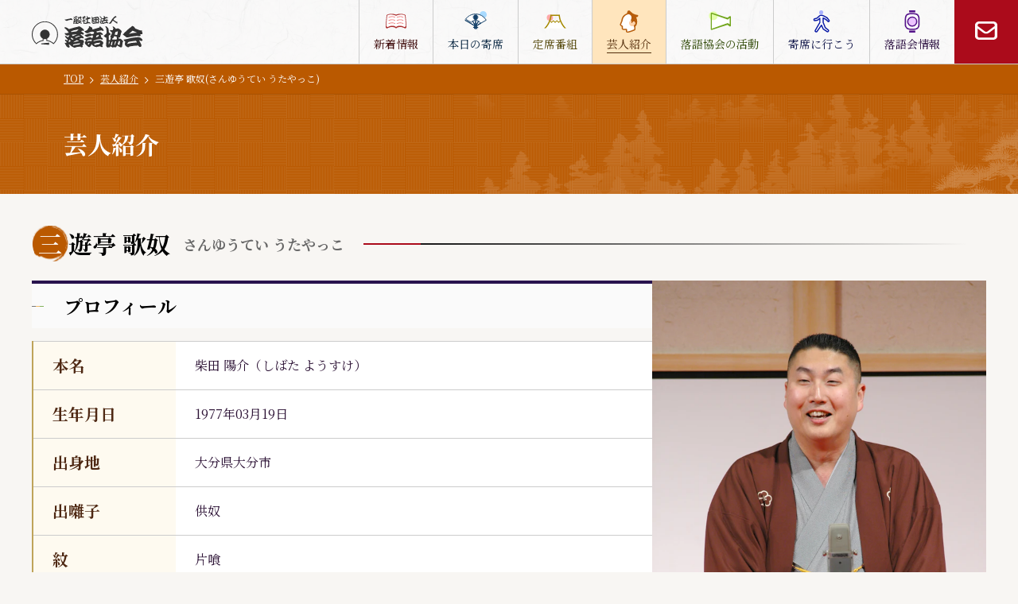

--- FILE ---
content_type: text/html; charset=utf-8
request_url: https://www.rakugo-kyokai.jp/members/4gyrf1xr_72z
body_size: 17139
content:
<!DOCTYPE html><html lang="ja"><head><meta charSet="utf-8"/><meta name="viewport" content="width=device-width, initial-scale=1"/><link rel="stylesheet" href="/_next/static/css/2f9d3adc6ca2d52e.css" data-precedence="next"/><link rel="preload" as="script" fetchPriority="low" href="/_next/static/chunks/webpack-484cb2ec5fd0caf5.js"/><script src="/_next/static/chunks/fd9d1056-f25f4336778d5df5.js" async=""></script><script src="/_next/static/chunks/2117-2f54a4edf3857adf.js" async=""></script><script src="/_next/static/chunks/main-app-dd9357982cbe95c2.js" async=""></script><script src="/_next/static/chunks/2972-6d57afe39d916dc4.js" async=""></script><script src="/_next/static/chunks/5878-ba0e88edb04636b8.js" async=""></script><script src="/_next/static/chunks/8928-e0d1937de046616f.js" async=""></script><script src="/_next/static/chunks/8489-29f2e558b3104f0f.js" async=""></script><script src="/_next/static/chunks/5208-f0add118c462df14.js" async=""></script><script src="/_next/static/chunks/560-c0ebb15ac7803445.js" async=""></script><script src="/_next/static/chunks/app/layout-359f4704927ac4ad.js" async=""></script><script src="/_next/static/chunks/app/error-6c74b4353b2b8ef9.js" async=""></script><script src="/_next/static/chunks/346-3bc41aedbd04d11d.js" async=""></script><script src="/_next/static/chunks/5868-5fabc81000a152d3.js" async=""></script><script src="/_next/static/chunks/app/members/%5Bid%5D/page-2630515a34eca6a1.js" async=""></script><link rel="preload" href="https://www.googletagmanager.com/gtag/js?id=G-B7QCDRBGEF" as="script"/><link rel="icon" href="/img/favicon.svg" sizes="any" type="image/svg+xml"/><link rel="apple-touch-icon" href="/img/apple-touch-icon.png"/><title>三遊亭 歌奴 | 芸人紹介 | 一般社団法人落語協会</title><meta name="description" content="一般社団法人落語協会のホームページ。三遊亭 歌奴ページ。"/><meta name="keywords" content="一般社団法人落語協会,三遊亭 歌奴,真打"/><meta property="og:title" content="三遊亭 歌奴 | 芸人紹介 | 一般社団法人落語協会"/><meta property="og:description" content="一般社団法人落語協会のホームページ。三遊亭 歌奴ページ。"/><meta property="og:image" content="https://www.rakugo-kyokai.jp/img/ogp.png"/><meta name="twitter:card" content="summary_large_image"/><meta name="twitter:title" content="三遊亭 歌奴 | 芸人紹介 | 一般社団法人落語協会"/><meta name="twitter:description" content="一般社団法人落語協会のホームページ。三遊亭 歌奴ページ。"/><meta name="twitter:image" content="https://www.rakugo-kyokai.jp/img/ogp.png"/><script src="/_next/static/chunks/polyfills-42372ed130431b0a.js" noModule=""></script></head><body id="app" class="font-base md:min-w-[1024px] bg-lightOrcher2 flex flex-col min-h-screen"><a href="#main" class="[&amp;:not(:focus)]:sr-only absolute top-[100px] left-4 bg-purple text-white z-1 max-md:top-[70px]"><div class="p-2">メインコンテンツにスキップ</div></a><header class="fixed w-full top-0 z-20 border-b border-border print:hidden"><div class="flex justify-between items-center bg-lightGray relative md:bg-paper -white max-md:before:hidden"><div class="text-xl font-bold ml-10 max-md:ml-3 z-1 max-lg:ml-[18px]"><a href="/"><img alt="一般社団法人　落語協会" loading="lazy" width="140" height="40" decoding="async" data-nimg="1" class="w-[140px] h-[40px] max-md:w-[110px] max-md:h-auto max-lg:w-[120px]" style="color:transparent" src="/img/logo.svg"/></a></div><div class="md:hidden max-md:flex"><div class="bg-red w-[56px] h-[56px]"><a class="w-full h-full block" aria-label="お問い合わせ" href="/contact"><div class="w-[28px] h-[28px] max-md:w-[20px] max-md:h-[18px] relative top-1/2 left-1/2 -translate-x-1/2 -translate-y-1/2"><svg xmlns="http://www.w3.org/2000/svg" viewBox="0 0 16 14" fill="none"><g fill="#fff"><use xlink:href="/img/icon_contact.svg#icon"></use></g></svg></div></a></div><button class="w-[56px] h-[56px] relative bg-paper -white" type="button" aria-expanded="false" aria-label="メニューを開く" aria-controls="nav"><span class="inline-block w-[16px] h-[2px] bg-[#85741E] absolute left-1/2 -translate-x-1/2 transition-all duration-300 top-[21px]"></span><span class="inline-block w-[16px] h-[2px] bg-[#85741E] absolute left-1/2 -translate-x-1/2 transition-all duration-300 top-[27px]"></span><span class="inline-block w-[16px] h-[2px] bg-[#85741E] absolute left-1/2 -translate-x-1/2 transition-all duration-300 top-[33px]"></span></button></div><nav id="nav" class="overflow-auto z-1 max-md:h-[calc(100vh_-_56px)] max-md:flex max-md:flex-col max-md:justify-between max-md:bg-white max-md:transition-all max-md:duration-200 max-md:absolute max-md:top-[57px] max-md:w-full max-md:opacity-0 max-md:invisible" data-active="false"><div><ul class="flex max-md:block"><li class="p-0.5 text-[14px] text-center md:border-l border-border flex flex-col justify-center max-md:border-b max-md:border-border hover:bg-[#FFE5BD] [&amp;&gt;a]:hover:opacity-100"><a class="max-md:flex max-md:items-center max-md:relative transition-all md:flex md:flex-col md:justify-center h-full px-4 max-md:px-1.5 max-md:py-1.5 max-lg:px-1 md:!pointer-events-auto text-[var(--color)] pointer-events-none" style="--color:#400D0D" href="/news"><img alt="" aria-hidden="true" loading="lazy" width="28" height="28" decoding="async" data-nimg="1" class="w-[28px] h-[28px] md:mb-[4px] mx-auto max-md:mx-0 max-md:mr-[8px]" style="color:transparent" src="https://assets.rakugo-kyokai.jp/img/nav/icon_news.svg"/><span class="pb-[1px]">新着情報</span><div class="w-[14px] h-[6px] absolute right-2 top-1/2 -translate-y-1/2 md:hidden"><svg xmlns="http://www.w3.org/2000/svg" width="100%" height="100%" viewBox="0 0 28 13" fill="none"><path d="M0.214844 9.98291H26.2229V11.0232H0.214844V9.98291Z" fill="#2C1235"></path><path d="M17.7082 2.05491L27.7869 11.0226L26.2271 11.0511L16.9188 2.73243L17.7082 2.05491Z" fill="#2C1235"></path></svg></div></a></li><li class="p-0.5 text-[14px] text-center md:border-l border-border flex flex-col justify-center max-md:border-b max-md:border-border hover:bg-[#FFE5BD] [&amp;&gt;a]:hover:opacity-100"><a class="max-md:flex max-md:items-center max-md:relative transition-all md:flex md:flex-col md:justify-center h-full px-4 max-md:px-1.5 max-md:py-1.5 max-lg:px-1 md:!pointer-events-auto text-[var(--color)] pointer-events-none" style="--color:#0D2A45" href="/yose"><img alt="" aria-hidden="true" loading="lazy" width="28" height="28" decoding="async" data-nimg="1" class="w-[28px] h-[28px] md:mb-[4px] mx-auto max-md:mx-0 max-md:mr-[8px]" style="color:transparent" src="https://assets.rakugo-kyokai.jp/img/nav/icon_yose.svg"/><span class="pb-[1px]">本日の寄席</span><div class="w-[14px] h-[6px] absolute right-2 top-1/2 -translate-y-1/2 md:hidden"><svg xmlns="http://www.w3.org/2000/svg" width="100%" height="100%" viewBox="0 0 28 13" fill="none"><path d="M0.214844 9.98291H26.2229V11.0232H0.214844V9.98291Z" fill="#2C1235"></path><path d="M17.7082 2.05491L27.7869 11.0226L26.2271 11.0511L16.9188 2.73243L17.7082 2.05491Z" fill="#2C1235"></path></svg></div></a></li><li class="p-0.5 text-[14px] text-center md:border-l border-border flex flex-col justify-center max-md:border-b max-md:border-border hover:bg-[#FFE5BD] [&amp;&gt;a]:hover:opacity-100"><a class="max-md:flex max-md:items-center max-md:relative transition-all md:flex md:flex-col md:justify-center h-full px-4 max-md:px-1.5 max-md:py-1.5 max-lg:px-1 md:!pointer-events-auto text-[var(--color)] pointer-events-none" style="--color:#544709" href="/joseki"><img alt="" aria-hidden="true" loading="lazy" width="28" height="28" decoding="async" data-nimg="1" class="w-[28px] h-[28px] md:mb-[4px] mx-auto max-md:mx-0 max-md:mr-[8px]" style="color:transparent" src="https://assets.rakugo-kyokai.jp/img/nav/icon_joseki.svg"/><span class="pb-[1px]">定席番組</span><div class="w-[14px] h-[6px] absolute right-2 top-1/2 -translate-y-1/2 md:hidden"><svg xmlns="http://www.w3.org/2000/svg" width="100%" height="100%" viewBox="0 0 28 13" fill="none"><path d="M0.214844 9.98291H26.2229V11.0232H0.214844V9.98291Z" fill="#2C1235"></path><path d="M17.7082 2.05491L27.7869 11.0226L26.2271 11.0511L16.9188 2.73243L17.7082 2.05491Z" fill="#2C1235"></path></svg></div></a></li><li class="p-0.5 text-[14px] text-center md:border-l border-border flex flex-col justify-center max-md:border-b max-md:border-border hover:bg-[#FFE5BD] [&amp;&gt;a]:hover:opacity-100 bg-[#FFE5BD]"><a class="max-md:flex max-md:items-center max-md:relative transition-all md:flex md:flex-col md:justify-center h-full px-4 max-md:px-1.5 max-md:py-1.5 max-lg:px-1 md:!pointer-events-auto text-[var(--color)] pointer-events-none" style="--color:#532E0C" aria-current="page" href="/members"><img alt="" aria-hidden="true" loading="lazy" width="28" height="28" decoding="async" data-nimg="1" class="w-[28px] h-[28px] md:mb-[4px] mx-auto max-md:mx-0 max-md:mr-[8px]" style="color:transparent" src="https://assets.rakugo-kyokai.jp/img/nav/icon_members.svg"/><span class="relative before:absolute before:content-[&#x27;&#x27;] before:bottom-0 before:left-0 before:w-full before:h-[1px] before:bg-[var(--color)] pb-[1px]">芸人紹介</span><div class="w-[14px] h-[6px] absolute right-2 top-1/2 -translate-y-1/2 md:hidden"><svg xmlns="http://www.w3.org/2000/svg" width="100%" height="100%" viewBox="0 0 28 13" fill="none"><path d="M0.214844 9.98291H26.2229V11.0232H0.214844V9.98291Z" fill="#2C1235"></path><path d="M17.7082 2.05491L27.7869 11.0226L26.2271 11.0511L16.9188 2.73243L17.7082 2.05491Z" fill="#2C1235"></path></svg></div></a></li><li class="p-0.5 text-[14px] text-center md:border-l border-border flex flex-col justify-center max-md:border-b max-md:border-border hover:bg-[#FFE5BD] [&amp;&gt;a]:hover:opacity-100"><a class="max-md:flex max-md:items-center max-md:relative transition-all md:flex md:flex-col md:justify-center h-full px-4 max-md:px-1.5 max-md:py-1.5 max-lg:px-1 md:!pointer-events-auto text-[var(--color)] pointer-events-none" style="--color:#344D0C" href="/activity"><img alt="" aria-hidden="true" loading="lazy" width="28" height="28" decoding="async" data-nimg="1" class="w-[28px] h-[28px] md:mb-[4px] mx-auto max-md:mx-0 max-md:mr-[8px]" style="color:transparent" src="https://assets.rakugo-kyokai.jp/img/nav/icon_activity.svg"/><span class="pb-[1px]">落語協会の活動</span><div class="w-[14px] h-[6px] absolute right-2 top-1/2 -translate-y-1/2 md:hidden"><svg xmlns="http://www.w3.org/2000/svg" width="100%" height="100%" viewBox="0 0 28 13" fill="none"><path d="M0.214844 9.98291H26.2229V11.0232H0.214844V9.98291Z" fill="#2C1235"></path><path d="M17.7082 2.05491L27.7869 11.0226L26.2271 11.0511L16.9188 2.73243L17.7082 2.05491Z" fill="#2C1235"></path></svg></div></a></li><li class="p-0.5 text-[14px] text-center md:border-l border-border flex flex-col justify-center max-md:border-b max-md:border-border hover:bg-[#FFE5BD] [&amp;&gt;a]:hover:opacity-100"><a class="max-md:flex max-md:items-center max-md:relative transition-all md:flex md:flex-col md:justify-center h-full px-4 max-md:px-1.5 max-md:py-1.5 max-lg:px-1 md:!pointer-events-auto text-[var(--color)] pointer-events-none" style="--color:#0D1347" href="/beginners"><img alt="" aria-hidden="true" loading="lazy" width="28" height="28" decoding="async" data-nimg="1" class="w-[28px] h-[28px] md:mb-[4px] mx-auto max-md:mx-0 max-md:mr-[8px]" style="color:transparent" src="https://assets.rakugo-kyokai.jp/img/nav/icon_about.svg"/><span class="pb-[1px]">寄席に行こう</span><div class="w-[14px] h-[6px] absolute right-2 top-1/2 -translate-y-1/2 md:hidden"><svg xmlns="http://www.w3.org/2000/svg" width="100%" height="100%" viewBox="0 0 28 13" fill="none"><path d="M0.214844 9.98291H26.2229V11.0232H0.214844V9.98291Z" fill="#2C1235"></path><path d="M17.7082 2.05491L27.7869 11.0226L26.2271 11.0511L16.9188 2.73243L17.7082 2.05491Z" fill="#2C1235"></path></svg></div></a></li><li class="p-0.5 text-[14px] text-center md:border-l border-border flex flex-col justify-center max-md:border-b max-md:border-border hover:bg-[#FFE5BD] [&amp;&gt;a]:hover:opacity-100"><a class="max-md:flex max-md:items-center max-md:relative transition-all md:flex md:flex-col md:justify-center h-full px-4 max-md:px-1.5 max-md:py-1.5 max-lg:px-1 md:!pointer-events-auto text-[var(--color)] pointer-events-none" style="--color:#270B3D" href="/rakugokai"><img alt="" aria-hidden="true" loading="lazy" width="28" height="28" decoding="async" data-nimg="1" class="w-[28px] h-[28px] md:mb-[4px] mx-auto max-md:mx-0 max-md:mr-[8px]" style="color:transparent" src="https://assets.rakugo-kyokai.jp/img/nav/icon_info.svg"/><span class="pb-[1px]">落語会情報</span><div class="w-[14px] h-[6px] absolute right-2 top-1/2 -translate-y-1/2 md:hidden"><svg xmlns="http://www.w3.org/2000/svg" width="100%" height="100%" viewBox="0 0 28 13" fill="none"><path d="M0.214844 9.98291H26.2229V11.0232H0.214844V9.98291Z" fill="#2C1235"></path><path d="M17.7082 2.05491L27.7869 11.0226L26.2271 11.0511L16.9188 2.73243L17.7082 2.05491Z" fill="#2C1235"></path></svg></div></a></li><li class="bg-red w-[80px] h-[80px] max-md:hidden"><a class="block h-full max-md:flex max-md:items-center max-md:relative" aria-label="お問い合わせ" href="/contact"><div class="w-[28px] h-[28px] relative top-1/2 left-1/2 -translate-x-1/2 -translate-y-1/2"><svg xmlns="http://www.w3.org/2000/svg" viewBox="0 0 16 14" fill="none"><g fill="#fff"><use xlink:href="/img/icon_contact.svg#icon"></use></g></svg></div></a></li></ul><div class="md:hidden py-[16px] px-[8px]"><ul class="mb-[24px] text-[14px] leading-[18px]"><li class="relative pl-[16px] before:content[&quot;&quot;] before:block before:w-[8px] before:h-[1px] before:bg-[var(--lineColor)] before:absolute before:left-0 before:top-1/2 max-md:text-[14px] mb-[14px]" style="--lineColor:#180B00"><a href="/about">協会概要</a></li><li class="relative pl-[16px] before:content[&quot;&quot;] before:block before:w-[8px] before:h-[1px] before:bg-[var(--lineColor)] before:absolute before:left-0 before:top-1/2 max-md:text-[14px] mb-[14px]" style="--lineColor:#180B00"><a href="/privacy">プライバシーポリシー</a></li><li class="relative pl-[16px] before:content[&quot;&quot;] before:block before:w-[8px] before:h-[1px] before:bg-[var(--lineColor)] before:absolute before:left-0 before:top-1/2 max-md:text-[14px]" style="--lineColor:#180B00"><a href="/accessibility">アクセシビリティポリシー</a></li></ul><a href="/contact" class="block p-[2px] text-center bg-purple w-full"><span class="block text-white border-white border py-[9px] group-disabled:text-border">メールでのお問い合わせ</span></a></div></div><div class="md:hidden p-[16px]"><div class="flex items-center justify-between mb-[8px]"><a href="/"><img alt="一般社団法人　落語協会" loading="lazy" width="140" height="40" decoding="async" data-nimg="1" class="w-[140px] h-[40px]" style="color:transparent" src="https://assets.rakugo-kyokai.jp/img/logo.svg"/></a><a href="https://maps.app.goo.gl/jVFtGqtBPxwjWS896" target="_blank" class="inline-block bg-red text-white text-[14px] leading-none p-[2px] border border-white rounded-[24px]"><span class="block border border-white py-[5px] px-[16px] rounded-[24px]">Google Map</span></a></div><p class="mb-[6px] text-[14px] leading-none">一般社団法人落語協会</p><p class="text-[14px] leading-none">〒110-0005 東京都台東区上野1-9-5</p></div></nav></div></header><main id="main" class="mt-[80px] max-md:mt-[56px] flex-1 print:mt-0"><div class="py-[10px] px-[80px] text-[12px] max-md:py-[5px] max-md:px-[16px] max-md:text-[11px] bg-orange border-b border-[#A85101]"><div class="max-w-[1360px] max-md:w-full mx-auto"><ol role="list" itemScope="" itemType="http://schema.org/BreadcrumbList" class="text-white flex flex-wrap [&amp;&gt;li:not(:first-of-type)]:pl-2"><li><a class="underline" href="/">TOP</a></li><li role="listitem" itemProp="itemListElement" itemScope="" itemType="http://schema.org/ListItem"><svg xmlns="http://www.w3.org/2000/svg" width="5" height="8" viewBox="0 0 5 8" fill="none" class="inline-block mr-[8px]"><path d="M0.0591507 7.23151C0.0212939 7.26906 0 7.32017 0 7.37349C0 7.42681 0.0212939 7.47792 0.0591507 7.51547L0.483086 7.9394C0.519374 7.97807 0.570039 8 0.623065 8C0.676091 8 0.726756 7.97807 0.763044 7.9394L4.43849 4.26396C4.49475 4.20776 4.5264 4.13152 4.52647 4.05199V3.94801C4.5264 3.86848 4.49475 3.79224 4.43849 3.73604L0.763044 0.0605983C0.726756 0.0219332 0.676091 0 0.623065 0C0.570039 0 0.519374 0.0219332 0.483086 0.0605983L0.0591507 0.484534C0.0212939 0.522081 0 0.573193 0 0.626512C0 0.679832 0.0212939 0.730943 0.0591507 0.768491L3.29066 4L0.0591507 7.23151Z" fill="white"></path></svg><a class="underline" href="/members">芸人紹介</a><meta itemProp="position" content="1"/></li><li role="listitem" itemProp="itemListElement" itemScope="" itemType="http://schema.org/ListItem"><svg xmlns="http://www.w3.org/2000/svg" width="5" height="8" viewBox="0 0 5 8" fill="none" class="inline-block mr-[8px]"><path d="M0.0591507 7.23151C0.0212939 7.26906 0 7.32017 0 7.37349C0 7.42681 0.0212939 7.47792 0.0591507 7.51547L0.483086 7.9394C0.519374 7.97807 0.570039 8 0.623065 8C0.676091 8 0.726756 7.97807 0.763044 7.9394L4.43849 4.26396C4.49475 4.20776 4.5264 4.13152 4.52647 4.05199V3.94801C4.5264 3.86848 4.49475 3.79224 4.43849 3.73604L0.763044 0.0605983C0.726756 0.0219332 0.676091 0 0.623065 0C0.570039 0 0.519374 0.0219332 0.483086 0.0605983L0.0591507 0.484534C0.0212939 0.522081 0 0.573193 0 0.626512C0 0.679832 0.0212939 0.730943 0.0591507 0.768491L3.29066 4L0.0591507 7.23151Z" fill="white"></path></svg><span>三遊亭 歌奴(さんゆうてい うたやっこ)</span><meta itemProp="position" content="2"/></li></ol></div></div><h1 class="relative py-[40px] px-[80px] bg-[url(&quot;https://assets.rakugo-kyokai.jp/img/bg_headline.webp&quot;)] bg-no-repeat bg-contain bg-right before:content[&quot;&quot;] before:w-full before:h-full before:block before:bg-[url(&quot;https://assets.rakugo-kyokai.jp/img/bg_headline_texture.webp&quot;)] before:bg-[length:60px] before:opacity-10 before:absolute before:top-0 before:left-0 max-md:py-[15px] max-md:px-4 max-md:bg-[url(&quot;https://assets.rakugo-kyokai.jp/img/bg_headline_sp.webp&quot;)] bg-orange"><span class="block max-w-[1360px] max-md:w-full mx-auto"><span class="flex items-center"><span class=" text-white text-[30px] font-bold max-md:text-[20px]">芸人紹介</span></span></span></h1><div class="p-[40px] max-lg:px-[10px] max-md:p-[16px]"><div class="max-w-[1360px] max-md:w-full mx-auto"><section><h2 class="flex items-center font-bold mb-6 max-md:mb-4" id="program" aria-label="三遊亭 歌奴 さんゆうてい うたやっこ"><span class="flex items-center mr-[24px] max-md:block max-md:mr-[16px]" aria-hidden="true"><span class="relative inline-block text-[30px] text-center max-md:text-[18px]"><span class="text-white inline-block px-[8px] relative z-1 max-md:px-[5px] w-[46px] bg-center bg-cover max-md:w-[28px] bg-[url(&quot;https://assets.rakugo-kyokai.jp/img/icon_circle_orange.png&quot;)]">三</span>遊亭 歌奴</span><span class="block text-[#666] text-[18px] leading-none max-md:text-[14px] pl-[16px] max-md:pl-[32px] max-md:mt-[8px]">さんゆうてい うたやっこ</span></span><span class="flex items-center grow before:block before:w-[80px] before:h-[2px] before:bg-red before:content-[&quot;&quot;] after:block after:w-full after:h-[2px] bg-gradient-to-r to-transparent md:mr-[24px] max-md:before:w-[24px] from-black"></span></h2><div class="md:flex md:gap-10"><div class="md:w-[420px] md:order-2 max-md:mb-10"><figure class="max-md:px-11"><img alt="" loading="lazy" width="2000" height="3008" decoding="async" data-nimg="1" class="block w-full" style="color:transparent" src="https://rakugo-kyokai.jp/assets/m/?f=01e1e71227d543dcaecdd6e06dceb7ca/132%E3%80%80%E4%B8%89%E9%81%8A%E4%BA%AD%E6%AD%8C%E5%A5%B4.jpg&amp;t=detail"/></figure><div class="mt-10 max-md:mt-6"><div><h3 class="text-[18px] leading-none font-bold mb-[18px] max-md:mb-[16px]">SNS</h3><div class="flex"><a class="bg-white mr-2 block" href="https://x.com/3ut_utayakko" target="_blank"><img alt="Xアカウント" loading="lazy" width="40" height="40" decoding="async" data-nimg="1" style="color:transparent" src="https://assets.rakugo-kyokai.jp/img/icon_x.png"/></a><a class="bg-white mr-2 block" href="https://www.facebook.com/utayakko.sanyuutei" target="_blank"><img alt="facebookアカウント" loading="lazy" width="40" height="40" decoding="async" data-nimg="1" style="color:transparent" src="https://assets.rakugo-kyokai.jp/img/icon_facebook.png"/></a></div></div></div></div><div class="md:order-1 flex-1"><div><h3 class="text-[24px] font-bold border-t-4 border-[#28134E] bg-lightGray py-4 pl-10 flex items-center leading-none mb-4 relative beforeLine max-md:text-[18px] max-md:pl-[23px]">プロフィール</h3><table class="mb-6 w-full"><tbody class="max-md:block"><tr class="border-t border-b border-border max-md:w-full max-md:block max-md:border-t-0"><th class="w-[var(--width)] box-border py-[18px] px-6 bg-[#FEFAF0] font-bold text-[#4E2813] text-[20px] text-left leading-none md:border-l-[2px] border-[#BFA45A] max-xl:text-[18px] max-md:p-4 max-md:text-[16px] max-md:border-t-[2px] max-md:w-full max-md:block" style="--width:180px">本名</th><td class="py-[18px] px-6 text-purple bg-white max-md:p-4  max-md:text-[14px] max-md:block"><div>柴田 陽介<span>（<!-- -->しばた ようすけ<!-- -->）</span></div></td></tr><tr class="border-t border-b border-border max-md:w-full max-md:block max-md:border-t-0"><th class="w-[var(--width)] box-border py-[18px] px-6 bg-[#FEFAF0] font-bold text-[#4E2813] text-[20px] text-left leading-none md:border-l-[2px] border-[#BFA45A] max-xl:text-[18px] max-md:p-4 max-md:text-[16px] max-md:border-t-[2px] max-md:w-full max-md:block" style="--width:180px">生年月日</th><td class="py-[18px] px-6 text-purple bg-white max-md:p-4  max-md:text-[14px] max-md:block"><div>1977年03月19日</div></td></tr><tr class="border-t border-b border-border max-md:w-full max-md:block max-md:border-t-0"><th class="w-[var(--width)] box-border py-[18px] px-6 bg-[#FEFAF0] font-bold text-[#4E2813] text-[20px] text-left leading-none md:border-l-[2px] border-[#BFA45A] max-xl:text-[18px] max-md:p-4 max-md:text-[16px] max-md:border-t-[2px] max-md:w-full max-md:block" style="--width:180px">出身地</th><td class="py-[18px] px-6 text-purple bg-white max-md:p-4  max-md:text-[14px] max-md:block"><div>大分県大分市</div></td></tr><tr class="border-t border-b border-border max-md:w-full max-md:block max-md:border-t-0"><th class="w-[var(--width)] box-border py-[18px] px-6 bg-[#FEFAF0] font-bold text-[#4E2813] text-[20px] text-left leading-none md:border-l-[2px] border-[#BFA45A] max-xl:text-[18px] max-md:p-4 max-md:text-[16px] max-md:border-t-[2px] max-md:w-full max-md:block" style="--width:180px">出囃子</th><td class="py-[18px] px-6 text-purple bg-white max-md:p-4  max-md:text-[14px] max-md:block"><div>供奴</div></td></tr><tr class="border-t border-b border-border max-md:w-full max-md:block max-md:border-t-0"><th class="w-[var(--width)] box-border py-[18px] px-6 bg-[#FEFAF0] font-bold text-[#4E2813] text-[20px] text-left leading-none md:border-l-[2px] border-[#BFA45A] max-xl:text-[18px] max-md:p-4 max-md:text-[16px] max-md:border-t-[2px] max-md:w-full max-md:block" style="--width:180px">紋</th><td class="py-[18px] px-6 text-purple bg-white max-md:p-4  max-md:text-[14px] max-md:block"><div>片喰</div></td></tr></tbody></table></div><div><h3 class="text-[24px] font-bold border-t-4 border-[#28134E] bg-lightGray py-4 pl-10 flex items-center leading-none mb-4 relative beforeLine max-md:text-[18px] max-md:pl-[23px]">芸歴</h3><table class="mb-6 w-full"><tbody class="max-md:block"><tr class="border-t border-b border-border max-md:w-full max-md:block max-md:border-t-0"><th class="w-[var(--width)] box-border py-[18px] px-6 bg-[#FEFAF0] font-bold text-[#4E2813] text-[20px] text-left leading-none md:border-l-[2px] border-[#BFA45A] max-xl:text-[18px] max-md:p-4 max-md:text-[16px] max-md:border-t-[2px] max-md:w-full max-md:block" style="--width:35.5%">1995（平成7）年03月03日</th><td class="py-[18px] px-6 text-purple bg-white max-md:p-4  max-md:text-[14px] max-md:block"><div><p>三代目<a href="https://www.rakugo-kyokai.jp/members/f7a8fro24">三遊亭圓歌</a>に入門　前座名「歌きち」</p></div></td></tr><tr class="border-t border-b border-border max-md:w-full max-md:block max-md:border-t-0"><th class="w-[var(--width)] box-border py-[18px] px-6 bg-[#FEFAF0] font-bold text-[#4E2813] text-[20px] text-left leading-none md:border-l-[2px] border-[#BFA45A] max-xl:text-[18px] max-md:p-4 max-md:text-[16px] max-md:border-t-[2px] max-md:w-full max-md:block" style="--width:35.5%">1999（平成11）年05月</th><td class="py-[18px] px-6 text-purple bg-white max-md:p-4  max-md:text-[14px] max-md:block"><div><p>二ツ目昇進　「歌彦」と改名</p></div></td></tr><tr class="border-t border-b border-border max-md:w-full max-md:block max-md:border-t-0"><th class="w-[var(--width)] box-border py-[18px] px-6 bg-[#FEFAF0] font-bold text-[#4E2813] text-[20px] text-left leading-none md:border-l-[2px] border-[#BFA45A] max-xl:text-[18px] max-md:p-4 max-md:text-[16px] max-md:border-t-[2px] max-md:w-full max-md:block" style="--width:35.5%">2000（平成12）年</th><td class="py-[18px] px-6 text-purple bg-white max-md:p-4  max-md:text-[14px] max-md:block"><div><p>日本リースCM出演</p></div></td></tr><tr class="border-t border-b border-border max-md:w-full max-md:block max-md:border-t-0"><th class="w-[var(--width)] box-border py-[18px] px-6 bg-[#FEFAF0] font-bold text-[#4E2813] text-[20px] text-left leading-none md:border-l-[2px] border-[#BFA45A] max-xl:text-[18px] max-md:p-4 max-md:text-[16px] max-md:border-t-[2px] max-md:w-full max-md:block" style="--width:35.5%">2001（平成13）年</th><td class="py-[18px] px-6 text-purple bg-white max-md:p-4  max-md:text-[14px] max-md:block"><div><p>大分県車体整備組合CM出演</p></div></td></tr><tr class="border-t border-b border-border max-md:w-full max-md:block max-md:border-t-0"><th class="w-[var(--width)] box-border py-[18px] px-6 bg-[#FEFAF0] font-bold text-[#4E2813] text-[20px] text-left leading-none md:border-l-[2px] border-[#BFA45A] max-xl:text-[18px] max-md:p-4 max-md:text-[16px] max-md:border-t-[2px] max-md:w-full max-md:block" style="--width:35.5%">2008（平成20）年09月21日</th><td class="py-[18px] px-6 text-purple bg-white max-md:p-4  max-md:text-[14px] max-md:block"><div><p>真打昇進　四代目「歌奴」を襲名</p></div></td></tr><tr class="border-t border-b border-border max-md:w-full max-md:block max-md:border-t-0"><th class="w-[var(--width)] box-border py-[18px] px-6 bg-[#FEFAF0] font-bold text-[#4E2813] text-[20px] text-left leading-none md:border-l-[2px] border-[#BFA45A] max-xl:text-[18px] max-md:p-4 max-md:text-[16px] max-md:border-t-[2px] max-md:w-full max-md:block" style="--width:35.5%">2010（平成22）年</th><td class="py-[18px] px-6 text-purple bg-white max-md:p-4  max-md:text-[14px] max-md:block"><div><p>国民健康保険　促進番組「こくほヘルシートーク」ＣＭ出演</p></div></td></tr><tr class="border-t border-b border-border max-md:w-full max-md:block max-md:border-t-0"><th class="w-[var(--width)] box-border py-[18px] px-6 bg-[#FEFAF0] font-bold text-[#4E2813] text-[20px] text-left leading-none md:border-l-[2px] border-[#BFA45A] max-xl:text-[18px] max-md:p-4 max-md:text-[16px] max-md:border-t-[2px] max-md:w-full max-md:block" style="--width:35.5%">2011（平成23）年</th><td class="py-[18px] px-6 text-purple bg-white max-md:p-4  max-md:text-[14px] max-md:block"><div><p>筋湯温泉　ＣＭ出演</p></div></td></tr></tbody></table></div></div></div><!--$?--><template id="B:0"></template><!--/$--><div class="mt-[40px] max-md:mt-[24px] text-center"><div class="relative inline-block after:content-[&quot;&quot;] before:h-[1px] text-center before:block before:absolute before:top-1/2 before:transform after:h-[1px] after:block after:absolute after:top-1/2 w-[375px] max-md:w-auto before:bg-purple after:bg-purple before:-rotate-49 before:w-[12px] before:-translate-y-[5px] after:w-[22px] max-md:after:w-[12px] before:-left-[23px] after:-left-[22px] max-md:before:-left-[13px] max-md:after:-left-[12px]"><a href="/members" class="block bg-purple p-[4px]"><span class="block text-white border-white border relative after:content-[&quot;&quot;] after:h-[1px] after:bg-white after:block after:absolute after:top-1/2 text-[18px] max-md:text-[16px] after:left-0 px-[38px] py-[16px] after:w-[30px] max-md:py-3 max-md:px-6 max-md:after:w-4">芸人紹介一覧に戻る</span></a></div></div></section></div></div></main><aside><section class="border-t-[4px] border-black2 relative before:content[&quot;&quot;] before:w-full before:h-[4px] before:block before:bg-[#553D7E] before:absolute before:top-0 pt-[12px] pb-[40px] bg-Nami"><h2 class="flex items-center font-bold py-[16px]" aria-label="定席番組 Rakugo traditional program"><span class="flex items-center grow after:content-[&quot;&quot;] after:block after:w-[80px] after:h-[2px] after:bg-red before:content-[&quot;&quot;] before:block before:w-full before:h-[2px] bg-gradient-to-r from-transparent md:ml-[24px] max-md:after:w-[16px] to-white"></span><span class="flex flex-col items-center mx-[24px] max-md:mx-[8px]" aria-hidden="true"><span class="relative inline-block text-[30px] text-center max-md:text-[18px] text-white"><span class="text-white inline-block px-[8px] relative z-1 max-md:px-[5px] w-[46px] bg-center bg-cover max-md:w-[28px] bg-[url(&quot;https://assets.rakugo-kyokai.jp/img/icon_circle_red.png&quot;)]">定</span>席番組</span><span class="block text-[18px] leading-none max-md:text-[14px] mt-[14px] max-md:mt-[8px] text-[#ccc]" lang="en">Rakugo traditional program</span></span><span class="flex items-center grow before:block before:w-[80px] before:h-[2px] before:bg-red before:content-[&quot;&quot;] after:block after:w-full after:h-[2px] bg-gradient-to-r to-transparent md:mr-[24px] max-md:before:w-[16px] from-white"></span></h2><ul class="grid grid-cols-4 gap-[4px] mx-[40px] max-md:grid-cols-2 max-md:mx-[16px]"><li class="bg-white"><a class="max-md:flex block" aria-label="鈴本演芸場" href="/joseki/suzumoto"><div class="relative w-full bg-white md:h-full py-[40px] px-[10px] flex items-center justify-center max-md:py-[24px]"><div class="h-[38px] m-auto max-md:h-[22px]"><svg width="230" height="40" viewBox="0 0 230 40" xmlns="http://www.w3.org/2000/svg" class="w-full h-full"><g fill="#333333"><use xlink:href="/img/place_sprites.svg#suzumoto"></use></g></svg></div><div class="absolute bottom-0 right-0 flex items-center justify-center bg-red w-[24px] h-[24px] arrowIcon z-1"><div class="hidden"><svg xmlns="http://www.w3.org/2000/svg" width="100%" height="100%" viewBox="0 0 28 13" fill="none"><path d="M0.214844 9.98291H26.2229V11.0232H0.214844V9.98291Z" fill="white"></path><path d="M17.7082 2.05491L27.7869 11.0226L26.2271 11.0511L16.9188 2.73243L17.7082 2.05491Z" fill="white"></path></svg></div><div class="w-[14px] h-[6px]"><svg width="100%" xmlns="http://www.w3.org/2000/svg" viewBox="0 0 14 7" fill="none"><path d="M7.70703 0.377441L13.5 6.37744L12 6.37744L6.99992 1.08455L7.70703 0.377441Z" fill="white"></path><path d="M0 5.37744H12V6.37744H0V5.37744Z" fill="white"></path></svg></div></div></div></a></li><li class="bg-white"><a class="max-md:flex block" aria-label="末廣亭" href="/joseki/suehirotei"><div class="relative w-full bg-white md:h-full py-[40px] px-[10px] flex items-center justify-center max-md:py-[24px]"><div class="h-[38px] m-auto max-md:h-[22px]"><svg width="142" height="39" viewBox="0 0 142 39" xmlns="http://www.w3.org/2000/svg" class="w-full h-full"><g fill="#333333"><use xlink:href="/img/place_sprites.svg#suehirotei"></use></g></svg></div><div class="absolute bottom-0 right-0 flex items-center justify-center bg-red w-[24px] h-[24px] arrowIcon z-1"><div class="hidden"><svg xmlns="http://www.w3.org/2000/svg" width="100%" height="100%" viewBox="0 0 28 13" fill="none"><path d="M0.214844 9.98291H26.2229V11.0232H0.214844V9.98291Z" fill="white"></path><path d="M17.7082 2.05491L27.7869 11.0226L26.2271 11.0511L16.9188 2.73243L17.7082 2.05491Z" fill="white"></path></svg></div><div class="w-[14px] h-[6px]"><svg width="100%" xmlns="http://www.w3.org/2000/svg" viewBox="0 0 14 7" fill="none"><path d="M7.70703 0.377441L13.5 6.37744L12 6.37744L6.99992 1.08455L7.70703 0.377441Z" fill="white"></path><path d="M0 5.37744H12V6.37744H0V5.37744Z" fill="white"></path></svg></div></div></div></a></li><li class="bg-white"><a class="max-md:flex block" aria-label="浅草演芸ホール" href="/joseki/asakusa"><div class="relative w-full bg-white md:h-full py-[40px] px-[10px] flex items-center justify-center max-md:py-[24px]"><div class="h-[38px] m-auto max-md:h-[22px]"><svg width="276" height="39" viewBox="0 0 276 39" xmlns="http://www.w3.org/2000/svg" class="w-full h-full"><g fill="#333333"><use xlink:href="/img/place_sprites.svg#asakusa"></use></g></svg></div><div class="absolute bottom-0 right-0 flex items-center justify-center bg-red w-[24px] h-[24px] arrowIcon z-1"><div class="hidden"><svg xmlns="http://www.w3.org/2000/svg" width="100%" height="100%" viewBox="0 0 28 13" fill="none"><path d="M0.214844 9.98291H26.2229V11.0232H0.214844V9.98291Z" fill="white"></path><path d="M17.7082 2.05491L27.7869 11.0226L26.2271 11.0511L16.9188 2.73243L17.7082 2.05491Z" fill="white"></path></svg></div><div class="w-[14px] h-[6px]"><svg width="100%" xmlns="http://www.w3.org/2000/svg" viewBox="0 0 14 7" fill="none"><path d="M7.70703 0.377441L13.5 6.37744L12 6.37744L6.99992 1.08455L7.70703 0.377441Z" fill="white"></path><path d="M0 5.37744H12V6.37744H0V5.37744Z" fill="white"></path></svg></div></div></div></a></li><li class="bg-white"><a class="max-md:flex block" aria-label="池袋演芸場" href="/joseki/ikebukuro"><div class="relative w-full bg-white md:h-full py-[40px] px-[10px] flex items-center justify-center max-md:py-[24px]"><div class="h-[38px] m-auto max-md:h-[22px]"><svg width="204" height="39" viewBox="0 0 204 39" xmlns="http://www.w3.org/2000/svg" class="w-full h-full"><g fill="#333333"><use xlink:href="/img/place_sprites.svg#ikebukuro"></use></g></svg></div><div class="absolute bottom-0 right-0 flex items-center justify-center bg-red w-[24px] h-[24px] arrowIcon z-1"><div class="hidden"><svg xmlns="http://www.w3.org/2000/svg" width="100%" height="100%" viewBox="0 0 28 13" fill="none"><path d="M0.214844 9.98291H26.2229V11.0232H0.214844V9.98291Z" fill="white"></path><path d="M17.7082 2.05491L27.7869 11.0226L26.2271 11.0511L16.9188 2.73243L17.7082 2.05491Z" fill="white"></path></svg></div><div class="w-[14px] h-[6px]"><svg width="100%" xmlns="http://www.w3.org/2000/svg" viewBox="0 0 14 7" fill="none"><path d="M7.70703 0.377441L13.5 6.37744L12 6.37744L6.99992 1.08455L7.70703 0.377441Z" fill="white"></path><path d="M0 5.37744H12V6.37744H0V5.37744Z" fill="white"></path></svg></div></div></div></a></li><li class="bg-white"><a class="max-md:flex block" aria-label="黒門亭" href="/joseki/kuromontei"><div class="relative w-full bg-white md:h-full py-[40px] px-[10px] flex items-center justify-center max-md:py-[24px]"><div class="h-[38px] m-auto max-md:h-[22px]"><svg width="114" height="39" viewBox="0 0 114 39" xmlns="http://www.w3.org/2000/svg" class="w-full h-full"><g fill="#333333"><use xlink:href="/img/place_sprites.svg#kuromontei"></use></g></svg></div><div class="absolute bottom-0 right-0 flex items-center justify-center bg-red w-[24px] h-[24px] arrowIcon z-1"><div class="hidden"><svg xmlns="http://www.w3.org/2000/svg" width="100%" height="100%" viewBox="0 0 28 13" fill="none"><path d="M0.214844 9.98291H26.2229V11.0232H0.214844V9.98291Z" fill="white"></path><path d="M17.7082 2.05491L27.7869 11.0226L26.2271 11.0511L16.9188 2.73243L17.7082 2.05491Z" fill="white"></path></svg></div><div class="w-[14px] h-[6px]"><svg width="100%" xmlns="http://www.w3.org/2000/svg" viewBox="0 0 14 7" fill="none"><path d="M7.70703 0.377441L13.5 6.37744L12 6.37744L6.99992 1.08455L7.70703 0.377441Z" fill="white"></path><path d="M0 5.37744H12V6.37744H0V5.37744Z" fill="white"></path></svg></div></div></div></a></li><li class="bg-white"><a class="max-md:flex block" aria-label="国立演芸場" href="/joseki/kokuritsu"><div class="relative w-full bg-white md:h-full py-[40px] px-[10px] flex items-center justify-center max-md:py-[24px]"><div class="h-[38px] m-auto max-md:h-[22px]"><svg width="190" height="39" viewBox="0 0 190 39" xmlns="http://www.w3.org/2000/svg" class="w-full h-full"><g fill="#333333"><use xlink:href="/img/place_sprites.svg#kokuritsu"></use></g></svg></div><div class="absolute bottom-0 right-0 flex items-center justify-center bg-red w-[24px] h-[24px] arrowIcon z-1"><div class="hidden"><svg xmlns="http://www.w3.org/2000/svg" width="100%" height="100%" viewBox="0 0 28 13" fill="none"><path d="M0.214844 9.98291H26.2229V11.0232H0.214844V9.98291Z" fill="white"></path><path d="M17.7082 2.05491L27.7869 11.0226L26.2271 11.0511L16.9188 2.73243L17.7082 2.05491Z" fill="white"></path></svg></div><div class="w-[14px] h-[6px]"><svg width="100%" xmlns="http://www.w3.org/2000/svg" viewBox="0 0 14 7" fill="none"><path d="M7.70703 0.377441L13.5 6.37744L12 6.37744L6.99992 1.08455L7.70703 0.377441Z" fill="white"></path><path d="M0 5.37744H12V6.37744H0V5.37744Z" fill="white"></path></svg></div></div></div></a></li><li class="bg-white"><a class="max-md:flex block" aria-label="東洋館" href="/joseki/toyokan"><div class="relative w-full bg-white md:h-full py-[40px] px-[10px] flex items-center justify-center max-md:py-[24px]"><div class="h-[38px] m-auto max-md:h-[22px]"><svg width="114" height="39" viewBox="0 0 114 39" xmlns="http://www.w3.org/2000/svg" class="w-full h-full"><g fill="#333333"><use xlink:href="/img/place_sprites.svg#toyokan"></use></g></svg></div><div class="absolute bottom-0 right-0 flex items-center justify-center bg-red w-[24px] h-[24px] arrowIcon z-1"><div class="hidden"><svg xmlns="http://www.w3.org/2000/svg" width="100%" height="100%" viewBox="0 0 28 13" fill="none"><path d="M0.214844 9.98291H26.2229V11.0232H0.214844V9.98291Z" fill="white"></path><path d="M17.7082 2.05491L27.7869 11.0226L26.2271 11.0511L16.9188 2.73243L17.7082 2.05491Z" fill="white"></path></svg></div><div class="w-[14px] h-[6px]"><svg width="100%" xmlns="http://www.w3.org/2000/svg" viewBox="0 0 14 7" fill="none"><path d="M7.70703 0.377441L13.5 6.37744L12 6.37744L6.99992 1.08455L7.70703 0.377441Z" fill="white"></path><path d="M0 5.37744H12V6.37744H0V5.37744Z" fill="white"></path></svg></div></div></div></a></li></ul></section><section class="relative before:content[&quot;&quot;] before:block before:w-[100%] before:h-[6px] before:bg-[url(&quot;https://assets.rakugo-kyokai.jp/img/border_orcher.png&quot;)] before:bg-auto before:absolute before:top-0 before:z-1"><h2 class="sr-only">落語協会からのお知らせ</h2><div class="relative py-[40px] pr-0 bg-[#F3F1EA] bg-paper -white max-md:p-4  max-md:pt-5"><div class="flex h-40 justify-center items-center"><span class="sr-only">読込中</span><div class="animate-spin h-10 w-10 border-4 border-[#ccc] border-blue-500 rounded-full border-t-transparent"></div></div></div></section><div class="flex max-md:block"><section class="flex-1 flex flex-col relative"><h2 class="px-[40px] relative bg-[url(&quot;https://assets.rakugo-kyokai.jp/img/bg_dotted.png&quot;)] bg-repeat before:content-[&quot;&quot;] before:block before:h-[6px] before:w-full before:bg-auto before:absolute before:top-0 before:left-0 max-md:pt-[20px] max-md:pb-[16px] max-md:before:h-[4px] bg-pink before:bg-[url(&quot;https://assets.rakugo-kyokai.jp/img/border_red.png&quot;)] pt-[30px] pb-[24px]"><span class="flex justify-between items-center"><span class="flex justify-center items-center text-[30px] font-bold text-[#3D0D0D] max-md:text-[18px]"><img alt="" arial-hidden="true" loading="lazy" width="100" height="105" decoding="async" data-nimg="1" class="block mr-[10px] w-[46px] h-[48.3px] max-md:w-[32px] max-md:h-[32px] max-md:mr-[8px]" style="color:transparent" srcSet="/_next/image?url=%2Fimg%2Ficon_news.png&amp;w=128&amp;q=75 1x, /_next/image?url=%2Fimg%2Ficon_news.png&amp;w=256&amp;q=75 2x" src="/_next/image?url=%2Fimg%2Ficon_news.png&amp;w=256&amp;q=75"/>新着情報</span></span></h2><div class="flex h-40 justify-center items-center"><span class="sr-only">読込中</span><div class="animate-spin h-10 w-10 border-4 border-[#ccc] border-blue-500 rounded-full border-t-transparent"></div></div><div class="absolute top-[36px] right-[40px] max-md:top-[20px] max-lg:right-[16px]"><div class="relative inline-block after:content-[&quot;&quot;] before:h-[1px] text-center before:block before:absolute before:top-1/2 before:transform after:h-[1px] after:block after:absolute after:top-1/2 w-auto before:bg-red after:bg-red before:rotate-49 before:w-[6px] before:-translate-y-[2px] after:w-[12px] before:-right-[13px] after:-right-[12px]"><a class="block bg-[#3D0D0D] p-[2px]" href="/news"><span class="block text-white border-white border relative after:content-[&quot;&quot;] after:h-[1px] after:bg-white after:block after:absolute after:top-1/2 text-[12px] after:right-0 px-[16px] py-1 after:w-[6px]">新着情報一覧</span></a></div></div></section><section class="flex-1 flex flex-col relative"><h2 class="px-[40px] relative bg-[url(&quot;https://assets.rakugo-kyokai.jp/img/bg_dotted.png&quot;)] bg-repeat before:content-[&quot;&quot;] before:block before:h-[6px] before:w-full before:bg-auto before:absolute before:top-0 before:left-0 max-md:pt-[20px] max-md:pb-[16px] max-md:before:h-[4px] bg-lightPurple before:bg-[url(&quot;https://assets.rakugo-kyokai.jp/img/border_purple.png&quot;)] pt-[30px] pb-[24px]"><span class="flex justify-between items-center"><span class="flex justify-center items-center text-[30px] font-bold text-[#3D0D0D] max-md:text-[18px]"><img alt="" arial-hidden="true" loading="lazy" width="100" height="105" decoding="async" data-nimg="1" class="block mr-[10px] w-[46px] h-[48.3px] max-md:w-[32px] max-md:h-[32px] max-md:mr-[8px]" style="color:transparent" srcSet="/_next/image?url=%2Fimg%2Ficon_info.png&amp;w=128&amp;q=75 1x, /_next/image?url=%2Fimg%2Ficon_info.png&amp;w=256&amp;q=75 2x" src="/_next/image?url=%2Fimg%2Ficon_info.png&amp;w=256&amp;q=75"/>落語会情報</span></span></h2><div class="flex h-40 justify-center items-center"><span class="sr-only">読込中</span><div class="animate-spin h-10 w-10 border-4 border-[#ccc] border-blue-500 rounded-full border-t-transparent"></div></div><div class="absolute top-[36px] right-[40px] max-md:top-[20px] max-lg:right-[16px]"><div class="relative inline-block after:content-[&quot;&quot;] before:h-[1px] text-center before:block before:absolute before:top-1/2 before:transform after:h-[1px] after:block after:absolute after:top-1/2 w-auto before:bg-purple after:bg-purple before:rotate-49 before:w-[6px] before:-translate-y-[2px] after:w-[12px] before:-right-[13px] after:-right-[12px]"><a class="block bg-purple p-[2px]" href="/rakugokai"><span class="block text-white border-white border relative after:content-[&quot;&quot;] after:h-[1px] after:bg-white after:block after:absolute after:top-1/2 text-[12px] after:right-0 px-[16px] py-1 after:w-[6px]">落語会情報一覧</span></a></div></div></section></div><div class="relative py-[44px] border-t-[4px] border-black2 bg-[#E6DFD2] before:content[&quot;&quot;] before:block before:w-full before:h-full before:opacity-[10%] before:absolute before:top-0 before:left-0 before:bg-[url(&quot;https://assets.rakugo-kyokai.jp/img/bg_texture.webp&quot;)] before:bg-[length:25%] max-md:py-[20px] max-md:px-[16px]"><hr class="w-full border-t-[4px] border-[#D4CCC0] absolute left-0 top-0"/><div class="max-w-[1360px] max-md:w-full mx-auto"><div class="flex items-center justify-center flex-wrap max-md:block"><a class="max-md:flex flex-1 border max-md:[&amp;:not(:last-of-type)]:border-b-0 hover-other" href="/members"><div class="w-full max-md:w-[50%] max-md:min-w-[170px]"><div class="relative max-md:flex-shrink-0"><img alt="" loading="lazy" width="338" height="161" decoding="async" data-nimg="1" class="block md:hidden" style="color:transparent" src="https://assets.rakugo-kyokai.jp/img/img_other_01_sp.jpg"/><img alt="" loading="lazy" width="340" height="320" decoding="async" data-nimg="1" class="hidden md:block" style="color:transparent" src="https://assets.rakugo-kyokai.jp/img/img_other_01.jpg"/></div></div><div class="relative w-full bg-white md:h-full text-[24px] md:[writing-mode:vertical-rl] flex items-center justify-center max-md:text-[16px] md:!h-[276px]"><p class="z-1 relative">芸人紹介</p><div class="absolute bottom-0 right-0 flex items-center justify-center bg-purple w-[40px] h-[40px] max-md:w-[24px] max-md:h-[24px] arrowIcon z-1"><div class="w-[27px] h-[14px] max-md:w-[14px] max-md:h-[6px]"><svg xmlns="http://www.w3.org/2000/svg" width="100%" height="100%" viewBox="0 0 28 13" fill="none"><path d="M0.214844 9.98291H26.2229V11.0232H0.214844V9.98291Z" fill="white"></path><path d="M17.7082 2.05491L27.7869 11.0226L26.2271 11.0511L16.9188 2.73243L17.7082 2.05491Z" fill="white"></path></svg></div><div class="hidden"><svg width="100%" xmlns="http://www.w3.org/2000/svg" viewBox="0 0 14 7" fill="none"><path d="M7.70703 0.377441L13.5 6.37744L12 6.37744L6.99992 1.08455L7.70703 0.377441Z" fill="white"></path><path d="M0 5.37744H12V6.37744H0V5.37744Z" fill="white"></path></svg></div></div></div></a><a class="max-md:flex flex-1 border max-md:[&amp;:not(:last-of-type)]:border-b-0 hover-other" href="/activity"><div class="w-full max-md:w-[50%] max-md:min-w-[170px]"><div class="relative max-md:flex-shrink-0"><img alt="" loading="lazy" width="338" height="161" decoding="async" data-nimg="1" class="block md:hidden" style="color:transparent" src="https://assets.rakugo-kyokai.jp/img/img_other_02_sp.jpg"/><img alt="" loading="lazy" width="340" height="320" decoding="async" data-nimg="1" class="hidden md:block" style="color:transparent" src="https://assets.rakugo-kyokai.jp/img/img_other_02.jpg"/></div></div><div class="relative w-full bg-white md:h-full text-[24px] md:[writing-mode:vertical-rl] flex items-center justify-center max-md:text-[16px] md:!h-[276px]"><p class="z-1 relative">落語協会の活動</p><div class="absolute bottom-0 right-0 flex items-center justify-center bg-purple w-[40px] h-[40px] max-md:w-[24px] max-md:h-[24px] arrowIcon z-1"><div class="w-[27px] h-[14px] max-md:w-[14px] max-md:h-[6px]"><svg xmlns="http://www.w3.org/2000/svg" width="100%" height="100%" viewBox="0 0 28 13" fill="none"><path d="M0.214844 9.98291H26.2229V11.0232H0.214844V9.98291Z" fill="white"></path><path d="M17.7082 2.05491L27.7869 11.0226L26.2271 11.0511L16.9188 2.73243L17.7082 2.05491Z" fill="white"></path></svg></div><div class="hidden"><svg width="100%" xmlns="http://www.w3.org/2000/svg" viewBox="0 0 14 7" fill="none"><path d="M7.70703 0.377441L13.5 6.37744L12 6.37744L6.99992 1.08455L7.70703 0.377441Z" fill="white"></path><path d="M0 5.37744H12V6.37744H0V5.37744Z" fill="white"></path></svg></div></div></div></a><a class="max-md:flex flex-1 border max-md:[&amp;:not(:last-of-type)]:border-b-0 hover-other" href="/about"><div class="w-full max-md:w-[50%] max-md:min-w-[170px]"><div class="relative max-md:flex-shrink-0"><img alt="" loading="lazy" width="338" height="161" decoding="async" data-nimg="1" class="block md:hidden" style="color:transparent" src="https://assets.rakugo-kyokai.jp/img/img_other_03_sp.jpg"/><img alt="" loading="lazy" width="340" height="320" decoding="async" data-nimg="1" class="hidden md:block" style="color:transparent" src="https://assets.rakugo-kyokai.jp/img/img_other_03.jpg"/></div></div><div class="relative w-full bg-white md:h-full text-[24px] md:[writing-mode:vertical-rl] flex items-center justify-center max-md:text-[16px] md:!h-[276px]"><p class="z-1 relative">落語協会概要</p><div class="absolute bottom-0 right-0 flex items-center justify-center bg-purple w-[40px] h-[40px] max-md:w-[24px] max-md:h-[24px] arrowIcon z-1"><div class="w-[27px] h-[14px] max-md:w-[14px] max-md:h-[6px]"><svg xmlns="http://www.w3.org/2000/svg" width="100%" height="100%" viewBox="0 0 28 13" fill="none"><path d="M0.214844 9.98291H26.2229V11.0232H0.214844V9.98291Z" fill="white"></path><path d="M17.7082 2.05491L27.7869 11.0226L26.2271 11.0511L16.9188 2.73243L17.7082 2.05491Z" fill="white"></path></svg></div><div class="hidden"><svg width="100%" xmlns="http://www.w3.org/2000/svg" viewBox="0 0 14 7" fill="none"><path d="M7.70703 0.377441L13.5 6.37744L12 6.37744L6.99992 1.08455L7.70703 0.377441Z" fill="white"></path><path d="M0 5.37744H12V6.37744H0V5.37744Z" fill="white"></path></svg></div></div></div></a><a class="max-md:flex flex-1 border max-md:[&amp;:not(:last-of-type)]:border-b-0 hover-other" href="/beginners"><div class="w-full max-md:w-[50%] max-md:min-w-[170px]"><div class="relative max-md:flex-shrink-0"><img alt="" loading="lazy" width="338" height="161" decoding="async" data-nimg="1" class="block md:hidden" style="color:transparent" src="https://assets.rakugo-kyokai.jp/img/img_other_04_sp.jpg"/><img alt="" loading="lazy" width="340" height="320" decoding="async" data-nimg="1" class="hidden md:block" style="color:transparent" src="https://assets.rakugo-kyokai.jp/img/img_other_04.jpg"/></div></div><div class="relative w-full bg-white md:h-full text-[24px] md:[writing-mode:vertical-rl] flex items-center justify-center max-md:text-[16px] md:!h-[276px]"><p class="z-1 relative">寄席に行こう</p><div class="absolute bottom-0 right-0 flex items-center justify-center bg-purple w-[40px] h-[40px] max-md:w-[24px] max-md:h-[24px] arrowIcon z-1"><div class="w-[27px] h-[14px] max-md:w-[14px] max-md:h-[6px]"><svg xmlns="http://www.w3.org/2000/svg" width="100%" height="100%" viewBox="0 0 28 13" fill="none"><path d="M0.214844 9.98291H26.2229V11.0232H0.214844V9.98291Z" fill="white"></path><path d="M17.7082 2.05491L27.7869 11.0226L26.2271 11.0511L16.9188 2.73243L17.7082 2.05491Z" fill="white"></path></svg></div><div class="hidden"><svg width="100%" xmlns="http://www.w3.org/2000/svg" viewBox="0 0 14 7" fill="none"><path d="M7.70703 0.377441L13.5 6.37744L12 6.37744L6.99992 1.08455L7.70703 0.377441Z" fill="white"></path><path d="M0 5.37744H12V6.37744H0V5.37744Z" fill="white"></path></svg></div></div></div></a></div></div><hr class="w-full border-t-[4px] border-[#D4CCC0] absolute left-0 bottom-0"/></div><section class="relative py-[40px] border-t-[4px] border-black2 bg-[url(&quot;https://assets.rakugo-kyokai.jp/img/bg_sns.webp&quot;)] bg-cover max-md:px-[16px] max-md:py-[24px] before:content[&quot;&quot;] before:block before:w-[242px] before:h-full before:absolute before:top-0 before:left-0 before:bg-[url(&quot;https://assets.rakugo-kyokai.jp/img/bg_ooiri_left.webp&quot;)] before:bg-cover before:bg-right max-md:before:w-[136px] max-md:before:h-[136px] max-md:before:bg-no-repeat max-md:before:bottom-0 max-md:before:top-auto after:content[&quot;&quot;] after:block after:w-[242px] after:h-full after:absolute after:top-0 after:right-0 after:bg-[url(&quot;https://assets.rakugo-kyokai.jp/img/bg_ooiri_right.webp&quot;)] after:bg-cover after:bg-left max-md:after:w-[136px] max-md:after:h-[136px] max-md:after:bg-no-repeat max-md:after:bottom-0 max-md:after:top-auto"><h2 class="relative text-center font-bold leading-none pb-[16px] mb-[24px] after:content[&quot;&quot;] after:block after:w-[40px] after:h-[2px] after:bg-[#D13239] after:mt-[16px] after:absolute after:left-1/2 after:bottom-0 after:-translate-x-1/2 max-md:mb-[16px]">公式SNSにて情報を発信しております</h2><ul class="grid justify-center gap-[40px] grid-cols-[repeat(auto-fit,200px)] z-1 relative max-md:gap-[8px] max-md:grid-cols-1"><li class="outline outline-border outline-1 rounded-[4px] bg-white"><a href="https://twitter.com/rakugokyokai" class="max-md:flex max-md:items-stretch" target="_blank"><div class="bg-white text-center py-[16px] max-md:w-[100px] max-md:py-[8px]"><img alt="" loading="lazy" width="40" height="40" decoding="async" data-nimg="1" class="w-[40px] h-[40px] mx-auto max-md:w-[24px] max-md:h-[24px] " style="color:transparent" src="https://assets.rakugo-kyokai.jp/img/icon_x.svg"/></div><div class="flex justify-center items-center font-josefin text-center py-[12px] leading-[16px] bg-[#F8F8F8] after:content[&quot;&quot;] after:block after:w-[9px] after:h-[10px] after:bg-[url(&quot;https://assets.rakugo-kyokai.jp/img/icon_blank.svg&quot;)] after:bg-cover after:ml-[8px] max-md:w-full max-md:justify-between max-md:px-[16px] text-black">X (Twitter)</div></a></li><li class="outline outline-border outline-1 rounded-[4px] bg-white"><a href="https://www.youtube.com/channel/UCUc7tai_P55ZPGl1m2RcwOg" class="max-md:flex max-md:items-stretch" target="_blank"><div class="bg-white text-center py-[16px] max-md:w-[100px] max-md:py-[8px]"><img alt="" loading="lazy" width="40" height="40" decoding="async" data-nimg="1" class="w-[40px] h-[40px] mx-auto max-md:w-[24px] max-md:h-[24px] " style="color:transparent" src="https://assets.rakugo-kyokai.jp/img/icon_youtube.svg"/></div><div class="flex justify-center items-center font-josefin text-center py-[12px] leading-[16px] bg-[#F8F8F8] after:content[&quot;&quot;] after:block after:w-[9px] after:h-[10px] after:bg-[url(&quot;https://assets.rakugo-kyokai.jp/img/icon_blank.svg&quot;)] after:bg-cover after:ml-[8px] max-md:w-full max-md:justify-between max-md:px-[16px] text-[#E70000]">YouTube</div></a></li></ul></section></aside><footer class="relative"><div class="px-[80px] py-[20px] bg-[#856E2E] text-white max-md:py-[8px] max-md:px-[16px]"><div class="max-w-[1000px] md:m-auto"><div class="flex items-center max-md:hidden"><a class="block mr-[56px]" href="/"><img alt="一般社団法人　落語協会" loading="lazy" width="140" height="41" decoding="async" data-nimg="1" class="w-[167px] h-auto" style="color:transparent" src="https://assets.rakugo-kyokai.jp/img/logo_white.svg"/></a><p class="mr-[16px]">一般社団法人落語協会</p><p class="mr-[16px]">〒110-0005 東京都台東区上野1-9-5</p><div><a href="https://maps.app.goo.gl/jVFtGqtBPxwjWS896" target="_blank" class="py-[8px] block px-[15px] border border-white rounded-[24px] text-[14px] leading-none">Google Map</a></div></div><div class="md:hidden"><div class="flex justify-between mb-[6px]"><a href="/"><img alt="一般社団法人　落語協会" loading="lazy" width="140" height="41" decoding="async" data-nimg="1" class="w-[83px] h-auto" style="color:transparent" src="https://assets.rakugo-kyokai.jp/img/logo_white.svg"/></a><div><a href="https://maps.app.goo.gl/jVFtGqtBPxwjWS896" target="_blank" class="py-[6px] block px-[15px] border border-white rounded-[24px] text-[14px] leading-none">Google Map</a></div></div><p class="mb-[6px] text-[14px] leading-none">一般社団法人落語協会</p><p class="max-md:text-[12px] text-[14px] leading-none">〒110-0005 東京都台東区上野1-9-5</p></div></div></div><div class="relative before:content[&quot;&quot;] before:block before:w-full before:h-[60px] max-md:before:h-[28px] before:absolute before:top-0 before:left-0 before:bg-[url(&quot;https://assets.rakugo-kyokai.jp/img/footer/bg_footer.svg&quot;)] before:bg-contain before:z-1 before:bg before:bg-no-repeat-y after:content[&quot;&quot;] after:block after:w-full after:h-[60px] max-md:after:h-[28px] after:absolute after:bottom-0 after:left-0 after:bg-[url(&quot;https://assets.rakugo-kyokai.jp/img/footer/bg_footer.svg&quot;)] after:-rotate-180 after:bg-contain after:z-1 after:bg-no-repeat-y"><div class="relative md:p-[80px] bg-black bg-paper -white"><ul class="text-white max-w-[1000px] mx-auto py-[40px] flex justify-between max-md:block max-md:py-[45px] max-md:px-[24px]"><li class="flex max-md:block"><div class="relative text-[14px] leading-none font-bold text-center md:[writing-mode:vertical-rl] py-[10px] px-[8px] border border-white md:mr-[24px] max-md:mb-[24px] max-md:inline-block max-md:text-[12px]"><span class="before:content[&quot;&quot;] before:block before:absolute after:content[&quot;&quot;] after:block after:absolute before:bg-[url(&quot;https://assets.rakugo-kyokai.jp/img/footer/dotCorner_tl.svg&quot;)] before:left-0 before:top-0 before:w-[10px] before:h-[8px] after:bg-[url(&quot;https://assets.rakugo-kyokai.jp/img/footer/dotCorner_tr.svg&quot;)] after:right-0 after:top-0 after:w-[10px] after:h-[8px]"></span>お知らせ・イベント情報<span class="before:content[&quot;&quot;] before:block before:absolute after:content[&quot;&quot;] after:block after:absolute before:bg-[url(&quot;https://assets.rakugo-kyokai.jp/img/footer/dotCorner_bl.svg&quot;)] before:left-0 before:bottom-0 before:w-[10px] before:h-[12px] after:bg-[url(&quot;https://assets.rakugo-kyokai.jp/img/footer/dotCorner_br.svg&quot;)] after:right-0 after:bottom-0 after:w-[10px] after:h-[12px]"></span></div><ul class="flex max-md:block"><li class="relative text-[14px] leading-none md:pt-[16px] before:content[&quot;&quot;] before:block before:w-[1px] before:h-[8px] before:bg-[#646464] before:absolute before:top-0 before:left-1/2  md:[writing-mode:vertical-rl] [&amp;:not(:first-of-type)]:ml-[24px] max-md:[&amp;:not(:last-of-type)]:mb-[24px] max-md:pl-[16px] max-md:!ml-0 max-md:before:w-[8px] max-md:before:h-[1px] max-md:before:left-0 max-md:before:top-1/2"><a class="tracking-[0.8px] p-2" href="/news">新着情報</a></li><li class="relative text-[14px] leading-none md:pt-[16px] before:content[&quot;&quot;] before:block before:w-[1px] before:h-[8px] before:bg-[#646464] before:absolute before:top-0 before:left-1/2  md:[writing-mode:vertical-rl] [&amp;:not(:first-of-type)]:ml-[24px] max-md:[&amp;:not(:last-of-type)]:mb-[24px] max-md:pl-[16px] max-md:!ml-0 max-md:before:w-[8px] max-md:before:h-[1px] max-md:before:left-0 max-md:before:top-1/2"><a class="tracking-[0.8px] p-2" href="/rakugokai">落語会情報</a></li></ul></li><li class="relative w-[2px] bg-black after:content[&quot;&quot;] after:block after:w-[1px] after:h-full after:bg-[#363636] after:absolute md:after:right-0 max-md:w-full max-md:h-[2px] max-md:after:w-full max-md:after:h-[1px] max-md:my-[16px] max-md:after:bottom-0"></li><li class="flex max-md:block"><div class="relative text-[14px] leading-none font-bold text-center md:[writing-mode:vertical-rl] py-[10px] px-[8px] border border-white md:mr-[24px] max-md:mb-[24px] max-md:inline-block max-md:text-[12px]"><span class="before:content[&quot;&quot;] before:block before:absolute after:content[&quot;&quot;] after:block after:absolute before:bg-[url(&quot;https://assets.rakugo-kyokai.jp/img/footer/dotCorner_tl.svg&quot;)] before:left-0 before:top-0 before:w-[10px] before:h-[8px] after:bg-[url(&quot;https://assets.rakugo-kyokai.jp/img/footer/dotCorner_tr.svg&quot;)] after:right-0 after:top-0 after:w-[10px] after:h-[8px]"></span>落語協会の番組<span class="before:content[&quot;&quot;] before:block before:absolute after:content[&quot;&quot;] after:block after:absolute before:bg-[url(&quot;https://assets.rakugo-kyokai.jp/img/footer/dotCorner_bl.svg&quot;)] before:left-0 before:bottom-0 before:w-[10px] before:h-[12px] after:bg-[url(&quot;https://assets.rakugo-kyokai.jp/img/footer/dotCorner_br.svg&quot;)] after:right-0 after:bottom-0 after:w-[10px] after:h-[12px]"></span></div><ul class="flex max-md:block"><li class="relative text-[14px] leading-none md:pt-[16px] before:content[&quot;&quot;] before:block before:w-[1px] before:h-[8px] before:bg-[#646464] before:absolute before:top-0 before:left-1/2  md:[writing-mode:vertical-rl] [&amp;:not(:first-of-type)]:ml-[24px] max-md:[&amp;:not(:last-of-type)]:mb-[24px] max-md:pl-[16px] max-md:!ml-0 max-md:before:w-[8px] max-md:before:h-[1px] max-md:before:left-0 max-md:before:top-1/2"><a class="tracking-[0.8px] p-2" href="/yose">本日の寄席</a></li><li class="relative text-[14px] leading-none md:pt-[16px] before:content[&quot;&quot;] before:block before:w-[1px] before:h-[8px] before:bg-[#646464] before:absolute before:top-0 before:left-1/2  md:[writing-mode:vertical-rl] [&amp;:not(:first-of-type)]:ml-[24px] max-md:[&amp;:not(:last-of-type)]:mb-[24px] max-md:pl-[16px] max-md:!ml-0 max-md:before:w-[8px] max-md:before:h-[1px] max-md:before:left-0 max-md:before:top-1/2"><a class="tracking-[0.8px] p-2" href="/joseki">定席番組</a></li></ul></li><li class="relative w-[2px] bg-black after:content[&quot;&quot;] after:block after:w-[1px] after:h-full after:bg-[#363636] after:absolute md:after:right-0 max-md:w-full max-md:h-[2px] max-md:after:w-full max-md:after:h-[1px] max-md:my-[16px] max-md:after:bottom-0"></li><li class="flex max-md:block"><div class="relative text-[14px] leading-none font-bold text-center md:[writing-mode:vertical-rl] py-[10px] px-[8px] border border-white md:mr-[24px] max-md:mb-[24px] max-md:inline-block max-md:text-[12px]"><span class="before:content[&quot;&quot;] before:block before:absolute after:content[&quot;&quot;] after:block after:absolute before:bg-[url(&quot;https://assets.rakugo-kyokai.jp/img/footer/dotCorner_tl.svg&quot;)] before:left-0 before:top-0 before:w-[10px] before:h-[8px] after:bg-[url(&quot;https://assets.rakugo-kyokai.jp/img/footer/dotCorner_tr.svg&quot;)] after:right-0 after:top-0 after:w-[10px] after:h-[8px]"></span>落語協会について<span class="before:content[&quot;&quot;] before:block before:absolute after:content[&quot;&quot;] after:block after:absolute before:bg-[url(&quot;https://assets.rakugo-kyokai.jp/img/footer/dotCorner_bl.svg&quot;)] before:left-0 before:bottom-0 before:w-[10px] before:h-[12px] after:bg-[url(&quot;https://assets.rakugo-kyokai.jp/img/footer/dotCorner_br.svg&quot;)] after:right-0 after:bottom-0 after:w-[10px] after:h-[12px]"></span></div><ul class="flex max-md:block"><li class="relative text-[14px] leading-none md:pt-[16px] before:content[&quot;&quot;] before:block before:w-[1px] before:h-[8px] before:bg-[#646464] before:absolute before:top-0 before:left-1/2  md:[writing-mode:vertical-rl] [&amp;:not(:first-of-type)]:ml-[24px] max-md:[&amp;:not(:last-of-type)]:mb-[24px] max-md:pl-[16px] max-md:!ml-0 max-md:before:w-[8px] max-md:before:h-[1px] max-md:before:left-0 max-md:before:top-1/2"><a class="tracking-[0.8px] p-2" href="/members">芸人紹介</a></li><li class="relative text-[14px] leading-none md:pt-[16px] before:content[&quot;&quot;] before:block before:w-[1px] before:h-[8px] before:bg-[#646464] before:absolute before:top-0 before:left-1/2  md:[writing-mode:vertical-rl] [&amp;:not(:first-of-type)]:ml-[24px] max-md:[&amp;:not(:last-of-type)]:mb-[24px] max-md:pl-[16px] max-md:!ml-0 max-md:before:w-[8px] max-md:before:h-[1px] max-md:before:left-0 max-md:before:top-1/2"><a class="tracking-[0.8px] p-2" href="/beginners">寄席に行こう</a></li><li class="relative text-[14px] leading-none md:pt-[16px] before:content[&quot;&quot;] before:block before:w-[1px] before:h-[8px] before:bg-[#646464] before:absolute before:top-0 before:left-1/2  md:[writing-mode:vertical-rl] [&amp;:not(:first-of-type)]:ml-[24px] max-md:[&amp;:not(:last-of-type)]:mb-[24px] max-md:pl-[16px] max-md:!ml-0 max-md:before:w-[8px] max-md:before:h-[1px] max-md:before:left-0 max-md:before:top-1/2"><a class="tracking-[0.8px] p-2" href="/activity">落語協会の活動</a></li><li class="relative text-[14px] leading-none md:pt-[16px] before:content[&quot;&quot;] before:block before:w-[1px] before:h-[8px] before:bg-[#646464] before:absolute before:top-0 before:left-1/2  md:[writing-mode:vertical-rl] [&amp;:not(:first-of-type)]:ml-[24px] max-md:[&amp;:not(:last-of-type)]:mb-[24px] max-md:pl-[16px] max-md:!ml-0 max-md:before:w-[8px] max-md:before:h-[1px] max-md:before:left-0 max-md:before:top-1/2"><a class="tracking-[0.8px] p-2" href="/about">協会概要</a></li></ul></li><li class="relative w-[2px] bg-black after:content[&quot;&quot;] after:block after:w-[1px] after:h-full after:bg-[#363636] after:absolute md:after:right-0 max-md:w-full max-md:h-[2px] max-md:after:w-full max-md:after:h-[1px] max-md:my-[16px] max-md:after:bottom-0"></li><li><ul><li class="relative pl-[16px] before:content[&quot;&quot;] before:block before:w-[8px] before:h-[1px] before:bg-[var(--lineColor)] before:absolute before:left-0 before:top-1/2 max-md:text-[14px]" style="--lineColor:#646464"><a href="/privacy">プライバシーポリシー</a></li><li class="relative pl-[16px] before:content[&quot;&quot;] before:block before:w-[8px] before:h-[1px] before:bg-[var(--lineColor)] before:absolute before:left-0 before:top-1/2 max-md:text-[14px] mt-[16px]" style="--lineColor:#646464"><a href="/accessibility">アクセシビリティポリシー</a></li></ul><div class="mt-[26px]"><a class="relative block text-center leading-none py-[16px] px-[24px] border border-white after:content[&quot;&quot;] after:block after:w-[16px] after:h-[1px] after:bg-white after:absolute after:right-0 after:top-1/2 " href="/contact">メールでのお問い合わせ<img alt="" loading="lazy" width="16.5" height="7" decoding="async" data-nimg="1" class="absolute -right-[16px] top-1/2 -translate-y-1/2 -mt-[3px]" style="color:transparent" src="https://assets.rakugo-kyokai.jp/img/footer/button_arrow.svg"/></a></div></li></ul></div></div><p class="font-sans text-[12px] leading-[18px] text-[#8F8F8F] text-center py-[16px] bg-[#25211D] max-md:py-2" lang="en">copyright(c) rakugokyokai all rights reserved.</p><button aria-label="ページトップへ戻る" class="flex justify-center items-center absolute top-[50px] w-[80px] h-[80px] bg-[#25211D] border border-[#2A2929] z-1 transition duration-200 hover:bg-black md:left-1/2 md:ml-[41.6%] max-md:w-[40px] max-md:h-[40px] max-md:top-[63px] max-md:right-[16px]"><img alt="" loading="lazy" width="44" height="44" decoding="async" data-nimg="1" class="w-[44px] h-[44px] justify-center max-md:w-[22px] max-md:h-[22px]" style="color:transparent" src="https://assets.rakugo-kyokai.jp/img/footer/pageTop_arrow.png"/></button></footer><script src="/_next/static/chunks/webpack-484cb2ec5fd0caf5.js" async=""></script><div hidden id="S:0"><template id="P:1"></template><template id="P:2"></template></div><script>(self.__next_f=self.__next_f||[]).push([0]);self.__next_f.push([2,null])</script><script>self.__next_f.push([1,"1:HL[\"/_next/static/css/2f9d3adc6ca2d52e.css\",\"style\"]\n"])</script><script>self.__next_f.push([1,"2:I[2846,[],\"\"]\n5:I[4707,[],\"\"]\n7:I[6423,[],\"\"]\n8:I[4234,[\"2972\",\"static/chunks/2972-6d57afe39d916dc4.js\",\"5878\",\"static/chunks/5878-ba0e88edb04636b8.js\",\"8928\",\"static/chunks/8928-e0d1937de046616f.js\",\"8489\",\"static/chunks/8489-29f2e558b3104f0f.js\",\"5208\",\"static/chunks/5208-f0add118c462df14.js\",\"560\",\"static/chunks/560-c0ebb15ac7803445.js\",\"3185\",\"static/chunks/app/layout-359f4704927ac4ad.js\"],\"default\"]\n9:I[376,[\"7601\",\"static/chunks/app/error-6c74b4353b2b8ef9.js\"],\"default\"]\nb:I[1772,[\"2972\",\"static/chunks/2972-6d57afe39d916dc4.js\",\"5878\",\"static/chunks/5878-ba0e88edb04636b8.js\",\"8928\",\"static/chunks/8928-e0d1937de046616f.js\",\"8489\",\"static/chunks/8489-29f2e558b3104f0f.js\",\"5208\",\"static/chunks/5208-f0add118c462df14.js\",\"560\",\"static/chunks/560-c0ebb15ac7803445.js\",\"3185\",\"static/chunks/app/layout-359f4704927ac4ad.js\"],\"default\"]\nc:I[2972,[\"2972\",\"static/chunks/2972-6d57afe39d916dc4.js\",\"5878\",\"static/chunks/5878-ba0e88edb04636b8.js\",\"8928\",\"static/chunks/8928-e0d1937de046616f.js\",\"346\",\"static/chunks/346-3bc41aedbd04d11d.js\",\"8489\",\"static/chunks/8489-29f2e558b3104f0f.js\",\"5868\",\"static/chunks/5868-5fabc81000a152d3.js\",\"9091\",\"static/chunks/app/members/%5Bid%5D/page-2630515a34eca6a1.js\"],\"\"]\nd:I[5878,[\"2972\",\"static/chunks/2972-6d57afe39d916dc4.js\",\"5878\",\"static/chunks/5878-ba0e88edb04636b8.js\",\"8928\",\"static/chunks/8928-e0d1937de046616f.js\",\"346\",\"static/chunks/346-3bc41aedbd04d11d.js\",\"8489\",\"static/chunks/8489-29f2e558b3104f0f.js\",\"5868\",\"static/chunks/5868-5fabc81000a152d3.js\",\"9091\",\"static/chunks/app/members/%5Bid%5D/page-2630515a34eca6a1.js\"],\"Image\"]\ne:I[6123,[\"2972\",\"static/chunks/2972-6d57afe39d916dc4.js\",\"5878\",\"static/chunks/5878-ba0e88edb04636b8.js\",\"8928\",\"static/chunks/8928-e0d1937de046616f.js\",\"8489\",\"static/chunks/8489-29f2e558b3104f0f.js\",\"5208\",\"static/chunks/5208-f0add118c462df14.js\",\"560\",\"static/chunks/560-c0ebb15ac7803445.js\",\"3185\",\"static/chunks/app/layout-359f4704927ac4ad.js\"],\"default\"]\nf:I[4888,[\"2972\",\"static/chunks/2972-6d57afe39d916dc4.js\",\"5878\",\"static/chunks/5878-ba0e88edb0"])</script><script>self.__next_f.push([1,"4636b8.js\",\"8928\",\"static/chunks/8928-e0d1937de046616f.js\",\"8489\",\"static/chunks/8489-29f2e558b3104f0f.js\",\"5208\",\"static/chunks/5208-f0add118c462df14.js\",\"560\",\"static/chunks/560-c0ebb15ac7803445.js\",\"3185\",\"static/chunks/app/layout-359f4704927ac4ad.js\"],\"GoogleAnalytics\"]\n11:I[1060,[],\"\"]\n6:[\"id\",\"4gyrf1xr_72z\",\"d\"]\n12:[]\n"])</script><script>self.__next_f.push([1,"0:[\"$\",\"$L2\",null,{\"buildId\":\"oOi6XVScL3rNG_xuk8gkR\",\"assetPrefix\":\"\",\"urlParts\":[\"\",\"members\",\"4gyrf1xr_72z\"],\"initialTree\":[\"\",{\"children\":[\"members\",{\"children\":[[\"id\",\"4gyrf1xr_72z\",\"d\"],{\"children\":[\"__PAGE__\",{}]}]}]},\"$undefined\",\"$undefined\",true],\"initialSeedData\":[\"\",{\"children\":[\"members\",{\"children\":[[\"id\",\"4gyrf1xr_72z\",\"d\"],{\"children\":[\"__PAGE__\",{},[[\"$L3\",\"$L4\",null],null],null]},[null,[\"$\",\"$L5\",null,{\"parallelRouterKey\":\"children\",\"segmentPath\":[\"children\",\"members\",\"children\",\"$6\",\"children\"],\"error\":\"$undefined\",\"errorStyles\":\"$undefined\",\"errorScripts\":\"$undefined\",\"template\":[\"$\",\"$L7\",null,{}],\"templateStyles\":\"$undefined\",\"templateScripts\":\"$undefined\",\"notFound\":\"$undefined\",\"notFoundStyles\":\"$undefined\"}]],null]},[null,[\"$\",\"$L5\",null,{\"parallelRouterKey\":\"children\",\"segmentPath\":[\"children\",\"members\",\"children\"],\"error\":\"$undefined\",\"errorStyles\":\"$undefined\",\"errorScripts\":\"$undefined\",\"template\":[\"$\",\"$L7\",null,{}],\"templateStyles\":\"$undefined\",\"templateScripts\":\"$undefined\",\"notFound\":\"$undefined\",\"notFoundStyles\":\"$undefined\"}]],null]},[[[[\"$\",\"link\",\"0\",{\"rel\":\"stylesheet\",\"href\":\"/_next/static/css/2f9d3adc6ca2d52e.css\",\"precedence\":\"next\",\"crossOrigin\":\"$undefined\"}]],[\"$\",\"html\",null,{\"lang\":\"ja\",\"children\":[[\"$\",\"head\",null,{\"children\":[[\"$\",\"link\",null,{\"rel\":\"icon\",\"href\":\"/img/favicon.svg\",\"sizes\":\"any\",\"type\":\"image/svg+xml\"}],[\"$\",\"link\",null,{\"rel\":\"apple-touch-icon\",\"href\":\"/img/apple-touch-icon.png\"}]]}],[\"$\",\"body\",null,{\"id\":\"app\",\"className\":\"font-base md:min-w-[1024px] bg-lightOrcher2 flex flex-col min-h-screen\",\"children\":[[\"$\",\"a\",null,{\"href\":\"#main\",\"className\":\"[\u0026:not(:focus)]:sr-only absolute top-[100px] left-4 bg-purple text-white z-1 max-md:top-[70px]\",\"children\":[\"$\",\"div\",null,{\"className\":\"p-2\",\"children\":\"メインコンテンツにスキップ\"}]}],[\"$\",\"$L8\",null,{}],[\"$\",\"main\",null,{\"id\":\"main\",\"className\":\"mt-[80px] max-md:mt-[56px] flex-1 print:mt-0\",\"children\":[\"$\",\"$L5\",null,{\"parallelRouterKey\":\"children\",\"segmentPath\":[\"children\"],\"error\":\"$9\",\"errorStyles\":[],\"errorScripts\":[],\"template\":[\"$\",\"$L7\",null,{}],\"templateStyles\":\"$undefined\",\"templateScripts\":\"$undefined\",\"notFound\":\"$La\",\"notFoundStyles\":[]}]}],[\"$\",\"$Lb\",null,{}],[\"$\",\"footer\",null,{\"className\":\"relative\",\"children\":[[\"$\",\"div\",null,{\"className\":\"px-[80px] py-[20px] bg-[#856E2E] text-white max-md:py-[8px] max-md:px-[16px]\",\"children\":[\"$\",\"div\",null,{\"className\":\"max-w-[1000px] md:m-auto\",\"children\":[[\"$\",\"div\",null,{\"className\":\"flex items-center max-md:hidden\",\"children\":[[\"$\",\"$Lc\",null,{\"href\":\"/\",\"className\":\"block mr-[56px]\",\"prefetch\":false,\"children\":[\"$\",\"$Ld\",null,{\"alt\":\"一般社団法人　落語協会\",\"src\":\"https://assets.rakugo-kyokai.jp/img/logo_white.svg\",\"width\":140,\"height\":41,\"className\":\"w-[167px] h-auto\",\"unoptimized\":true}]}],[\"$\",\"p\",null,{\"className\":\"mr-[16px]\",\"children\":\"一般社団法人落語協会\"}],[\"$\",\"p\",null,{\"className\":\"mr-[16px]\",\"children\":\"〒110-0005 東京都台東区上野1-9-5\"}],[\"$\",\"div\",null,{\"children\":[\"$\",\"a\",null,{\"href\":\"https://maps.app.goo.gl/jVFtGqtBPxwjWS896\",\"target\":\"_blank\",\"className\":\"py-[8px] block px-[15px] border border-white rounded-[24px] text-[14px] leading-none\",\"children\":\"Google Map\"}]}]]}],[\"$\",\"div\",null,{\"className\":\"md:hidden\",\"children\":[[\"$\",\"div\",null,{\"className\":\"flex justify-between mb-[6px]\",\"children\":[[\"$\",\"$Lc\",null,{\"href\":\"/\",\"prefetch\":false,\"children\":[\"$\",\"$Ld\",null,{\"alt\":\"一般社団法人　落語協会\",\"src\":\"https://assets.rakugo-kyokai.jp/img/logo_white.svg\",\"width\":140,\"height\":41,\"className\":\"w-[83px] h-auto\",\"unoptimized\":true}]}],[\"$\",\"div\",null,{\"children\":[\"$\",\"a\",null,{\"href\":\"https://maps.app.goo.gl/jVFtGqtBPxwjWS896\",\"target\":\"_blank\",\"className\":\"py-[6px] block px-[15px] border border-white rounded-[24px] text-[14px] leading-none\",\"children\":\"Google Map\"}]}]]}],[\"$\",\"p\",null,{\"className\":\"mb-[6px] text-[14px] leading-none\",\"children\":\"一般社団法人落語協会\"}],[\"$\",\"p\",null,{\"className\":\"max-md:text-[12px] text-[14px] leading-none\",\"children\":\"〒110-0005 東京都台東区上野1-9-5\"}]]}]]}]}],[\"$\",\"div\",null,{\"className\":\"relative before:content[\\\"\\\"] before:block before:w-full before:h-[60px] max-md:before:h-[28px] before:absolute before:top-0 before:left-0 before:bg-[url(\\\"https://assets.rakugo-kyokai.jp/img/footer/bg_footer.svg\\\")] before:bg-contain before:z-1 before:bg before:bg-no-repeat-y after:content[\\\"\\\"] after:block after:w-full after:h-[60px] max-md:after:h-[28px] after:absolute after:bottom-0 after:left-0 after:bg-[url(\\\"https://assets.rakugo-kyokai.jp/img/footer/bg_footer.svg\\\")] after:-rotate-180 after:bg-contain after:z-1 after:bg-no-repeat-y\",\"children\":[\"$\",\"div\",null,{\"className\":\"relative md:p-[80px] bg-black bg-paper -white\",\"children\":[\"$\",\"ul\",null,{\"className\":\"text-white max-w-[1000px] mx-auto py-[40px] flex justify-between max-md:block max-md:py-[45px] max-md:px-[24px]\",\"children\":[[\"$\",\"li\",null,{\"className\":\"flex max-md:block\",\"children\":[[\"$\",\"div\",null,{\"className\":\"relative text-[14px] leading-none font-bold text-center md:[writing-mode:vertical-rl] py-[10px] px-[8px] border border-white md:mr-[24px] max-md:mb-[24px] max-md:inline-block max-md:text-[12px]\",\"children\":[[\"$\",\"span\",null,{\"className\":\"before:content[\\\"\\\"] before:block before:absolute after:content[\\\"\\\"] after:block after:absolute before:bg-[url(\\\"https://assets.rakugo-kyokai.jp/img/footer/dotCorner_tl.svg\\\")] before:left-0 before:top-0 before:w-[10px] before:h-[8px] after:bg-[url(\\\"https://assets.rakugo-kyokai.jp/img/footer/dotCorner_tr.svg\\\")] after:right-0 after:top-0 after:w-[10px] after:h-[8px]\"}],\"お知らせ・イベント情報\",[\"$\",\"span\",null,{\"className\":\"before:content[\\\"\\\"] before:block before:absolute after:content[\\\"\\\"] after:block after:absolute before:bg-[url(\\\"https://assets.rakugo-kyokai.jp/img/footer/dotCorner_bl.svg\\\")] before:left-0 before:bottom-0 before:w-[10px] before:h-[12px] after:bg-[url(\\\"https://assets.rakugo-kyokai.jp/img/footer/dotCorner_br.svg\\\")] after:right-0 after:bottom-0 after:w-[10px] after:h-[12px]\"}]]}],[\"$\",\"ul\",null,{\"className\":\"flex max-md:block\",\"children\":[[\"$\",\"li\",\"新着情報\",{\"className\":\"relative text-[14px] leading-none md:pt-[16px] before:content[\\\"\\\"] before:block before:w-[1px] before:h-[8px] before:bg-[#646464] before:absolute before:top-0 before:left-1/2  md:[writing-mode:vertical-rl] [\u0026:not(:first-of-type)]:ml-[24px] max-md:[\u0026:not(:last-of-type)]:mb-[24px] max-md:pl-[16px] max-md:!ml-0 max-md:before:w-[8px] max-md:before:h-[1px] max-md:before:left-0 max-md:before:top-1/2\",\"children\":[\"$\",\"$Lc\",null,{\"href\":\"/news\",\"className\":\"tracking-[0.8px] p-2\",\"prefetch\":false,\"children\":\"新着情報\"}]}],[\"$\",\"li\",\"落語会情報\",{\"className\":\"relative text-[14px] leading-none md:pt-[16px] before:content[\\\"\\\"] before:block before:w-[1px] before:h-[8px] before:bg-[#646464] before:absolute before:top-0 before:left-1/2  md:[writing-mode:vertical-rl] [\u0026:not(:first-of-type)]:ml-[24px] max-md:[\u0026:not(:last-of-type)]:mb-[24px] max-md:pl-[16px] max-md:!ml-0 max-md:before:w-[8px] max-md:before:h-[1px] max-md:before:left-0 max-md:before:top-1/2\",\"children\":[\"$\",\"$Lc\",null,{\"href\":\"/rakugokai\",\"className\":\"tracking-[0.8px] p-2\",\"prefetch\":false,\"children\":\"落語会情報\"}]}]]}]]}],[\"$\",\"li\",null,{\"className\":\"relative w-[2px] bg-black after:content[\\\"\\\"] after:block after:w-[1px] after:h-full after:bg-[#363636] after:absolute md:after:right-0 max-md:w-full max-md:h-[2px] max-md:after:w-full max-md:after:h-[1px] max-md:my-[16px] max-md:after:bottom-0\"}],[\"$\",\"li\",null,{\"className\":\"flex max-md:block\",\"children\":[[\"$\",\"div\",null,{\"className\":\"relative text-[14px] leading-none font-bold text-center md:[writing-mode:vertical-rl] py-[10px] px-[8px] border border-white md:mr-[24px] max-md:mb-[24px] max-md:inline-block max-md:text-[12px]\",\"children\":[[\"$\",\"span\",null,{\"className\":\"before:content[\\\"\\\"] before:block before:absolute after:content[\\\"\\\"] after:block after:absolute before:bg-[url(\\\"https://assets.rakugo-kyokai.jp/img/footer/dotCorner_tl.svg\\\")] before:left-0 before:top-0 before:w-[10px] before:h-[8px] after:bg-[url(\\\"https://assets.rakugo-kyokai.jp/img/footer/dotCorner_tr.svg\\\")] after:right-0 after:top-0 after:w-[10px] after:h-[8px]\"}],\"落語協会の番組\",[\"$\",\"span\",null,{\"className\":\"before:content[\\\"\\\"] before:block before:absolute after:content[\\\"\\\"] after:block after:absolute before:bg-[url(\\\"https://assets.rakugo-kyokai.jp/img/footer/dotCorner_bl.svg\\\")] before:left-0 before:bottom-0 before:w-[10px] before:h-[12px] after:bg-[url(\\\"https://assets.rakugo-kyokai.jp/img/footer/dotCorner_br.svg\\\")] after:right-0 after:bottom-0 after:w-[10px] after:h-[12px]\"}]]}],[\"$\",\"ul\",null,{\"className\":\"flex max-md:block\",\"children\":[[\"$\",\"li\",\"本日の寄席\",{\"className\":\"relative text-[14px] leading-none md:pt-[16px] before:content[\\\"\\\"] before:block before:w-[1px] before:h-[8px] before:bg-[#646464] before:absolute before:top-0 before:left-1/2  md:[writing-mode:vertical-rl] [\u0026:not(:first-of-type)]:ml-[24px] max-md:[\u0026:not(:last-of-type)]:mb-[24px] max-md:pl-[16px] max-md:!ml-0 max-md:before:w-[8px] max-md:before:h-[1px] max-md:before:left-0 max-md:before:top-1/2\",\"children\":[\"$\",\"$Lc\",null,{\"href\":\"/yose\",\"className\":\"tracking-[0.8px] p-2\",\"prefetch\":false,\"children\":\"本日の寄席\"}]}],[\"$\",\"li\",\"定席番組\",{\"className\":\"relative text-[14px] leading-none md:pt-[16px] before:content[\\\"\\\"] before:block before:w-[1px] before:h-[8px] before:bg-[#646464] before:absolute before:top-0 before:left-1/2  md:[writing-mode:vertical-rl] [\u0026:not(:first-of-type)]:ml-[24px] max-md:[\u0026:not(:last-of-type)]:mb-[24px] max-md:pl-[16px] max-md:!ml-0 max-md:before:w-[8px] max-md:before:h-[1px] max-md:before:left-0 max-md:before:top-1/2\",\"children\":[\"$\",\"$Lc\",null,{\"href\":\"/joseki\",\"className\":\"tracking-[0.8px] p-2\",\"prefetch\":false,\"children\":\"定席番組\"}]}]]}]]}],[\"$\",\"li\",null,{\"className\":\"relative w-[2px] bg-black after:content[\\\"\\\"] after:block after:w-[1px] after:h-full after:bg-[#363636] after:absolute md:after:right-0 max-md:w-full max-md:h-[2px] max-md:after:w-full max-md:after:h-[1px] max-md:my-[16px] max-md:after:bottom-0\"}],[\"$\",\"li\",null,{\"className\":\"flex max-md:block\",\"children\":[[\"$\",\"div\",null,{\"className\":\"relative text-[14px] leading-none font-bold text-center md:[writing-mode:vertical-rl] py-[10px] px-[8px] border border-white md:mr-[24px] max-md:mb-[24px] max-md:inline-block max-md:text-[12px]\",\"children\":[[\"$\",\"span\",null,{\"className\":\"before:content[\\\"\\\"] before:block before:absolute after:content[\\\"\\\"] after:block after:absolute before:bg-[url(\\\"https://assets.rakugo-kyokai.jp/img/footer/dotCorner_tl.svg\\\")] before:left-0 before:top-0 before:w-[10px] before:h-[8px] after:bg-[url(\\\"https://assets.rakugo-kyokai.jp/img/footer/dotCorner_tr.svg\\\")] after:right-0 after:top-0 after:w-[10px] after:h-[8px]\"}],\"落語協会について\",[\"$\",\"span\",null,{\"className\":\"before:content[\\\"\\\"] before:block before:absolute after:content[\\\"\\\"] after:block after:absolute before:bg-[url(\\\"https://assets.rakugo-kyokai.jp/img/footer/dotCorner_bl.svg\\\")] before:left-0 before:bottom-0 before:w-[10px] before:h-[12px] after:bg-[url(\\\"https://assets.rakugo-kyokai.jp/img/footer/dotCorner_br.svg\\\")] after:right-0 after:bottom-0 after:w-[10px] after:h-[12px]\"}]]}],[\"$\",\"ul\",null,{\"className\":\"flex max-md:block\",\"children\":[[\"$\",\"li\",\"芸人紹介\",{\"className\":\"relative text-[14px] leading-none md:pt-[16px] before:content[\\\"\\\"] before:block before:w-[1px] before:h-[8px] before:bg-[#646464] before:absolute before:top-0 before:left-1/2  md:[writing-mode:vertical-rl] [\u0026:not(:first-of-type)]:ml-[24px] max-md:[\u0026:not(:last-of-type)]:mb-[24px] max-md:pl-[16px] max-md:!ml-0 max-md:before:w-[8px] max-md:before:h-[1px] max-md:before:left-0 max-md:before:top-1/2\",\"children\":[\"$\",\"$Lc\",null,{\"href\":\"/members\",\"className\":\"tracking-[0.8px] p-2\",\"prefetch\":false,\"children\":\"芸人紹介\"}]}],[\"$\",\"li\",\"寄席に行こう\",{\"className\":\"relative text-[14px] leading-none md:pt-[16px] before:content[\\\"\\\"] before:block before:w-[1px] before:h-[8px] before:bg-[#646464] before:absolute before:top-0 before:left-1/2  md:[writing-mode:vertical-rl] [\u0026:not(:first-of-type)]:ml-[24px] max-md:[\u0026:not(:last-of-type)]:mb-[24px] max-md:pl-[16px] max-md:!ml-0 max-md:before:w-[8px] max-md:before:h-[1px] max-md:before:left-0 max-md:before:top-1/2\",\"children\":[\"$\",\"$Lc\",null,{\"href\":\"/beginners\",\"className\":\"tracking-[0.8px] p-2\",\"prefetch\":false,\"children\":\"寄席に行こう\"}]}],[\"$\",\"li\",\"落語協会の活動\",{\"className\":\"relative text-[14px] leading-none md:pt-[16px] before:content[\\\"\\\"] before:block before:w-[1px] before:h-[8px] before:bg-[#646464] before:absolute before:top-0 before:left-1/2  md:[writing-mode:vertical-rl] [\u0026:not(:first-of-type)]:ml-[24px] max-md:[\u0026:not(:last-of-type)]:mb-[24px] max-md:pl-[16px] max-md:!ml-0 max-md:before:w-[8px] max-md:before:h-[1px] max-md:before:left-0 max-md:before:top-1/2\",\"children\":[\"$\",\"$Lc\",null,{\"href\":\"/activity\",\"className\":\"tracking-[0.8px] p-2\",\"prefetch\":false,\"children\":\"落語協会の活動\"}]}],[\"$\",\"li\",\"協会概要\",{\"className\":\"relative text-[14px] leading-none md:pt-[16px] before:content[\\\"\\\"] before:block before:w-[1px] before:h-[8px] before:bg-[#646464] before:absolute before:top-0 before:left-1/2  md:[writing-mode:vertical-rl] [\u0026:not(:first-of-type)]:ml-[24px] max-md:[\u0026:not(:last-of-type)]:mb-[24px] max-md:pl-[16px] max-md:!ml-0 max-md:before:w-[8px] max-md:before:h-[1px] max-md:before:left-0 max-md:before:top-1/2\",\"children\":[\"$\",\"$Lc\",null,{\"href\":\"/about\",\"className\":\"tracking-[0.8px] p-2\",\"prefetch\":false,\"children\":\"協会概要\"}]}]]}]]}],[\"$\",\"li\",null,{\"className\":\"relative w-[2px] bg-black after:content[\\\"\\\"] after:block after:w-[1px] after:h-full after:bg-[#363636] after:absolute md:after:right-0 max-md:w-full max-md:h-[2px] max-md:after:w-full max-md:after:h-[1px] max-md:my-[16px] max-md:after:bottom-0\"}],[\"$\",\"li\",null,{\"children\":[[\"$\",\"ul\",null,{\"children\":[[\"$\",\"li\",null,{\"className\":\"relative pl-[16px] before:content[\\\"\\\"] before:block before:w-[8px] before:h-[1px] before:bg-[var(--lineColor)] before:absolute before:left-0 before:top-1/2 max-md:text-[14px]\",\"style\":{\"--lineColor\":\"#646464\"},\"children\":[\"$\",\"$Lc\",null,{\"href\":\"/privacy\",\"prefetch\":false,\"children\":\"プライバシーポリシー\"}]}],[\"$\",\"li\",null,{\"className\":\"relative pl-[16px] before:content[\\\"\\\"] before:block before:w-[8px] before:h-[1px] before:bg-[var(--lineColor)] before:absolute before:left-0 before:top-1/2 max-md:text-[14px] mt-[16px]\",\"style\":{\"--lineColor\":\"#646464\"},\"children\":[\"$\",\"$Lc\",null,{\"href\":\"/accessibility\",\"prefetch\":false,\"children\":\"アクセシビリティポリシー\"}]}]]}],[\"$\",\"div\",null,{\"className\":\"mt-[26px]\",\"children\":[\"$\",\"$Lc\",null,{\"href\":\"/contact\",\"className\":\"relative block text-center leading-none py-[16px] px-[24px] border border-white after:content[\\\"\\\"] after:block after:w-[16px] after:h-[1px] after:bg-white after:absolute after:right-0 after:top-1/2 \",\"prefetch\":false,\"children\":[\"メールでのお問い合わせ\",[\"$\",\"$Ld\",null,{\"src\":\"https://assets.rakugo-kyokai.jp/img/footer/button_arrow.svg\",\"width\":16.5,\"height\":7,\"alt\":\"\",\"className\":\"absolute -right-[16px] top-1/2 -translate-y-1/2 -mt-[3px]\",\"unoptimized\":true}]]}]}]]}]]}]}]}],[\"$\",\"p\",null,{\"className\":\"font-sans text-[12px] leading-[18px] text-[#8F8F8F] text-center py-[16px] bg-[#25211D] max-md:py-2\",\"lang\":\"en\",\"children\":\"copyright(c) rakugokyokai all rights reserved.\"}],[\"$\",\"$Le\",null,{}]]}]]}],[\"$\",\"$Lf\",null,{\"gaId\":\"G-B7QCDRBGEF\"}]]}]],null],null],\"couldBeIntercepted\":false,\"initialHead\":[null,\"$L10\"],\"globalErrorComponent\":\"$11\",\"missingSlots\":\"$W12\"}]\n"])</script><script>self.__next_f.push([1,"a:[\"$\",\"div\",null,{\"className\":\"px-8 py-20 flex flex-col items-center\",\"children\":[[\"$\",\"h2\",null,{\"className\":\"mb-2 text-2xl\",\"children\":\"404 Not Found\"}],[\"$\",\"p\",null,{\"className\":\"mb-10\",\"children\":\"指定されたページが見つかりませんでした。\"}],[\"$\",\"a\",null,{\"href\":\"/\",\"className\":\"block p-[2px] text-center bg-purple w-[220px]\",\"target\":\"$undefined\",\"children\":[\"$\",\"span\",null,{\"className\":\"block text-white border-white border px-[22px] py-[9px] max-md:px-[16px] max-md:py-[6px] max-md:text-[14px] max-md:leading-none group-disabled:text-border\",\"children\":\"トップページへ\"}]}]]}]\n"])</script><script>self.__next_f.push([1,"13:I[3602,[\"2972\",\"static/chunks/2972-6d57afe39d916dc4.js\",\"5878\",\"static/chunks/5878-ba0e88edb04636b8.js\",\"8928\",\"static/chunks/8928-e0d1937de046616f.js\",\"346\",\"static/chunks/346-3bc41aedbd04d11d.js\",\"8489\",\"static/chunks/8489-29f2e558b3104f0f.js\",\"5868\",\"static/chunks/5868-5fabc81000a152d3.js\",\"9091\",\"static/chunks/app/members/%5Bid%5D/page-2630515a34eca6a1.js\"],\"default\"]\n14:\"$Sreact.suspense\"\n"])</script><script>self.__next_f.push([1,"4:[[\"$\",\"div\",null,{\"className\":\"py-[10px] px-[80px] text-[12px] max-md:py-[5px] max-md:px-[16px] max-md:text-[11px] bg-orange border-b border-[#A85101]\",\"children\":[\"$\",\"div\",null,{\"className\":\"max-w-[1360px] max-md:w-full mx-auto\",\"children\":[\"$\",\"ol\",null,{\"role\":\"list\",\"itemScope\":true,\"itemType\":\"http://schema.org/BreadcrumbList\",\"className\":\"text-white flex flex-wrap [\u0026\u003eli:not(:first-of-type)]:pl-2\",\"children\":[[\"$\",\"li\",null,{\"children\":[\"$\",\"$Lc\",null,{\"href\":\"/\",\"className\":\"underline\",\"prefetch\":false,\"children\":\"TOP\"}]}],[[\"$\",\"li\",\"0\",{\"role\":\"listitem\",\"itemProp\":\"itemListElement\",\"itemScope\":true,\"itemType\":\"http://schema.org/ListItem\",\"children\":[[\"$\",\"svg\",null,{\"xmlns\":\"http://www.w3.org/2000/svg\",\"width\":\"5\",\"height\":\"8\",\"viewBox\":\"0 0 5 8\",\"fill\":\"none\",\"className\":\"inline-block mr-[8px]\",\"children\":[\"$\",\"path\",null,{\"d\":\"M0.0591507 7.23151C0.0212939 7.26906 0 7.32017 0 7.37349C0 7.42681 0.0212939 7.47792 0.0591507 7.51547L0.483086 7.9394C0.519374 7.97807 0.570039 8 0.623065 8C0.676091 8 0.726756 7.97807 0.763044 7.9394L4.43849 4.26396C4.49475 4.20776 4.5264 4.13152 4.52647 4.05199V3.94801C4.5264 3.86848 4.49475 3.79224 4.43849 3.73604L0.763044 0.0605983C0.726756 0.0219332 0.676091 0 0.623065 0C0.570039 0 0.519374 0.0219332 0.483086 0.0605983L0.0591507 0.484534C0.0212939 0.522081 0 0.573193 0 0.626512C0 0.679832 0.0212939 0.730943 0.0591507 0.768491L3.29066 4L0.0591507 7.23151Z\",\"fill\":\"white\"}]}],[\"$\",\"$Lc\",null,{\"href\":\"/members\",\"className\":\"underline\",\"prefetch\":false,\"children\":\"芸人紹介\"}],[\"$\",\"meta\",null,{\"itemProp\":\"position\",\"content\":\"1\"}]]}],[\"$\",\"li\",\"1\",{\"role\":\"listitem\",\"itemProp\":\"itemListElement\",\"itemScope\":true,\"itemType\":\"http://schema.org/ListItem\",\"children\":[[\"$\",\"svg\",null,{\"xmlns\":\"http://www.w3.org/2000/svg\",\"width\":\"5\",\"height\":\"8\",\"viewBox\":\"0 0 5 8\",\"fill\":\"none\",\"className\":\"inline-block mr-[8px]\",\"children\":[\"$\",\"path\",null,{\"d\":\"M0.0591507 7.23151C0.0212939 7.26906 0 7.32017 0 7.37349C0 7.42681 0.0212939 7.47792 0.0591507 7.51547L0.483086 7.9394C0.519374 7.97807 0.570039 8 0.623065 8C0.676091 8 0.726756 7.97807 0.763044 7.9394L4.43849 4.26396C4.49475 4.20776 4.5264 4.13152 4.52647 4.05199V3.94801C4.5264 3.86848 4.49475 3.79224 4.43849 3.73604L0.763044 0.0605983C0.726756 0.0219332 0.676091 0 0.623065 0C0.570039 0 0.519374 0.0219332 0.483086 0.0605983L0.0591507 0.484534C0.0212939 0.522081 0 0.573193 0 0.626512C0 0.679832 0.0212939 0.730943 0.0591507 0.768491L3.29066 4L0.0591507 7.23151Z\",\"fill\":\"white\"}]}],[\"$\",\"span\",null,{\"children\":\"三遊亭 歌奴(さんゆうてい うたやっこ)\"}],[\"$\",\"meta\",null,{\"itemProp\":\"position\",\"content\":\"2\"}]]}]]]}]}]}],[\"$\",\"h1\",null,{\"className\":\"relative py-[40px] px-[80px] bg-[url(\\\"https://assets.rakugo-kyokai.jp/img/bg_headline.webp\\\")] bg-no-repeat bg-contain bg-right before:content[\\\"\\\"] before:w-full before:h-full before:block before:bg-[url(\\\"https://assets.rakugo-kyokai.jp/img/bg_headline_texture.webp\\\")] before:bg-[length:60px] before:opacity-10 before:absolute before:top-0 before:left-0 max-md:py-[15px] max-md:px-4 max-md:bg-[url(\\\"https://assets.rakugo-kyokai.jp/img/bg_headline_sp.webp\\\")] bg-orange\",\"children\":[\"$\",\"span\",null,{\"className\":\"block max-w-[1360px] max-md:w-full mx-auto\",\"children\":[\"$\",\"span\",null,{\"className\":\"flex items-center\",\"children\":[\"$undefined\",[\"$\",\"span\",null,{\"className\":\" text-white text-[30px] font-bold max-md:text-[20px]\",\"children\":\"芸人紹介\"}]]}]}]}],[\"$\",\"div\",null,{\"className\":\"p-[40px] max-lg:px-[10px] max-md:p-[16px]\",\"children\":[\"$\",\"div\",null,{\"className\":\"max-w-[1360px] max-md:w-full mx-auto\",\"children\":[\"$\",\"section\",null,{\"children\":[[\"$\",\"h2\",null,{\"className\":\"flex items-center font-bold mb-6 max-md:mb-4\",\"id\":\"program\",\"aria-label\":\"三遊亭 歌奴 さんゆうてい うたやっこ\",\"children\":[[\"$\",\"span\",null,{\"className\":\"flex items-center mr-[24px] max-md:block max-md:mr-[16px]\",\"aria-hidden\":\"true\",\"children\":[[\"$\",\"span\",null,{\"className\":\"relative inline-block text-[30px] text-center max-md:text-[18px]\",\"children\":[[\"$\",\"span\",null,{\"className\":\"text-white inline-block px-[8px] relative z-1 max-md:px-[5px] w-[46px] bg-center bg-cover max-md:w-[28px] bg-[url(\\\"https://assets.rakugo-kyokai.jp/img/icon_circle_orange.png\\\")]\",\"children\":\"三\"}],\"遊亭 歌奴\"]}],[\"$\",\"span\",null,{\"className\":\"block text-[#666] text-[18px] leading-none max-md:text-[14px] pl-[16px] max-md:pl-[32px] max-md:mt-[8px]\",\"children\":\"さんゆうてい うたやっこ\"}]]}],[\"$\",\"span\",null,{\"className\":\"flex items-center grow before:block before:w-[80px] before:h-[2px] before:bg-red before:content-[\\\"\\\"] after:block after:w-full after:h-[2px] bg-gradient-to-r to-transparent md:mr-[24px] max-md:before:w-[24px] from-black\"}]]}],[\"$\",\"div\",null,{\"className\":\"md:flex md:gap-10\",\"children\":[[\"$\",\"div\",null,{\"className\":\"md:w-[420px] md:order-2 max-md:mb-10\",\"children\":[[\"$\",\"figure\",null,{\"className\":\"max-md:px-11\",\"children\":[\"$\",\"$Ld\",null,{\"src\":\"https://rakugo-kyokai.jp/assets/m/?f=01e1e71227d543dcaecdd6e06dceb7ca/132%E3%80%80%E4%B8%89%E9%81%8A%E4%BA%AD%E6%AD%8C%E5%A5%B4.jpg\u0026t=detail\",\"alt\":\"\",\"width\":2000,\"height\":3008,\"className\":\"block w-full\",\"unoptimized\":true}]}],[\"$\",\"div\",null,{\"className\":\"mt-10 max-md:mt-6\",\"children\":[[\"$\",\"div\",null,{\"children\":[[\"$\",\"h3\",null,{\"className\":\"text-[18px] leading-none font-bold mb-[18px] max-md:mb-[16px]\",\"children\":\"SNS\"}],[\"$\",\"div\",null,{\"className\":\"flex\",\"children\":[[\"$\",\"a\",null,{\"className\":\"bg-white mr-2 block\",\"href\":\"https://x.com/3ut_utayakko\",\"target\":\"_blank\",\"children\":[\"$\",\"$Ld\",null,{\"alt\":\"Xアカウント\",\"width\":40,\"height\":40,\"unoptimized\":true,\"src\":\"https://assets.rakugo-kyokai.jp/img/icon_x.png\"}]}],[\"$\",\"a\",null,{\"className\":\"bg-white mr-2 block\",\"href\":\"https://www.facebook.com/utayakko.sanyuutei\",\"target\":\"_blank\",\"children\":[\"$\",\"$Ld\",null,{\"alt\":\"facebookアカウント\",\"width\":40,\"height\":40,\"unoptimized\":true,\"src\":\"https://assets.rakugo-kyokai.jp/img/icon_facebook.png\"}]}]]}]]}],\"$undefined\",\"$undefined\"]}]]}],[\"$\",\"div\",null,{\"className\":\"md:order-1 flex-1\",\"children\":[[\"$\",\"div\",null,{\"children\":[[\"$\",\"h3\",null,{\"className\":\"text-[24px] font-bold border-t-4 border-[#28134E] bg-lightGray py-4 pl-10 flex items-center leading-none mb-4 relative beforeLine max-md:text-[18px] max-md:pl-[23px]\",\"children\":\"プロフィール\"}],[\"$\",\"table\",null,{\"className\":\"mb-6 w-full\",\"children\":[\"$\",\"tbody\",null,{\"className\":\"max-md:block\",\"children\":[[\"$\",\"tr\",null,{\"className\":\"border-t border-b border-border max-md:w-full max-md:block max-md:border-t-0\",\"children\":[[\"$\",\"th\",null,{\"className\":\"w-[var(--width)] box-border py-[18px] px-6 bg-[#FEFAF0] font-bold text-[#4E2813] text-[20px] text-left leading-none md:border-l-[2px] border-[#BFA45A] max-xl:text-[18px] max-md:p-4 max-md:text-[16px] max-md:border-t-[2px] max-md:w-full max-md:block\",\"style\":{\"--width\":\"180px\"},\"children\":\"本名\"}],[\"$\",\"td\",null,{\"className\":\"py-[18px] px-6 text-purple bg-white max-md:p-4  max-md:text-[14px] max-md:block\",\"children\":[\"$\",\"div\",null,{\"children\":[\"柴田 陽介\",[\"$\",\"span\",null,{\"children\":[\"（\",\"しばた ようすけ\",\"）\"]}]]}]}]]}],[\"$\",\"tr\",null,{\"className\":\"border-t border-b border-border max-md:w-full max-md:block max-md:border-t-0\",\"children\":[[\"$\",\"th\",null,{\"className\":\"w-[var(--width)] box-border py-[18px] px-6 bg-[#FEFAF0] font-bold text-[#4E2813] text-[20px] text-left leading-none md:border-l-[2px] border-[#BFA45A] max-xl:text-[18px] max-md:p-4 max-md:text-[16px] max-md:border-t-[2px] max-md:w-full max-md:block\",\"style\":{\"--width\":\"180px\"},\"children\":\"生年月日\"}],[\"$\",\"td\",null,{\"className\":\"py-[18px] px-6 text-purple bg-white max-md:p-4  max-md:text-[14px] max-md:block\",\"children\":[\"$\",\"div\",null,{\"children\":\"1977年03月19日\"}]}]]}],\"$undefined\",[\"$\",\"tr\",null,{\"className\":\"border-t border-b border-border max-md:w-full max-md:block max-md:border-t-0\",\"children\":[[\"$\",\"th\",null,{\"className\":\"w-[var(--width)] box-border py-[18px] px-6 bg-[#FEFAF0] font-bold text-[#4E2813] text-[20px] text-left leading-none md:border-l-[2px] border-[#BFA45A] max-xl:text-[18px] max-md:p-4 max-md:text-[16px] max-md:border-t-[2px] max-md:w-full max-md:block\",\"style\":{\"--width\":\"180px\"},\"children\":\"出身地\"}],[\"$\",\"td\",null,{\"className\":\"py-[18px] px-6 text-purple bg-white max-md:p-4  max-md:text-[14px] max-md:block\",\"children\":[\"$\",\"div\",null,{\"children\":\"大分県大分市\"}]}]]}],[\"$\",\"tr\",null,{\"className\":\"border-t border-b border-border max-md:w-full max-md:block max-md:border-t-0\",\"children\":[[\"$\",\"th\",null,{\"className\":\"w-[var(--width)] box-border py-[18px] px-6 bg-[#FEFAF0] font-bold text-[#4E2813] text-[20px] text-left leading-none md:border-l-[2px] border-[#BFA45A] max-xl:text-[18px] max-md:p-4 max-md:text-[16px] max-md:border-t-[2px] max-md:w-full max-md:block\",\"style\":{\"--width\":\"180px\"},\"children\":\"出囃子\"}],[\"$\",\"td\",null,{\"className\":\"py-[18px] px-6 text-purple bg-white max-md:p-4  max-md:text-[14px] max-md:block\",\"children\":[\"$\",\"div\",null,{\"children\":\"供奴\"}]}]]}],[\"$\",\"tr\",null,{\"className\":\"border-t border-b border-border max-md:w-full max-md:block max-md:border-t-0\",\"children\":[[\"$\",\"th\",null,{\"className\":\"w-[var(--width)] box-border py-[18px] px-6 bg-[#FEFAF0] font-bold text-[#4E2813] text-[20px] text-left leading-none md:border-l-[2px] border-[#BFA45A] max-xl:text-[18px] max-md:p-4 max-md:text-[16px] max-md:border-t-[2px] max-md:w-full max-md:block\",\"style\":{\"--width\":\"180px\"},\"children\":\"紋\"}],[\"$\",\"td\",null,{\"className\":\"py-[18px] px-6 text-purple bg-white max-md:p-4  max-md:text-[14px] max-md:block\",\"children\":[\"$\",\"div\",null,{\"children\":\"片喰\"}]}]]}],\"$undefined\"]}]}]]}],[\"$\",\"div\",null,{\"children\":[[\"$\",\"h3\",null,{\"className\":\"text-[24px] font-bold border-t-4 border-[#28134E] bg-lightGray py-4 pl-10 flex items-center leading-none mb-4 relative beforeLine max-md:text-[18px] max-md:pl-[23px]\",\"children\":\"芸歴\"}],[\"$\",\"table\",null,{\"className\":\"mb-6 w-full\",\"children\":[\"$\",\"tbody\",null,{\"className\":\"max-md:block\",\"children\":[[\"$\",\"tr\",null,{\"className\":\"border-t border-b border-border max-md:w-full max-md:block max-md:border-t-0\",\"children\":[[\"$\",\"th\",null,{\"className\":\"w-[var(--width)] box-border py-[18px] px-6 bg-[#FEFAF0] font-bold text-[#4E2813] text-[20px] text-left leading-none md:border-l-[2px] border-[#BFA45A] max-xl:text-[18px] max-md:p-4 max-md:text-[16px] max-md:border-t-[2px] max-md:w-full max-md:block\",\"style\":{\"--width\":\"35.5%\"},\"children\":\"1995（平成7）年03月03日\"}],[\"$\",\"td\",null,{\"className\":\"py-[18px] px-6 text-purple bg-white max-md:p-4  max-md:text-[14px] max-md:block\",\"children\":[\"$\",\"div\",null,{\"dangerouslySetInnerHTML\":{\"__html\":\"\u003cp\u003e三代目\u003ca href=\\\"https://www.rakugo-kyokai.jp/members/f7a8fro24\\\"\u003e三遊亭圓歌\u003c/a\u003eに入門　前座名「歌きち」\u003c/p\u003e\"}}]}]]}],[\"$\",\"tr\",null,{\"className\":\"border-t border-b border-border max-md:w-full max-md:block max-md:border-t-0\",\"children\":[[\"$\",\"th\",null,{\"className\":\"w-[var(--width)] box-border py-[18px] px-6 bg-[#FEFAF0] font-bold text-[#4E2813] text-[20px] text-left leading-none md:border-l-[2px] border-[#BFA45A] max-xl:text-[18px] max-md:p-4 max-md:text-[16px] max-md:border-t-[2px] max-md:w-full max-md:block\",\"style\":{\"--width\":\"35.5%\"},\"children\":\"1999（平成11）年05月\"}],[\"$\",\"td\",null,{\"className\":\"py-[18px] px-6 text-purple bg-white max-md:p-4  max-md:text-[14px] max-md:block\",\"children\":[\"$\",\"div\",null,{\"dangerouslySetInnerHTML\":{\"__html\":\"\u003cp\u003e二ツ目昇進　「歌彦」と改名\u003c/p\u003e\"}}]}]]}],[\"$\",\"tr\",null,{\"className\":\"border-t border-b border-border max-md:w-full max-md:block max-md:border-t-0\",\"children\":[[\"$\",\"th\",null,{\"className\":\"w-[var(--width)] box-border py-[18px] px-6 bg-[#FEFAF0] font-bold text-[#4E2813] text-[20px] text-left leading-none md:border-l-[2px] border-[#BFA45A] max-xl:text-[18px] max-md:p-4 max-md:text-[16px] max-md:border-t-[2px] max-md:w-full max-md:block\",\"style\":{\"--width\":\"35.5%\"},\"children\":\"2000（平成12）年\"}],[\"$\",\"td\",null,{\"className\":\"py-[18px] px-6 text-purple bg-white max-md:p-4  max-md:text-[14px] max-md:block\",\"children\":[\"$\",\"div\",null,{\"dangerouslySetInnerHTML\":{\"__html\":\"\u003cp\u003e日本リースCM出演\u003c/p\u003e\"}}]}]]}],[\"$\",\"tr\",null,{\"className\":\"border-t border-b border-border max-md:w-full max-md:block max-md:border-t-0\",\"children\":[[\"$\",\"th\",null,{\"className\":\"w-[var(--width)] box-border py-[18px] px-6 bg-[#FEFAF0] font-bold text-[#4E2813] text-[20px] text-left leading-none md:border-l-[2px] border-[#BFA45A] max-xl:text-[18px] max-md:p-4 max-md:text-[16px] max-md:border-t-[2px] max-md:w-full max-md:block\",\"style\":{\"--width\":\"35.5%\"},\"children\":\"2001（平成13）年\"}],[\"$\",\"td\",null,{\"className\":\"py-[18px] px-6 text-purple bg-white max-md:p-4  max-md:text-[14px] max-md:block\",\"children\":[\"$\",\"div\",null,{\"dangerouslySetInnerHTML\":{\"__html\":\"\u003cp\u003e大分県車体整備組合CM出演\u003c/p\u003e\"}}]}]]}],[\"$\",\"tr\",null,{\"className\":\"border-t border-b border-border max-md:w-full max-md:block max-md:border-t-0\",\"children\":[[\"$\",\"th\",null,{\"className\":\"w-[var(--width)] box-border py-[18px] px-6 bg-[#FEFAF0] font-bold text-[#4E2813] text-[20px] text-left leading-none md:border-l-[2px] border-[#BFA45A] max-xl:text-[18px] max-md:p-4 max-md:text-[16px] max-md:border-t-[2px] max-md:w-full max-md:block\",\"style\":{\"--width\":\"35.5%\"},\"children\":\"2008（平成20）年09月21日\"}],[\"$\",\"td\",null,{\"className\":\"py-[18px] px-6 text-purple bg-white max-md:p-4  max-md:text-[14px] max-md:block\",\"children\":[\"$\",\"div\",null,{\"dangerouslySetInnerHTML\":{\"__html\":\"\u003cp\u003e真打昇進　四代目「歌奴」を襲名\u003c/p\u003e\"}}]}]]}],[\"$\",\"tr\",null,{\"className\":\"border-t border-b border-border max-md:w-full max-md:block max-md:border-t-0\",\"children\":[[\"$\",\"th\",null,{\"className\":\"w-[var(--width)] box-border py-[18px] px-6 bg-[#FEFAF0] font-bold text-[#4E2813] text-[20px] text-left leading-none md:border-l-[2px] border-[#BFA45A] max-xl:text-[18px] max-md:p-4 max-md:text-[16px] max-md:border-t-[2px] max-md:w-full max-md:block\",\"style\":{\"--width\":\"35.5%\"},\"children\":\"2010（平成22）年\"}],[\"$\",\"td\",null,{\"className\":\"py-[18px] px-6 text-purple bg-white max-md:p-4  max-md:text-[14px] max-md:block\",\"children\":[\"$\",\"div\",null,{\"dangerouslySetInnerHTML\":{\"__html\":\"\u003cp\u003e国民健康保険　促進番組「こくほヘルシートーク」ＣＭ出演\u003c/p\u003e\"}}]}]]}],[\"$\",\"tr\",null,{\"className\":\"border-t border-b border-border max-md:w-full max-md:block max-md:border-t-0\",\"children\":[[\"$\",\"th\",null,{\"className\":\"w-[var(--width)] box-border py-[18px] px-6 bg-[#FEFAF0] font-bold text-[#4E2813] text-[20px] text-left leading-none md:border-l-[2px] border-[#BFA45A] max-xl:text-[18px] max-md:p-4 max-md:text-[16px] max-md:border-t-[2px] max-md:w-full max-md:block\",\"style\":{\"--width\":\"35.5%\"},\"children\":\"2011（平成23）年\"}],[\"$\",\"td\",null,{\"className\":\"py-[18px] px-6 text-purple bg-white max-md:p-4  max-md:text-[14px] max-md:block\",\"children\":[\"$\",\"div\",null,{\"dangerouslySetInnerHTML\":{\"__html\":\"\u003cp\u003e筋湯温泉　ＣＭ出演\u003c/p\u003e\"}}]}]]}]]}]}]]}],false,null]}]]}],[\"$\",\"$L13\",null,{\"data\":{\"id\":\"4gyrf1xr_72z\",\"createdAt\":\"2023-09-05T06:36:00.497Z\",\"updatedAt\":\"2026-01-07T07:32:04.046Z\",\"publishedAt\":\"2023-09-05T06:36:00.497Z\",\"revisedAt\":\"2026-01-07T07:32:04.046Z\",\"geimei\":\"歌奴\",\"teigo\":\"三遊亭\",\"geimei_furi\":\"うたやっこ\",\"teigo_furi\":\"さんゆうてい\",\"real_name\":\"柴田 陽介\",\"real_name_furi\":\"しばた ようすけ\",\"show_real_name\":true,\"no\":131,\"mibun\":[\"真打\"],\"member_list\":[],\"group\":null,\"birth_day\":\"1977-03-18T15:00:00.000Z\",\"birth_format\":[\"全て表示\"],\"birth_place\":\"大分県大分市\",\"debayashi\":\"供奴\",\"mon\":\"片喰\",\"geireki_list\":[{\"fieldId\":\"date_content\",\"date\":\"1995-03-02T15:00:00.000Z\",\"date_format\":[\"全て表示\"],\"content\":\"\u003cp\u003e三代目\u003ca href=\\\"https://www.rakugo-kyokai.jp/members/f7a8fro24\\\"\u003e三遊亭圓歌\u003c/a\u003eに入門　前座名「歌きち」\u003c/p\u003e\"},{\"fieldId\":\"date_content\",\"date\":\"1999-04-30T15:00:00.000Z\",\"date_format\":[\"年月のみ表示\"],\"content\":\"\u003cp\u003e二ツ目昇進　「歌彦」と改名\u003c/p\u003e\"},{\"fieldId\":\"date_content\",\"date\":\"1999-12-31T15:00:00.000Z\",\"date_format\":[\"年のみ表示\"],\"content\":\"\u003cp\u003e日本リースCM出演\u003c/p\u003e\"},{\"fieldId\":\"date_content\",\"date\":\"2000-12-31T15:00:00.000Z\",\"date_format\":[\"年のみ表示\"],\"content\":\"\u003cp\u003e大分県車体整備組合CM出演\u003c/p\u003e\"},{\"fieldId\":\"date_content\",\"date\":\"2008-09-20T15:00:00.000Z\",\"date_format\":[\"全て表示\"],\"content\":\"\u003cp\u003e真打昇進　四代目「歌奴」を襲名\u003c/p\u003e\"},{\"fieldId\":\"date_content\",\"date\":\"2009-12-31T15:00:00.000Z\",\"date_format\":[\"年のみ表示\"],\"content\":\"\u003cp\u003e国民健康保険　促進番組「こくほヘルシートーク」ＣＭ出演\u003c/p\u003e\"},{\"fieldId\":\"date_content\",\"date\":\"2010-12-31T15:00:00.000Z\",\"date_format\":[\"年のみ表示\"],\"content\":\"\u003cp\u003e筋湯温泉　ＣＭ出演\u003c/p\u003e\"}],\"prize_list\":[{\"fieldId\":\"date_content\",\"date\":\"2001-12-31T15:00:00.000Z\",\"date_format\":[\"年のみ表示\"],\"content\":\"\u003cp\u003e第12回　北とぴあ若手落語家競演会大賞\u003c/p\u003e\"},{\"fieldId\":\"date_content\",\"date\":\"2006-12-31T15:00:00.000Z\",\"date_format\":[\"年のみ表示\"],\"content\":\"\u003cp\u003e水天宮ロイヤルパークホテル主催\u003cbr\u003e落語一番勝負古典部門優勝\u003c/p\u003e\"},{\"fieldId\":\"date_content\",\"date\":\"2007-12-31T15:00:00.000Z\",\"date_format\":[\"年のみ表示\"],\"content\":\"\u003cp\u003eさがみはら若手落語家競演会大賞\u003c/p\u003e\"},{\"fieldId\":\"date_content\",\"date\":\"2009-12-31T15:00:00.000Z\",\"date_format\":[\"年のみ表示\"],\"content\":\"\u003cp\u003e2010年彩の国落語大賞　受賞\u003c/p\u003e\"}],\"pr\":\"\u003cp\u003e笑いにも色々な種類がありますが、軽薄な笑いではなく心に沁みる笑いを全国にお届けしたいです。\u003c/p\u003e\",\"photo\":{\"url\":\"https://images.microcms-assets.io/assets/0a8b1dbfe0274d56a9d911b8f46e75c9/01e1e71227d543dcaecdd6e06dceb7ca/132%E3%80%80%E4%B8%89%E9%81%8A%E4%BA%AD%E6%AD%8C%E5%A5%B4.jpg\",\"height\":3008,\"width\":2000},\"link_twitter\":\"3ut_utayakko\",\"link_facebook\":\"https://www.facebook.com/utayakko.sanyuutei\",\"previous_id\":170,\"keyword\":\"三遊亭歌奴\"}}],[\"$\",\"$14\",null,{\"children\":[\"$L15\",\"$L16\"]}],[\"$\",\"div\",null,{\"className\":\"mt-[40px] max-md:mt-[24px] text-center\",\"children\":[\"$\",\"div\",null,{\"className\":\"relative inline-block after:content-[\\\"\\\"] before:h-[1px] text-center before:block before:absolute before:top-1/2 before:transform after:h-[1px] after:block after:absolute after:top-1/2 w-[375px] max-md:w-auto before:bg-purple after:bg-purple before:-rotate-49 before:w-[12px] before:-translate-y-[5px] after:w-[22px] max-md:after:w-[12px] before:-left-[23px] after:-left-[22px] max-md:before:-left-[13px] max-md:after:-left-[12px]\",\"children\":[\"$\",\"a\",null,{\"href\":\"/members\",\"className\":\"block bg-purple p-[4px]\",\"target\":\"$undefined\",\"children\":[\"$\",\"span\",null,{\"className\":\"block text-white border-white border relative after:content-[\\\"\\\"] after:h-[1px] after:bg-white after:block after:absolute after:top-1/2 text-[18px] max-md:text-[16px] after:left-0 px-[38px] py-[16px] after:w-[30px] max-md:py-3 max-md:px-6 max-md:after:w-4\",\"children\":\"芸人紹介一覧に戻る\"}]}]}]}]]}]}]}]]\n"])</script><script>self.__next_f.push([1,"10:[[\"$\",\"meta\",\"0\",{\"name\":\"viewport\",\"content\":\"width=device-width, initial-scale=1\"}],[\"$\",\"meta\",\"1\",{\"charSet\":\"utf-8\"}],[\"$\",\"title\",\"2\",{\"children\":\"三遊亭 歌奴 | 芸人紹介 | 一般社団法人落語協会\"}],[\"$\",\"meta\",\"3\",{\"name\":\"description\",\"content\":\"一般社団法人落語協会のホームページ。三遊亭 歌奴ページ。\"}],[\"$\",\"meta\",\"4\",{\"name\":\"keywords\",\"content\":\"一般社団法人落語協会,三遊亭 歌奴,真打\"}],[\"$\",\"meta\",\"5\",{\"property\":\"og:title\",\"content\":\"三遊亭 歌奴 | 芸人紹介 | 一般社団法人落語協会\"}],[\"$\",\"meta\",\"6\",{\"property\":\"og:description\",\"content\":\"一般社団法人落語協会のホームページ。三遊亭 歌奴ページ。\"}],[\"$\",\"meta\",\"7\",{\"property\":\"og:image\",\"content\":\"https://www.rakugo-kyokai.jp/img/ogp.png\"}],[\"$\",\"meta\",\"8\",{\"name\":\"twitter:card\",\"content\":\"summary_large_image\"}],[\"$\",\"meta\",\"9\",{\"name\":\"twitter:title\",\"content\":\"三遊亭 歌奴 | 芸人紹介 | 一般社団法人落語協会\"}],[\"$\",\"meta\",\"10\",{\"name\":\"twitter:description\",\"content\":\"一般社団法人落語協会のホームページ。三遊亭 歌奴ページ。\"}],[\"$\",\"meta\",\"11\",{\"name\":\"twitter:image\",\"content\":\"https://www.rakugo-kyokai.jp/img/ogp.png\"}]]\n3:null\n"])</script><script>self.__next_f.push([1,"16:[\"$\",\"div\",null,{\"className\":\"mt-[40px] max-md:mt-[24px]\",\"children\":[[\"$\",\"h3\",null,{\"className\":\"text-[24px] font-bold border-t-4 border-[#28134E] bg-lightGray py-4 pl-10 flex items-center leading-none mb-4 relative beforeLine max-md:text-[18px] max-md:pl-[23px]\",\"children\":\"出演情報\"}],[\"$\",\"ul\",null,{\"className\":\"border border-border2\",\"children\":[[\"$\",\"li\",null,{\"className\":\"relative p-0.5 bg-white [\u0026:not(:first-of-type)]:border-t border-border2 after:content-[\\\"\\\"] after:block after:bg-[url(\\\"https://assets.rakugo-kyokai.jp/img/icon_arrow.svg\\\")] after:bg-cover after:w-[14px] after:h-[6px] after:absolute after:right-[16px] after:transform after:top-1/2 after:-translate-y-1/2  max-md:after:right-[8px]\",\"children\":[\"$\",\"$Lc\",null,{\"href\":\"/rakugokai/blpei4-10\",\"className\":\"py-4 pl-4 pr-[46px] block max-lg:py-1.5 max-lg:px-2 max-lg:pr-[30px]\",\"prefetch\":false,\"children\":[[\"$\",\"div\",null,{\"className\":\"flex flex-wrap items-center max-md:mb-[5px] max-md:block\",\"children\":[[\"$\",\"p\",null,{\"className\":\"md:mr-2 md:mb-[8px] text-[14px] leading-none text-black2  max-md:text-[12px] max-md:mb-[5px]\",\"children\":\"2026年01月24日\"}],[\"$\",\"p\",null,{\"className\":\"leading-[21px] md:mb-[8px] max-md:text-[14px]\",\"children\":\"さるびあ落語　真打版\"}]]}],[\"$\",\"div\",null,{\"children\":[[\"$\",\"div\",null,{\"className\":\"inline-block pl-[52px] relative overflow-hidden border border-purple rounded-[24px] text-[12px] leading-none max-md:pl-[44px]\",\"children\":[[\"$\",\"div\",null,{\"className\":\"bg-purple w-[52px] h-full text-center text-white text-[14px] absolute left-0 flex items-center justify-center max-md:text-[12px] max-md:w-[44px]\",\"children\":\"出演者\"}],[\"$\",\"div\",null,{\"className\":\"py-1 pr-2 bg-white max-md:py-[2.5px]\",\"children\":[[\"$\",\"div\",null,{\"className\":\"inline-block pl-[8px]\",\"children\":[\"柳家 三三\",null]}],[\"$\",\"div\",null,{\"className\":\"inline-block pl-[8px]\",\"children\":[\"三遊亭 歌奴\",null]}],false]}]]}],[\"$\",\"div\",null,{\"className\":\"inline-block pl-[28px] relative overflow-hidden border border-[#85741E] rounded-[24px] text-[12px] leading-none ml-[8px] max-md:pl-[18px]\",\"children\":[[\"$\",\"div\",null,{\"className\":\"bg-[#85741E] w-[28px] h-full absolute left-0 align-center max-md:w-[18px]\",\"children\":[\"$\",\"i\",null,{\"className\":\"w-[16px] h-[16px] absolute -translate-x-1/2 -translate-y-1/2 left-1/2 top-1/2 max-md:w-[10px] max-md:h-[10px] \",\"children\":[\"$\",\"svg\",null,{\"xmlns\":\"http://www.w3.org/2000/svg\",\"viewBox\":\"0 0 16 16\",\"fill\":\"none\",\"children\":[[\"$\",\"g\",null,{\"clipPath\":\"url(#clip0_3442_65364)\",\"children\":[[\"$\",\"path\",null,{\"d\":\"M15.7531 15.0943H14.0572C13.9212 15.0943 13.8105 14.9836 13.8105 14.8476V13.801H12.9689V14.8476C12.9689 14.9836 12.8583 15.0943 12.7222 15.0943H8.32754C8.1915 15.0943 8.08084 14.9836 8.08084 14.8476V12.0497H3.82287C3.68683 12.0497 3.57617 11.9391 3.57617 11.8031V9.31531C3.57617 9.17929 3.68683 9.06864 3.82287 9.06864H11.5015V4.87679C11.5015 4.74077 11.6121 4.63013 11.7482 4.63013H15.7524C15.8884 4.63013 15.9991 4.74077 15.9991 4.87679V14.8476C15.9991 14.9836 15.8884 15.0943 15.7524 15.0943H15.7531ZM14.3039 14.6009H15.5064V5.12275H11.9956V9.3146C11.9956 9.45062 11.8849 9.56126 11.7489 9.56126H4.06956V11.5557H8.32824C8.46428 11.5557 8.57494 11.6664 8.57494 11.8024V14.6002H12.4763V13.5537C12.4763 13.4177 12.5869 13.307 12.723 13.307H14.0579C14.194 13.307 14.3046 13.4177 14.3046 13.5537V14.6002L14.3039 14.6009Z\",\"fill\":\"#fff\"}],[\"$\",\"path\",null,{\"d\":\"M15.7529 4.24683H11.7486C11.6126 4.24683 11.502 4.13618 11.502 4.00016V0.246663C11.502 0.110646 11.6126 0 11.7486 0H15.7529C15.8889 0 15.9996 0.110646 15.9996 0.246663V4.00016C15.9996 4.13618 15.8889 4.24683 15.7529 4.24683ZM11.9953 3.7535H15.5062V0.493325H11.9953V3.7535Z\",\"fill\":\"#fff\"}],[\"$\",\"path\",null,{\"d\":\"M7.25899 15.0943H3.82287C3.68683 15.0943 3.57617 14.9837 3.57617 14.8477V12.887C3.57617 12.751 3.68683 12.6404 3.82287 12.6404H7.25899C7.39503 12.6404 7.50569 12.751 7.50569 12.887V14.8477C7.50569 14.9837 7.39503 15.0943 7.25899 15.0943ZM4.06956 14.601H7.0123V13.1337H4.06956V14.601Z\",\"fill\":\"#fff\"}],[\"$\",\"path\",null,{\"d\":\"M2.7496 15.0942H0.246696C0.181145 15.0942 0.118414 15.0681 0.0718943 15.0216C0.0253744 14.9751 0 14.9124 0 14.8476V9.31527C0 9.17925 0.110661 9.0686 0.246696 9.0686H2.7496C2.88564 9.0686 2.9963 9.17925 2.9963 9.31527V14.8476C2.9963 14.9836 2.88564 15.0942 2.7496 15.0942ZM0.493392 14.6009H2.50291V9.56193H0.493392V14.6009Z\",\"fill\":\"#fff\"}]]}],[\"$\",\"defs\",null,{\"children\":[\"$\",\"clipPath\",null,{\"id\":\"clip0_3442_65364\",\"children\":[\"$\",\"rect\",null,{\"width\":\"16\",\"height\":\"15.0943\",\"fill\":\"#fff\"}]}]}]]}]}]}],[\"$\",\"div\",null,{\"className\":\"py-1 px-2 bg-white max-md:py-[2.5px]\",\"children\":\"神奈川県\"}]]}]]}]]}]}]]}]]}]\n"])</script><div hidden id="S:2"><div class="mt-[40px] max-md:mt-[24px]"><h3 class="text-[24px] font-bold border-t-4 border-[#28134E] bg-lightGray py-4 pl-10 flex items-center leading-none mb-4 relative beforeLine max-md:text-[18px] max-md:pl-[23px]">出演情報</h3><ul class="border border-border2"><li class="relative p-0.5 bg-white [&amp;:not(:first-of-type)]:border-t border-border2 after:content-[&quot;&quot;] after:block after:bg-[url(&quot;https://assets.rakugo-kyokai.jp/img/icon_arrow.svg&quot;)] after:bg-cover after:w-[14px] after:h-[6px] after:absolute after:right-[16px] after:transform after:top-1/2 after:-translate-y-1/2  max-md:after:right-[8px]"><a class="py-4 pl-4 pr-[46px] block max-lg:py-1.5 max-lg:px-2 max-lg:pr-[30px]" href="/rakugokai/blpei4-10"><div class="flex flex-wrap items-center max-md:mb-[5px] max-md:block"><p class="md:mr-2 md:mb-[8px] text-[14px] leading-none text-black2  max-md:text-[12px] max-md:mb-[5px]">2026年01月24日</p><p class="leading-[21px] md:mb-[8px] max-md:text-[14px]">さるびあ落語　真打版</p></div><div><div class="inline-block pl-[52px] relative overflow-hidden border border-purple rounded-[24px] text-[12px] leading-none max-md:pl-[44px]"><div class="bg-purple w-[52px] h-full text-center text-white text-[14px] absolute left-0 flex items-center justify-center max-md:text-[12px] max-md:w-[44px]">出演者</div><div class="py-1 pr-2 bg-white max-md:py-[2.5px]"><div class="inline-block pl-[8px]">柳家 三三</div><div class="inline-block pl-[8px]">三遊亭 歌奴</div></div></div><div class="inline-block pl-[28px] relative overflow-hidden border border-[#85741E] rounded-[24px] text-[12px] leading-none ml-[8px] max-md:pl-[18px]"><div class="bg-[#85741E] w-[28px] h-full absolute left-0 align-center max-md:w-[18px]"><i class="w-[16px] h-[16px] absolute -translate-x-1/2 -translate-y-1/2 left-1/2 top-1/2 max-md:w-[10px] max-md:h-[10px] "><svg xmlns="http://www.w3.org/2000/svg" viewBox="0 0 16 16" fill="none"><g clip-path="url(#clip0_3442_65364)"><path d="M15.7531 15.0943H14.0572C13.9212 15.0943 13.8105 14.9836 13.8105 14.8476V13.801H12.9689V14.8476C12.9689 14.9836 12.8583 15.0943 12.7222 15.0943H8.32754C8.1915 15.0943 8.08084 14.9836 8.08084 14.8476V12.0497H3.82287C3.68683 12.0497 3.57617 11.9391 3.57617 11.8031V9.31531C3.57617 9.17929 3.68683 9.06864 3.82287 9.06864H11.5015V4.87679C11.5015 4.74077 11.6121 4.63013 11.7482 4.63013H15.7524C15.8884 4.63013 15.9991 4.74077 15.9991 4.87679V14.8476C15.9991 14.9836 15.8884 15.0943 15.7524 15.0943H15.7531ZM14.3039 14.6009H15.5064V5.12275H11.9956V9.3146C11.9956 9.45062 11.8849 9.56126 11.7489 9.56126H4.06956V11.5557H8.32824C8.46428 11.5557 8.57494 11.6664 8.57494 11.8024V14.6002H12.4763V13.5537C12.4763 13.4177 12.5869 13.307 12.723 13.307H14.0579C14.194 13.307 14.3046 13.4177 14.3046 13.5537V14.6002L14.3039 14.6009Z" fill="#fff"></path><path d="M15.7529 4.24683H11.7486C11.6126 4.24683 11.502 4.13618 11.502 4.00016V0.246663C11.502 0.110646 11.6126 0 11.7486 0H15.7529C15.8889 0 15.9996 0.110646 15.9996 0.246663V4.00016C15.9996 4.13618 15.8889 4.24683 15.7529 4.24683ZM11.9953 3.7535H15.5062V0.493325H11.9953V3.7535Z" fill="#fff"></path><path d="M7.25899 15.0943H3.82287C3.68683 15.0943 3.57617 14.9837 3.57617 14.8477V12.887C3.57617 12.751 3.68683 12.6404 3.82287 12.6404H7.25899C7.39503 12.6404 7.50569 12.751 7.50569 12.887V14.8477C7.50569 14.9837 7.39503 15.0943 7.25899 15.0943ZM4.06956 14.601H7.0123V13.1337H4.06956V14.601Z" fill="#fff"></path><path d="M2.7496 15.0942H0.246696C0.181145 15.0942 0.118414 15.0681 0.0718943 15.0216C0.0253744 14.9751 0 14.9124 0 14.8476V9.31527C0 9.17925 0.110661 9.0686 0.246696 9.0686H2.7496C2.88564 9.0686 2.9963 9.17925 2.9963 9.31527V14.8476C2.9963 14.9836 2.88564 15.0942 2.7496 15.0942ZM0.493392 14.6009H2.50291V9.56193H0.493392V14.6009Z" fill="#fff"></path></g><defs><clipPath id="clip0_3442_65364"><rect width="16" height="15.0943" fill="#fff"></rect></clipPath></defs></svg></i></div><div class="py-1 px-2 bg-white max-md:py-[2.5px]">神奈川県</div></div></div></a></li></ul></div></div><script>$RS=function(a,b){a=document.getElementById(a);b=document.getElementById(b);for(a.parentNode.removeChild(a);a.firstChild;)b.parentNode.insertBefore(a.firstChild,b);b.parentNode.removeChild(b)};$RS("S:2","P:2")</script><script>self.__next_f.push([1,"15:[\"$\",\"div\",null,{\"className\":\"mt-[40px] max-md:mt-[24px]\",\"children\":[[\"$\",\"h3\",null,{\"className\":\"text-[24px] font-bold border-t-4 border-[#28134E] bg-lightGray py-4 pl-10 flex items-center leading-none mb-4 relative beforeLine max-md:text-[18px] max-md:pl-[23px]\",\"children\":\"定席情報\"}],[\"$\",\"ul\",null,{\"className\":\"border border-border2\",\"children\":[[\"$\",\"li\",null,{\"className\":\"relative p-0.5 bg-white [\u0026:not(:first-of-type)]:border-t border-border2 after:content-[\\\"\\\"] after:block after:bg-[url(\\\"https://assets.rakugo-kyokai.jp/img/icon_arrow.svg\\\")] after:bg-cover after:w-[14px] after:h-[6px] after:absolute after:right-[16px] after:transform after:top-1/2 after:-translate-y-1/2  max-md:after:right-[8px]\",\"children\":[\"$\",\"$Lc\",null,{\"href\":\"/joseki/suzumoto?title=正月二之席\",\"className\":\"py-4 pl-4 pr-[46px] block max-lg:py-1.5 max-lg:px-2 max-lg:pr-[30px]\",\"prefetch\":false,\"children\":[\"$\",\"h3\",null,{\"className\":\"leading-[21px] flex items-center max-md:flex-col  max-md:items-start\",\"children\":[[\"$\",\"span\",null,{\"className\":\"md:mr-[8px] text-[14px] leading-none text-black2 max-md:mb-[8px]\",\"children\":\"2026年01月\"}],[\"$\",\"span\",null,{\"className\":\"font-bold\",\"children\":\"正月二之席 昼席 鈴本演芸場公演\"}]]}]}]}],[\"$\",\"li\",null,{\"className\":\"relative p-0.5 bg-white [\u0026:not(:first-of-type)]:border-t border-border2 after:content-[\\\"\\\"] after:block after:bg-[url(\\\"https://assets.rakugo-kyokai.jp/img/icon_arrow.svg\\\")] after:bg-cover after:w-[14px] after:h-[6px] after:absolute after:right-[16px] after:transform after:top-1/2 after:-translate-y-1/2  max-md:after:right-[8px]\",\"children\":[\"$\",\"$Lc\",null,{\"href\":\"/joseki/asakusa?title=1月下席\",\"className\":\"py-4 pl-4 pr-[46px] block max-lg:py-1.5 max-lg:px-2 max-lg:pr-[30px]\",\"prefetch\":false,\"children\":[\"$\",\"h3\",null,{\"className\":\"leading-[21px] flex items-center max-md:flex-col  max-md:items-start\",\"children\":[[\"$\",\"span\",null,{\"className\":\"md:mr-[8px] text-[14px] leading-none text-black2 max-md:mb-[8px]\",\"children\":\"2026年01月\"}],[\"$\",\"span\",null,{\"className\":\"font-bold\",\"children\":\"1月下席 昼席 浅草演芸ホール公演\"}]]}]}]}],[\"$\",\"li\",null,{\"className\":\"relative p-0.5 bg-white [\u0026:not(:first-of-type)]:border-t border-border2 after:content-[\\\"\\\"] after:block after:bg-[url(\\\"https://assets.rakugo-kyokai.jp/img/icon_arrow.svg\\\")] after:bg-cover after:w-[14px] after:h-[6px] after:absolute after:right-[16px] after:transform after:top-1/2 after:-translate-y-1/2  max-md:after:right-[8px]\",\"children\":[\"$\",\"$Lc\",null,{\"href\":\"/joseki/suehirotei?title=2月上席\",\"className\":\"py-4 pl-4 pr-[46px] block max-lg:py-1.5 max-lg:px-2 max-lg:pr-[30px]\",\"prefetch\":false,\"children\":[\"$\",\"h3\",null,{\"className\":\"leading-[21px] flex items-center max-md:flex-col  max-md:items-start\",\"children\":[[\"$\",\"span\",null,{\"className\":\"md:mr-[8px] text-[14px] leading-none text-black2 max-md:mb-[8px]\",\"children\":\"2026年02月\"}],[\"$\",\"span\",null,{\"className\":\"font-bold\",\"children\":\"2月上席 昼席 末廣亭公演\"}]]}]}]}],[\"$\",\"li\",null,{\"className\":\"relative p-0.5 bg-white [\u0026:not(:first-of-type)]:border-t border-border2 after:content-[\\\"\\\"] after:block after:bg-[url(\\\"https://assets.rakugo-kyokai.jp/img/icon_arrow.svg\\\")] after:bg-cover after:w-[14px] after:h-[6px] after:absolute after:right-[16px] after:transform after:top-1/2 after:-translate-y-1/2  max-md:after:right-[8px]\",\"children\":[\"$\",\"$Lc\",null,{\"href\":\"/joseki/asakusa?title=2月中席\",\"className\":\"py-4 pl-4 pr-[46px] block max-lg:py-1.5 max-lg:px-2 max-lg:pr-[30px]\",\"prefetch\":false,\"children\":[\"$\",\"h3\",null,{\"className\":\"leading-[21px] flex items-center max-md:flex-col  max-md:items-start\",\"children\":[[\"$\",\"span\",null,{\"className\":\"md:mr-[8px] text-[14px] leading-none text-black2 max-md:mb-[8px]\",\"children\":\"2026年02月\"}],[\"$\",\"span\",null,{\"className\":\"font-bold\",\"children\":\"2月中席 夜席 浅草演芸ホール公演\"}]]}]}]}]]}]]}]\n"])</script><div hidden id="S:1"><div class="mt-[40px] max-md:mt-[24px]"><h3 class="text-[24px] font-bold border-t-4 border-[#28134E] bg-lightGray py-4 pl-10 flex items-center leading-none mb-4 relative beforeLine max-md:text-[18px] max-md:pl-[23px]">定席情報</h3><ul class="border border-border2"><li class="relative p-0.5 bg-white [&amp;:not(:first-of-type)]:border-t border-border2 after:content-[&quot;&quot;] after:block after:bg-[url(&quot;https://assets.rakugo-kyokai.jp/img/icon_arrow.svg&quot;)] after:bg-cover after:w-[14px] after:h-[6px] after:absolute after:right-[16px] after:transform after:top-1/2 after:-translate-y-1/2  max-md:after:right-[8px]"><a class="py-4 pl-4 pr-[46px] block max-lg:py-1.5 max-lg:px-2 max-lg:pr-[30px]" href="/joseki/suzumoto?title=正月二之席"><h3 class="leading-[21px] flex items-center max-md:flex-col  max-md:items-start"><span class="md:mr-[8px] text-[14px] leading-none text-black2 max-md:mb-[8px]">2026年01月</span><span class="font-bold">正月二之席 昼席 鈴本演芸場公演</span></h3></a></li><li class="relative p-0.5 bg-white [&amp;:not(:first-of-type)]:border-t border-border2 after:content-[&quot;&quot;] after:block after:bg-[url(&quot;https://assets.rakugo-kyokai.jp/img/icon_arrow.svg&quot;)] after:bg-cover after:w-[14px] after:h-[6px] after:absolute after:right-[16px] after:transform after:top-1/2 after:-translate-y-1/2  max-md:after:right-[8px]"><a class="py-4 pl-4 pr-[46px] block max-lg:py-1.5 max-lg:px-2 max-lg:pr-[30px]" href="/joseki/asakusa?title=1月下席"><h3 class="leading-[21px] flex items-center max-md:flex-col  max-md:items-start"><span class="md:mr-[8px] text-[14px] leading-none text-black2 max-md:mb-[8px]">2026年01月</span><span class="font-bold">1月下席 昼席 浅草演芸ホール公演</span></h3></a></li><li class="relative p-0.5 bg-white [&amp;:not(:first-of-type)]:border-t border-border2 after:content-[&quot;&quot;] after:block after:bg-[url(&quot;https://assets.rakugo-kyokai.jp/img/icon_arrow.svg&quot;)] after:bg-cover after:w-[14px] after:h-[6px] after:absolute after:right-[16px] after:transform after:top-1/2 after:-translate-y-1/2  max-md:after:right-[8px]"><a class="py-4 pl-4 pr-[46px] block max-lg:py-1.5 max-lg:px-2 max-lg:pr-[30px]" href="/joseki/suehirotei?title=2月上席"><h3 class="leading-[21px] flex items-center max-md:flex-col  max-md:items-start"><span class="md:mr-[8px] text-[14px] leading-none text-black2 max-md:mb-[8px]">2026年02月</span><span class="font-bold">2月上席 昼席 末廣亭公演</span></h3></a></li><li class="relative p-0.5 bg-white [&amp;:not(:first-of-type)]:border-t border-border2 after:content-[&quot;&quot;] after:block after:bg-[url(&quot;https://assets.rakugo-kyokai.jp/img/icon_arrow.svg&quot;)] after:bg-cover after:w-[14px] after:h-[6px] after:absolute after:right-[16px] after:transform after:top-1/2 after:-translate-y-1/2  max-md:after:right-[8px]"><a class="py-4 pl-4 pr-[46px] block max-lg:py-1.5 max-lg:px-2 max-lg:pr-[30px]" href="/joseki/asakusa?title=2月中席"><h3 class="leading-[21px] flex items-center max-md:flex-col  max-md:items-start"><span class="md:mr-[8px] text-[14px] leading-none text-black2 max-md:mb-[8px]">2026年02月</span><span class="font-bold">2月中席 夜席 浅草演芸ホール公演</span></h3></a></li></ul></div></div><script>$RS("S:1","P:1")</script><script>$RC=function(b,c,e){c=document.getElementById(c);c.parentNode.removeChild(c);var a=document.getElementById(b);if(a){b=a.previousSibling;if(e)b.data="$!",a.setAttribute("data-dgst",e);else{e=b.parentNode;a=b.nextSibling;var f=0;do{if(a&&8===a.nodeType){var d=a.data;if("/$"===d)if(0===f)break;else f--;else"$"!==d&&"$?"!==d&&"$!"!==d||f++}d=a.nextSibling;e.removeChild(a);a=d}while(a);for(;c.firstChild;)e.insertBefore(c.firstChild,a);b.data="$"}b._reactRetry&&b._reactRetry()}};$RC("B:0","S:0")</script></body></html>

--- FILE ---
content_type: text/css; charset=utf-8
request_url: https://www.rakugo-kyokai.jp/_next/static/css/2f9d3adc6ca2d52e.css
body_size: 16696
content:
@import"https://fonts.googleapis.com/css2?family=Josefin+Sans:wght@400;700&family=Noto+Serif+JP:wght@400;700&display=swap&family=Noto+Sans+JP:wght@400;700&display=swap";/*
! tailwindcss v3.3.3 | MIT License | https://tailwindcss.com
*/*,:after,:before{box-sizing:border-box;border:0 solid}:after,:before{--tw-content:""}html{line-height:1.5;-webkit-text-size-adjust:100%;-moz-tab-size:4;-o-tab-size:4;tab-size:4;font-family:ui-sans-serif,system-ui,-apple-system,BlinkMacSystemFont,Segoe UI,Roboto,Helvetica Neue,Arial,Noto Sans,sans-serif,Apple Color Emoji,Segoe UI Emoji,Segoe UI Symbol,Noto Color Emoji;font-feature-settings:normal;font-variation-settings:normal}body{margin:0;line-height:inherit}hr{height:0;color:inherit;border-top-width:1px}abbr:where([title]){-webkit-text-decoration:underline dotted;text-decoration:underline dotted}h1,h2,h3,h4,h5,h6{font-size:inherit;font-weight:inherit}a{color:inherit;text-decoration:inherit}b,strong{font-weight:bolder}code,kbd,pre,samp{font-family:ui-monospace,SFMono-Regular,Menlo,Monaco,Consolas,Liberation Mono,Courier New,monospace;font-size:1em}small{font-size:80%}sub,sup{font-size:75%;line-height:0;position:relative;vertical-align:baseline}sub{bottom:-.25em}sup{top:-.5em}table{text-indent:0;border-color:inherit;border-collapse:collapse}button,input,optgroup,select,textarea{font-family:inherit;font-feature-settings:inherit;font-variation-settings:inherit;font-size:100%;font-weight:inherit;line-height:inherit;color:inherit;margin:0;padding:0}button,select{text-transform:none}[type=button],[type=reset],[type=submit],button{-webkit-appearance:button;background-color:transparent;background-image:none}:-moz-focusring{outline:auto}:-moz-ui-invalid{box-shadow:none}progress{vertical-align:baseline}::-webkit-inner-spin-button,::-webkit-outer-spin-button{height:auto}[type=search]{-webkit-appearance:textfield;outline-offset:-2px}::-webkit-search-decoration{-webkit-appearance:none}::-webkit-file-upload-button{-webkit-appearance:button;font:inherit}summary{display:list-item}blockquote,dd,dl,figure,h1,h2,h3,h4,h5,h6,hr,p,pre{margin:0}fieldset{margin:0}fieldset,legend{padding:0}menu,ol,ul{list-style:none;margin:0;padding:0}dialog{padding:0}textarea{resize:vertical}input::-moz-placeholder,textarea::-moz-placeholder{opacity:1;color:#9ca3af}input::placeholder,textarea::placeholder{opacity:1;color:#9ca3af}[role=button],button{cursor:pointer}:disabled{cursor:default}audio,canvas,embed,iframe,img,object,svg,video{display:block;vertical-align:middle}img,video{max-width:100%;height:auto}[hidden]{display:none}*,:after,:before{--tw-border-spacing-x:0;--tw-border-spacing-y:0;--tw-translate-x:0;--tw-translate-y:0;--tw-rotate:0;--tw-skew-x:0;--tw-skew-y:0;--tw-scale-x:1;--tw-scale-y:1;--tw-pan-x: ;--tw-pan-y: ;--tw-pinch-zoom: ;--tw-scroll-snap-strictness:proximity;--tw-gradient-from-position: ;--tw-gradient-via-position: ;--tw-gradient-to-position: ;--tw-ordinal: ;--tw-slashed-zero: ;--tw-numeric-figure: ;--tw-numeric-spacing: ;--tw-numeric-fraction: ;--tw-ring-inset: ;--tw-ring-offset-width:0px;--tw-ring-offset-color:#fff;--tw-ring-color:rgba(59,130,246,.5);--tw-ring-offset-shadow:0 0 #0000;--tw-ring-shadow:0 0 #0000;--tw-shadow:0 0 #0000;--tw-shadow-colored:0 0 #0000;--tw-blur: ;--tw-brightness: ;--tw-contrast: ;--tw-grayscale: ;--tw-hue-rotate: ;--tw-invert: ;--tw-saturate: ;--tw-sepia: ;--tw-drop-shadow: ;--tw-backdrop-blur: ;--tw-backdrop-brightness: ;--tw-backdrop-contrast: ;--tw-backdrop-grayscale: ;--tw-backdrop-hue-rotate: ;--tw-backdrop-invert: ;--tw-backdrop-opacity: ;--tw-backdrop-saturate: ;--tw-backdrop-sepia: }::backdrop{--tw-border-spacing-x:0;--tw-border-spacing-y:0;--tw-translate-x:0;--tw-translate-y:0;--tw-rotate:0;--tw-skew-x:0;--tw-skew-y:0;--tw-scale-x:1;--tw-scale-y:1;--tw-pan-x: ;--tw-pan-y: ;--tw-pinch-zoom: ;--tw-scroll-snap-strictness:proximity;--tw-gradient-from-position: ;--tw-gradient-via-position: ;--tw-gradient-to-position: ;--tw-ordinal: ;--tw-slashed-zero: ;--tw-numeric-figure: ;--tw-numeric-spacing: ;--tw-numeric-fraction: ;--tw-ring-inset: ;--tw-ring-offset-width:0px;--tw-ring-offset-color:#fff;--tw-ring-color:rgba(59,130,246,.5);--tw-ring-offset-shadow:0 0 #0000;--tw-ring-shadow:0 0 #0000;--tw-shadow:0 0 #0000;--tw-shadow-colored:0 0 #0000;--tw-blur: ;--tw-brightness: ;--tw-contrast: ;--tw-grayscale: ;--tw-hue-rotate: ;--tw-invert: ;--tw-saturate: ;--tw-sepia: ;--tw-drop-shadow: ;--tw-backdrop-blur: ;--tw-backdrop-brightness: ;--tw-backdrop-contrast: ;--tw-backdrop-grayscale: ;--tw-backdrop-hue-rotate: ;--tw-backdrop-invert: ;--tw-backdrop-opacity: ;--tw-backdrop-saturate: ;--tw-backdrop-sepia: }.custom-x-scrollbar::-webkit-scrollbar{height:6px}.custom-y-scrollbar::-webkit-scrollbar{width:6px}.custom-x-scrollbar::-webkit-scrollbar-track,.custom-y-scrollbar::-webkit-scrollbar-track{background:#f2efef;border-radius:3px}.custom-x-scrollbar::-webkit-scrollbar-thumb,.custom-y-scrollbar::-webkit-scrollbar-thumb{background:#38134e;border-radius:3px}.custom-x-scrollbar.-orcher::-webkit-scrollbar-track,.custom-y-scrollbar.-orcher::-webkit-scrollbar-track{background:#e6dfd2}.custom-x-scrollbar.-orcher::-webkit-scrollbar-thumb,.custom-y-scrollbar.-orcher::-webkit-scrollbar-thumb{background:#bfa45a}.selectWrap{display:inline-block;position:relative}.selectWrap:after{content:"";display:inline-block;width:0;height:0;border-color:#2c1235 transparent transparent;border-style:solid;border-width:8px 5px 0;position:absolute;top:50%;right:10px;transform:translateY(-50%)}.selectWrap.-err:after{border-color:#ab0b1b transparent transparent}.tabArrow{position:relative}.tabArrow:after{content:"";display:inline-block;width:0;height:0;border-color:#38134e transparent transparent;border-style:solid;border-width:4px 3px 0;position:absolute;left:50%;bottom:-7px;transform:translateX(-50%)}.rakugokaiLabel{font-size:20px;font-weight:700}@media not all and (min-width:768px){.rakugokaiLabel{font-size:16px}}.rakugokaiBtnBlock{--tw-bg-opacity:1;background-color:rgb(250 250 250/var(--tw-bg-opacity));padding:24px 0 24px 24px}@media not all and (min-width:768px){.rakugokaiBtnBlock{padding:16px}}.guideMapWrap{overflow:hidden}.guideMapWrap iframe{position:absolute;top:0;left:0}.guideMapWrap:before{background-color:#e6ded0;z-index:1;mix-blend-mode:hue}.guideMapWrap:after,.guideMapWrap:before{content:"";width:100%;height:100%;position:absolute;top:0;left:0;display:block;pointer-events:none}.guideMapWrap:after{background-color:#000;z-index:2;mix-blend-mode:overlay;opacity:.2}.guideMap{filter:contrast(1.1)}@media print{.guideMap{filter:none}}@media screen and (min-width:768px){.hover-other:hover{position:relative;opacity:1}.hover-other:hover:before{content:"";display:block;width:100%;height:100%;background:linear-gradient(180deg,transparent,#000);position:absolute;bottom:0;z-index:1}.hover-other:hover>div:nth-child(2){position:relative;color:#fff}.hover-other:hover>div:nth-child(2):before{content:"";display:block;width:100%;height:calc(100% + 97px);background:linear-gradient(180deg,rgba(131,171,198,0),#83abc6 25%,#365b6e);position:absolute;bottom:0}.hover-other:hover>div:nth-child(2) .arrowIcon{background-color:#fff}.hover-other:hover>div:nth-child(2) .arrowIcon svg path{fill:#180b00}.hover-news:hover *{color:#ab0b1b}.hover-news:hover * a{opacity:1}.hover-news:hover * svg path{fill:#ab0b1b}}.placeTabArrow{position:relative}.placeTabArrow:after{content:"";display:inline-block;width:0;height:0;border-color:#38134e transparent transparent;border-style:solid;border-width:5px 3px 0;position:absolute;left:50%;bottom:8px;transform:translateX(-50%)}.beforeLine:before,.richEditor h2:before,.richEditor h4:before{content:"";width:15px;height:1px;display:block;background:url(https://assets.rakugo-kyokai.jp/img/img_line.svg) 50%/cover no-repeat;position:absolute;top:50%;left:0;transform:translateY(-50%)}.richEditor h2{font-size:24px;font-weight:700;border-top:4px solid;background-color:#fafafa;padding:20px 20px 20px 40px;position:relative;line-height:1;margin-bottom:16px}@media screen and (max-width:768px){.richEditor h2{font-size:18px;padding:16px 16px 16px 23px}}.richEditor h3{font-size:20px;font-weight:700;padding:12px 24px;border-left:4px solid;background:#eee9de;line-height:1.2;margin-bottom:16px}@media screen and (max-width:768px){.richEditor h3{font-size:18px}}.richEditor h4{font-size:18px;font-weight:700;padding:10.5px 10.5px 10.5px 24px;position:relative;border-bottom:1px solid #edede8;margin:16px 0;line-height:1.3}@media screen and (max-width:768px){.richEditor h4{font-size:16px;padding-top:10px;padding-bottom:10px}}.richEditor p{line-height:1.87}@media screen and (max-width:768px){.richEditor p{font-size:14px;line-height:1.7}}.richEditor p+p{margin-top:16px}.richEditor hr{width:100%;height:1px;margin:16px 0;position:relative;background-color:#edede8;border:none}.richEditor hr:before{content:"";display:block;width:80px;height:1px;background-color:#c9ba98;position:absolute;left:0}.richEditor .borderBlock{display:block;border:1px solid #c9ba98;background:#f8f6f3;padding:24px}@media screen and (max-width:768px){.richEditor .borderBlock{padding:16px}}.richEditor a,.tableBlock a{color:#b1611b;text-decoration:underline}.richEditor table,.tableBlock table{width:100%;margin-bottom:16px}.richEditor table tr td,.richEditor table tr th,.tableBlock table tr td,.tableBlock table tr th{text-align:left;padding:18px}.richEditor table tr td p,.richEditor table tr th p,.tableBlock table tr td p,.tableBlock table tr th p{line-height:normal}.richEditor table tr th,.tableBlock table tr th{background-color:#fafafa;font-size:20px;color:#46395d;margin:0}.richEditor table tr td,.tableBlock table tr td{vertical-align:top}@media screen and (max-width:768px){.richEditor:not(.-scroll) table td,.richEditor:not(.-scroll) table th,.richEditor:not(.-scroll) table tr,.tableBlock:not(.-scroll) table td,.tableBlock:not(.-scroll) table th,.tableBlock:not(.-scroll) table tr{display:block}.richEditor:not(.-scroll) table td,.richEditor:not(.-scroll) table th,.tableBlock:not(.-scroll) table td,.tableBlock:not(.-scroll) table th{padding:16px}}.tableBlock.-border table{border-left:1px solid #ccc}.tableBlock.-border table tr{border-top:1px solid #ccc;border-bottom:1px solid #ccc}.tableBlock.-border table tr td,.tableBlock.-border table tr th{border-right:1px solid #ccc}@media screen and (max-width:768px){.tableBlock.-border table th{border-bottom:1px solid #ccc}.tableBlock.-border table tr:first-of-type{border-bottom:0}}.tableBlock.-scroll{overflow-x:scroll}.tableBlock.-scroll table{min-width:1000px}.figure a{color:#bf6f28;text-decoration:underline}.bg-Nami{background:url(https://assets.rakugo-kyokai.jp/img/bg_nami.webp) top/cover no-repeat,#46395d}.bg-paper:before{position:absolute;top:0;left:0;display:block;height:100%;width:100%;background-size:50%;--tw-content:"";content:var(--tw-content)}.bg-paper.-white:before{background-image:url(https://assets.rakugo-kyokai.jp/img/bg_paper_white.webp);content:var(--tw-content);opacity:17%}.bg-paper.-green:before{background-image:url(https://assets.rakugo-kyokai.jp/img/bg_paper_green.webp);content:var(--tw-content);opacity:20%}.bg-paper.-gray:before{background-image:url(https://assets.rakugo-kyokai.jp/img/bg_paper_gray.webp);content:var(--tw-content);opacity:20%}.sr-only{position:absolute;width:1px;height:1px;padding:0;margin:-1px;overflow:hidden;clip:rect(0,0,0,0);white-space:nowrap;border-width:0}.pointer-events-none{pointer-events:none}.invisible{visibility:hidden}.fixed{position:fixed}.absolute{position:absolute}.relative{position:relative}.sticky{position:sticky}.-right-\[16px\]{right:-16px}.bottom-0{bottom:0}.left-0{left:0}.left-1\/2{left:50%}.left-4{left:1rem}.left-\[-1px\]{left:-1px}.left-\[16px\]{left:16px}.left-\[50\%\]{left:50%}.right-0{right:0}.right-1{right:.25rem}.right-2{right:.5rem}.right-\[10px\]{right:10px}.right-\[40px\]{right:40px}.right-\[8px\]{right:8px}.top-0{top:0}.top-1\/2{top:50%}.top-\[100px\]{top:100px}.top-\[1px\]{top:1px}.top-\[21px\]{top:21px}.top-\[26px\]{top:26px}.top-\[27px\]{top:27px}.top-\[33px\]{top:33px}.top-\[36px\]{top:36px}.top-\[50\%\]{top:50%}.top-\[50px\]{top:50px}.top-\[56px\]{top:56px}.-z-1{z-index:-1}.z-1{z-index:1}.z-10{z-index:10}.z-20{z-index:20}.z-50{z-index:50}.z-\[60\]{z-index:60}.m-2{margin:.5rem}.m-4{margin:1rem}.m-auto{margin:auto}.mx-\[24px\]{margin-left:24px;margin-right:24px}.mx-\[40px\]{margin-left:40px;margin-right:40px}.mx-auto{margin-left:auto;margin-right:auto}.my-0{margin-top:0;margin-bottom:0}.my-1{margin-top:.25rem;margin-bottom:.25rem}.my-10{margin-top:2.5rem;margin-bottom:2.5rem}.my-3{margin-top:.75rem;margin-bottom:.75rem}.my-4{margin-top:1rem;margin-bottom:1rem}.my-6{margin-top:1.5rem;margin-bottom:1.5rem}.my-\[24px\]{margin-top:24px;margin-bottom:24px}.\!mt-20{margin-top:5rem!important}.-mt-\[3px\]{margin-top:-3px}.mb-0{margin-bottom:0}.mb-1{margin-bottom:.25rem}.mb-10{margin-bottom:2.5rem}.mb-2{margin-bottom:.5rem}.mb-20{margin-bottom:5rem}.mb-4{margin-bottom:1rem}.mb-6{margin-bottom:1.5rem}.mb-8{margin-bottom:2rem}.mb-\[10px\]{margin-bottom:10px}.mb-\[12px\]{margin-bottom:12px}.mb-\[14px\]{margin-bottom:14px}.mb-\[16px\]{margin-bottom:16px}.mb-\[18px\]{margin-bottom:18px}.mb-\[19px\]{margin-bottom:19px}.mb-\[24px\]{margin-bottom:24px}.mb-\[34px\]{margin-bottom:34px}.mb-\[40px\]{margin-bottom:40px}.mb-\[6px\]{margin-bottom:6px}.mb-\[88px\]{margin-bottom:88px}.mb-\[8px\]{margin-bottom:8px}.ml-1{margin-left:.25rem}.ml-10{margin-left:2.5rem}.ml-2{margin-left:.5rem}.ml-4{margin-left:1rem}.ml-\[-80px\]{margin-left:-80px}.ml-\[20px\]{margin-left:20px}.ml-\[24px\]{margin-left:24px}.ml-\[40px\]{margin-left:40px}.ml-\[8px\]{margin-left:8px}.mr-1{margin-right:.25rem}.mr-10{margin-right:2.5rem}.mr-2{margin-right:.5rem}.mr-20{margin-right:5rem}.mr-4{margin-right:1rem}.mr-6{margin-right:1.5rem}.mr-\[-80px\]{margin-right:-80px}.mr-\[10px\]{margin-right:10px}.mr-\[14px\]{margin-right:14px}.mr-\[16px\]{margin-right:16px}.mr-\[24px\]{margin-right:24px}.mr-\[40px\]{margin-right:40px}.mr-\[4px\]{margin-right:4px}.mr-\[56px\]{margin-right:56px}.mr-\[8px\]{margin-right:8px}.mt-0{margin-top:0}.mt-1{margin-top:.25rem}.mt-10{margin-top:2.5rem}.mt-2{margin-top:.5rem}.mt-20{margin-top:5rem}.mt-32{margin-top:8rem}.mt-4{margin-top:1rem}.mt-6{margin-top:1.5rem}.mt-8{margin-top:2rem}.mt-\[-100px\]{margin-top:-100px}.mt-\[-175px\]{margin-top:-175px}.mt-\[-50px\]{margin-top:-50px}.mt-\[10px\]{margin-top:10px}.mt-\[14px\]{margin-top:14px}.mt-\[16px\]{margin-top:16px}.mt-\[20px\]{margin-top:20px}.mt-\[24px\]{margin-top:24px}.mt-\[26px\]{margin-top:26px}.mt-\[30px\]{margin-top:30px}.mt-\[40px\]{margin-top:40px}.mt-\[42px\]{margin-top:42px}.mt-\[56px\]{margin-top:56px}.mt-\[80px\]{margin-top:80px}.mt-\[8px\]{margin-top:8px}.box-border{box-sizing:border-box}.block{display:block}.inline-block{display:inline-block}.flex{display:flex}.inline-flex{display:inline-flex}.table{display:table}.grid{display:grid}.\!contents{display:contents!important}.contents{display:contents}.hidden{display:none}.h-10{height:2.5rem}.h-20{height:5rem}.h-40{height:10rem}.h-80{height:20rem}.h-\[100px\]{height:100px}.h-\[14px\]{height:14px}.h-\[150px\]{height:150px}.h-\[16px\]{height:16px}.h-\[23px\]{height:23px}.h-\[24px\]{height:24px}.h-\[26px\]{height:26px}.h-\[26vw\]{height:26vw}.h-\[28px\]{height:28px}.h-\[2px\]{height:2px}.h-\[315px\]{height:315px}.h-\[350px\]{height:350px}.h-\[38px\]{height:38px}.h-\[400px\]{height:400px}.h-\[40px\]{height:40px}.h-\[415px\]{height:415px}.h-\[44px\]{height:44px}.h-\[46px\]{height:46px}.h-\[48\.3px\]{height:48.3px}.h-\[48px\]{height:48px}.h-\[51\.6vw\]{height:51.6vw}.h-\[566px\]{height:566px}.h-\[56px\]{height:56px}.h-\[6px\]{height:6px}.h-\[80px\]{height:80px}.h-\[96px\]{height:96px}.h-auto{height:auto}.h-full{height:100%}.max-h-\[380px\]{max-height:380px}.max-h-\[744px\]{max-height:744px}.min-h-\[152px\]{min-height:152px}.min-h-\[263px\]{min-height:263px}.min-h-\[546px\]{min-height:546px}.min-h-\[56px\]{min-height:56px}.min-h-screen{min-height:100vh}.w-1\/4{width:25%}.w-10{width:2.5rem}.w-12{width:3rem}.w-20{width:5rem}.w-8{width:2rem}.w-\[100px\]{width:100px}.w-\[10px\]{width:10px}.w-\[114px\]{width:114px}.w-\[120px\]{width:120px}.w-\[140px\]{width:140px}.w-\[14px\]{width:14px}.w-\[154px\]{width:154px}.w-\[167px\]{width:167px}.w-\[16px\]{width:16px}.w-\[174px\]{width:174px}.w-\[180px\]{width:180px}.w-\[20\%\]{width:20%}.w-\[200px\]{width:200px}.w-\[20px\]{width:20px}.w-\[220px\]{width:220px}.w-\[234px\]{width:234px}.w-\[24px\]{width:24px}.w-\[25\%\]{width:25%}.w-\[26px\]{width:26px}.w-\[27px\]{width:27px}.w-\[28px\]{width:28px}.w-\[2px\]{width:2px}.w-\[30\%\]{width:30%}.w-\[302px\]{width:302px}.w-\[32px\]{width:32px}.w-\[33vw\]{width:33vw}.w-\[345px\]{width:345px}.w-\[36\%\]{width:36%}.w-\[375px\]{width:375px}.w-\[400px\]{width:400px}.w-\[40px\]{width:40px}.w-\[415px\]{width:415px}.w-\[44px\]{width:44px}.w-\[46px\]{width:46px}.w-\[48vw\]{width:48vw}.w-\[52px\]{width:52px}.w-\[56px\]{width:56px}.w-\[594px\]{width:594px}.w-\[80px\]{width:80px}.w-\[83px\]{width:83px}.w-\[92px\]{width:92px}.w-\[var\(--width\)\]{width:var(--width)}.w-auto{width:auto}.w-full{width:100%}.max-w-\[1000px\]{max-width:1000px}.max-w-\[1360px\]{max-width:1360px}.max-w-\[302px\]{max-width:302px}.max-w-\[360px\]{max-width:360px}.max-w-\[480px\]{max-width:480px}.max-w-\[562px\]{max-width:562px}.max-w-\[600px\]{max-width:600px}.max-w-\[640px\]{max-width:640px}.max-w-\[696px\]{max-width:696px}.flex-1{flex:1 1 0%}.flex-shrink-0,.shrink-0{flex-shrink:0}.flex-grow,.grow{flex-grow:1}.table-fixed{table-layout:fixed}.-translate-x-1\/2{--tw-translate-x:-50%}.-translate-x-1\/2,.-translate-y-1\/2{transform:translate(var(--tw-translate-x),var(--tw-translate-y)) rotate(var(--tw-rotate)) skewX(var(--tw-skew-x)) skewY(var(--tw-skew-y)) scaleX(var(--tw-scale-x)) scaleY(var(--tw-scale-y))}.-translate-y-1\/2{--tw-translate-y:-50%}.translate-x-\[-50\%\]{--tw-translate-x:-50%}.translate-x-\[-50\%\],.translate-y-\[-50\%\]{transform:translate(var(--tw-translate-x),var(--tw-translate-y)) rotate(var(--tw-rotate)) skewX(var(--tw-skew-x)) skewY(var(--tw-skew-y)) scaleX(var(--tw-scale-x)) scaleY(var(--tw-scale-y))}.translate-y-\[-50\%\]{--tw-translate-y:-50%}.-rotate-45{--tw-rotate:-45deg}.-rotate-45,.rotate-45{transform:translate(var(--tw-translate-x),var(--tw-translate-y)) rotate(var(--tw-rotate)) skewX(var(--tw-skew-x)) skewY(var(--tw-skew-y)) scaleX(var(--tw-scale-x)) scaleY(var(--tw-scale-y))}.rotate-45{--tw-rotate:45deg}.scale-\[-1\]{--tw-scale-x:-1;--tw-scale-y:-1;transform:translate(var(--tw-translate-x),var(--tw-translate-y)) rotate(var(--tw-rotate)) skewX(var(--tw-skew-x)) skewY(var(--tw-skew-y)) scaleX(var(--tw-scale-x)) scaleY(var(--tw-scale-y))}.animate-spin{animation:spin 1s linear infinite}.cursor-not-allowed{cursor:not-allowed}.cursor-pointer{cursor:pointer}.scroll-mt-20{scroll-margin-top:5rem}.scroll-mt-\[80px\]{scroll-margin-top:80px}.list-decimal{list-style-type:decimal}.list-disc{list-style-type:disc}.appearance-none{-webkit-appearance:none;-moz-appearance:none;appearance:none}.grid-cols-2{grid-template-columns:repeat(2,minmax(0,1fr))}.grid-cols-3{grid-template-columns:repeat(3,minmax(0,1fr))}.grid-cols-4{grid-template-columns:repeat(4,minmax(0,1fr))}.grid-cols-\[repeat\(auto-fit\2c 200px\)\]{grid-template-columns:repeat(auto-fit,200px)}.grid-cols-\[repeat\(auto-fit\2c 50\%\)\]{grid-template-columns:repeat(auto-fit,50%)}.flex-row-reverse{flex-direction:row-reverse}.flex-col{flex-direction:column}.flex-wrap{flex-wrap:wrap}.items-start{align-items:flex-start}.items-end{align-items:flex-end}.items-center{align-items:center}.items-baseline{align-items:baseline}.justify-end{justify-content:flex-end}.justify-center{justify-content:center}.justify-between{justify-content:space-between}.gap-2{gap:.5rem}.gap-4{gap:1rem}.gap-6{gap:1.5rem}.gap-8{gap:2rem}.gap-\[16px\]{gap:16px}.gap-\[20px\]{gap:20px}.gap-\[40px\]{gap:40px}.gap-\[4px\]{gap:4px}.gap-\[8px\]{gap:8px}.overflow-auto{overflow:auto}.overflow-hidden{overflow:hidden}.overflow-x-auto{overflow-x:auto}.overflow-y-scroll{overflow-y:scroll}.whitespace-pre-wrap{white-space:pre-wrap}.break-all{word-break:break-all}.rounded{border-radius:.25rem}.rounded-2xl{border-radius:1rem}.rounded-\[16px\]{border-radius:16px}.rounded-\[24px\]{border-radius:24px}.rounded-\[2px\]{border-radius:2px}.rounded-\[40px\]{border-radius:40px}.rounded-\[4px\]{border-radius:4px}.rounded-\[8px\]{border-radius:8px}.rounded-full{border-radius:9999px}.rounded-lg{border-radius:.5rem}.rounded-bl{border-bottom-left-radius:.25rem}.rounded-tl{border-top-left-radius:.25rem}.\!border-0{border-width:0!important}.border{border-width:1px}.border-0{border-width:0}.border-2{border-width:2px}.border-4{border-width:4px}.border-\[1px\]{border-width:1px}.border-\[2px\]{border-width:2px}.border-\[4px\]{border-width:4px}.border-b{border-bottom-width:1px}.border-b-0{border-bottom-width:0}.border-b-2{border-bottom-width:2px}.border-b-\[1px\]{border-bottom-width:1px}.border-l{border-left-width:1px}.border-l-4,.border-l-\[4px\]{border-left-width:4px}.border-t{border-top-width:1px}.border-t-0{border-top-width:0}.border-t-4{border-top-width:4px}.border-t-\[2px\]{border-top-width:2px}.border-t-\[4px\]{border-top-width:4px}.border-solid{border-style:solid}.border-dashed{border-style:dashed}.border-dotted{border-style:dotted}.border-\[\#142090\]{--tw-border-opacity:1;border-color:rgb(20 32 144/var(--tw-border-opacity))}.border-\[\#154169\]{--tw-border-opacity:1;border-color:rgb(21 65 105/var(--tw-border-opacity))}.border-\[\#180B00\]{--tw-border-opacity:1;border-color:rgb(24 11 0/var(--tw-border-opacity))}.border-\[\#246FB5\]{--tw-border-opacity:1;border-color:rgb(36 111 181/var(--tw-border-opacity))}.border-\[\#28134E\]{--tw-border-opacity:1;border-color:rgb(40 19 78/var(--tw-border-opacity))}.border-\[\#2A2929\]{--tw-border-opacity:1;border-color:rgb(42 41 41/var(--tw-border-opacity))}.border-\[\#2C1235\]{--tw-border-opacity:1;border-color:rgb(44 18 53/var(--tw-border-opacity))}.border-\[\#320C39\]{--tw-border-opacity:1;border-color:rgb(50 12 57/var(--tw-border-opacity))}.border-\[\#333\]{--tw-border-opacity:1;border-color:rgb(51 51 51/var(--tw-border-opacity))}.border-\[\#685A83\]{--tw-border-opacity:1;border-color:rgb(104 90 131/var(--tw-border-opacity))}.border-\[\#83B139\]{--tw-border-opacity:1;border-color:rgb(131 177 57/var(--tw-border-opacity))}.border-\[\#85741E\]{--tw-border-opacity:1;border-color:rgb(133 116 30/var(--tw-border-opacity))}.border-\[\#8B0909\]{--tw-border-opacity:1;border-color:rgb(139 9 9/var(--tw-border-opacity))}.border-\[\#9E8714\]{--tw-border-opacity:1;border-color:rgb(158 135 20/var(--tw-border-opacity))}.border-\[\#A85101\]{--tw-border-opacity:1;border-color:rgb(168 81 1/var(--tw-border-opacity))}.border-\[\#B75D0B\]{--tw-border-opacity:1;border-color:rgb(183 93 11/var(--tw-border-opacity))}.border-\[\#BFA45A\]{--tw-border-opacity:1;border-color:rgb(191 164 90/var(--tw-border-opacity))}.border-\[\#CCCCCC\]{--tw-border-opacity:1;border-color:rgb(204 204 204/var(--tw-border-opacity))}.border-\[\#D4CCC0\]{--tw-border-opacity:1;border-color:rgb(212 204 192/var(--tw-border-opacity))}.border-\[\#D5C9E0\]{--tw-border-opacity:1;border-color:rgb(213 201 224/var(--tw-border-opacity))}.border-\[\#E8D4D4\]{--tw-border-opacity:1;border-color:rgb(232 212 212/var(--tw-border-opacity))}.border-\[\#EDEDE8\]{--tw-border-opacity:1;border-color:rgb(237 237 232/var(--tw-border-opacity))}.border-\[\#F1F1F1\]{--tw-border-opacity:1;border-color:rgb(241 241 241/var(--tw-border-opacity))}.border-\[\#ccc\]{--tw-border-opacity:1;border-color:rgb(204 204 204/var(--tw-border-opacity))}.border-\[border2\]{border-color:border2}.border-\[var\(--borderColor\)\]{border-color:var(--borderColor)}.border-black{--tw-border-opacity:1;border-color:rgb(0 0 0/var(--tw-border-opacity))}.border-black2{--tw-border-opacity:1;border-color:rgb(24 11 0/var(--tw-border-opacity))}.border-border{--tw-border-opacity:1;border-color:rgb(204 204 204/var(--tw-border-opacity))}.border-border2{--tw-border-opacity:1;border-color:rgb(237 237 232/var(--tw-border-opacity))}.border-orcher{--tw-border-opacity:1;border-color:rgb(182 155 80/var(--tw-border-opacity))}.border-purple{--tw-border-opacity:1;border-color:rgb(44 18 53/var(--tw-border-opacity))}.border-purple2{--tw-border-opacity:1;border-color:rgb(56 19 78/var(--tw-border-opacity))}.border-red{--tw-border-opacity:1;border-color:rgb(171 11 27/var(--tw-border-opacity))}.border-white{--tw-border-opacity:1;border-color:rgb(255 255 255/var(--tw-border-opacity))}.border-t-\[\#246FB5\]{--tw-border-opacity:1;border-top-color:rgb(36 111 181/var(--tw-border-opacity))}.border-t-\[\#9E8714\]{--tw-border-opacity:1;border-top-color:rgb(158 135 20/var(--tw-border-opacity))}.border-t-purple{--tw-border-opacity:1;border-top-color:rgb(44 18 53/var(--tw-border-opacity))}.border-t-transparent{border-top-color:transparent}.\!bg-\[\#E6DFD2\]{--tw-bg-opacity:1!important;background-color:rgb(230 223 210/var(--tw-bg-opacity))!important}.\!bg-black{--tw-bg-opacity:1!important;background-color:rgb(0 0 0/var(--tw-bg-opacity))!important}.\!bg-lightGray{--tw-bg-opacity:1!important;background-color:rgb(250 250 250/var(--tw-bg-opacity))!important}.\!bg-purple{--tw-bg-opacity:1!important;background-color:rgb(44 18 53/var(--tw-bg-opacity))!important}.bg-\[\#0000005a\]{background-color:#0000005a}.bg-\[\#0D599F\]{--tw-bg-opacity:1;background-color:rgb(13 89 159/var(--tw-bg-opacity))}.bg-\[\#0E76D8\]{--tw-bg-opacity:1;background-color:rgb(14 118 216/var(--tw-bg-opacity))}.bg-\[\#222\]{--tw-bg-opacity:1;background-color:rgb(34 34 34/var(--tw-bg-opacity))}.bg-\[\#25211D\]{--tw-bg-opacity:1;background-color:rgb(37 33 29/var(--tw-bg-opacity))}.bg-\[\#281D3B\]{--tw-bg-opacity:1;background-color:rgb(40 29 59/var(--tw-bg-opacity))}.bg-\[\#372950\]{--tw-bg-opacity:1;background-color:rgb(55 41 80/var(--tw-bg-opacity))}.bg-\[\#3D0D0D\]{--tw-bg-opacity:1;background-color:rgb(61 13 13/var(--tw-bg-opacity))}.bg-\[\#4E1459\]{--tw-bg-opacity:1;background-color:rgb(78 20 89/var(--tw-bg-opacity))}.bg-\[\#83B139\]{--tw-bg-opacity:1;background-color:rgb(131 177 57/var(--tw-bg-opacity))}.bg-\[\#856E2E\]{--tw-bg-opacity:1;background-color:rgb(133 110 46/var(--tw-bg-opacity))}.bg-\[\#85741E\]{--tw-bg-opacity:1;background-color:rgb(133 116 30/var(--tw-bg-opacity))}.bg-\[\#8B7923\]{--tw-bg-opacity:1;background-color:rgb(139 121 35/var(--tw-bg-opacity))}.bg-\[\#A10909\]{--tw-bg-opacity:1;background-color:rgb(161 9 9/var(--tw-bg-opacity))}.bg-\[\#CC1D05\]{--tw-bg-opacity:1;background-color:rgb(204 29 5/var(--tw-bg-opacity))}.bg-\[\#DFEFE5\]{--tw-bg-opacity:1;background-color:rgb(223 239 229/var(--tw-bg-opacity))}.bg-\[\#E6DFD2\]{--tw-bg-opacity:1;background-color:rgb(230 223 210/var(--tw-bg-opacity))}.bg-\[\#E97E00\]{--tw-bg-opacity:1;background-color:rgb(233 126 0/var(--tw-bg-opacity))}.bg-\[\#EAEFF3\]{--tw-bg-opacity:1;background-color:rgb(234 239 243/var(--tw-bg-opacity))}.bg-\[\#EDE9F0\]{--tw-bg-opacity:1;background-color:rgb(237 233 240/var(--tw-bg-opacity))}.bg-\[\#EFEFEF\]{--tw-bg-opacity:1;background-color:rgb(239 239 239/var(--tw-bg-opacity))}.bg-\[\#F0EDE9\]{--tw-bg-opacity:1;background-color:rgb(240 237 233/var(--tw-bg-opacity))}.bg-\[\#F1EFE7\]{--tw-bg-opacity:1;background-color:rgb(241 239 231/var(--tw-bg-opacity))}.bg-\[\#F1F1F1\]{--tw-bg-opacity:1;background-color:rgb(241 241 241/var(--tw-bg-opacity))}.bg-\[\#F1F6FA\]{--tw-bg-opacity:1;background-color:rgb(241 246 250/var(--tw-bg-opacity))}.bg-\[\#F3F1EA\]{--tw-bg-opacity:1;background-color:rgb(243 241 234/var(--tw-bg-opacity))}.bg-\[\#F3FAEE\]{--tw-bg-opacity:1;background-color:rgb(243 250 238/var(--tw-bg-opacity))}.bg-\[\#F4F1F7\]{--tw-bg-opacity:1;background-color:rgb(244 241 247/var(--tw-bg-opacity))}.bg-\[\#F5EBEB\]{--tw-bg-opacity:1;background-color:rgb(245 235 235/var(--tw-bg-opacity))}.bg-\[\#F7F1F1\]{--tw-bg-opacity:1;background-color:rgb(247 241 241/var(--tw-bg-opacity))}.bg-\[\#F8F0FE\]{--tw-bg-opacity:1;background-color:rgb(248 240 254/var(--tw-bg-opacity))}.bg-\[\#F8F6F3\]{--tw-bg-opacity:1;background-color:rgb(248 246 243/var(--tw-bg-opacity))}.bg-\[\#F8F8F8\]{--tw-bg-opacity:1;background-color:rgb(248 248 248/var(--tw-bg-opacity))}.bg-\[\#F8FAF3\]{--tw-bg-opacity:1;background-color:rgb(248 250 243/var(--tw-bg-opacity))}.bg-\[\#FAFAFA\]{--tw-bg-opacity:1;background-color:rgb(250 250 250/var(--tw-bg-opacity))}.bg-\[\#FBFBFB\]{--tw-bg-opacity:1;background-color:rgb(251 251 251/var(--tw-bg-opacity))}.bg-\[\#FCFFF6\]{--tw-bg-opacity:1;background-color:rgb(252 255 246/var(--tw-bg-opacity))}.bg-\[\#FCFFF7\]{--tw-bg-opacity:1;background-color:rgb(252 255 247/var(--tw-bg-opacity))}.bg-\[\#FEFAF0\]{--tw-bg-opacity:1;background-color:rgb(254 250 240/var(--tw-bg-opacity))}.bg-\[\#FFE5BD\]{--tw-bg-opacity:1;background-color:rgb(255 229 189/var(--tw-bg-opacity))}.bg-\[\#FFFFFFDD\]{background-color:#ffffffdd}.bg-\[\#FFFFFFcc\]{background-color:#ffffffcc}.bg-\[\#ffbbbb\]{--tw-bg-opacity:1;background-color:rgb(255 187 187/var(--tw-bg-opacity))}.bg-\[\#ffffffE6\]{background-color:#ffffffe6}.bg-amber-200{--tw-bg-opacity:1;background-color:rgb(253 230 138/var(--tw-bg-opacity))}.bg-black{--tw-bg-opacity:1;background-color:rgb(0 0 0/var(--tw-bg-opacity))}.bg-blue{--tw-bg-opacity:1;background-color:rgb(40 122 199/var(--tw-bg-opacity))}.bg-border{--tw-bg-opacity:1;background-color:rgb(204 204 204/var(--tw-bg-opacity))}.bg-darkBlue{--tw-bg-opacity:1;background-color:rgb(20 32 144/var(--tw-bg-opacity))}.bg-gray2{--tw-bg-opacity:1;background-color:rgb(241 241 241/var(--tw-bg-opacity))}.bg-green{--tw-bg-opacity:1;background-color:rgb(86 131 13/var(--tw-bg-opacity))}.bg-lightGray{--tw-bg-opacity:1;background-color:rgb(250 250 250/var(--tw-bg-opacity))}.bg-lightGreen{--tw-bg-opacity:1;background-color:rgb(222 236 226/var(--tw-bg-opacity))}.bg-lightOrcher{--tw-bg-opacity:1;background-color:rgb(239 234 223/var(--tw-bg-opacity))}.bg-lightOrcher2{--tw-bg-opacity:1;background-color:rgb(248 246 243/var(--tw-bg-opacity))}.bg-lightPurple{--tw-bg-opacity:1;background-color:rgb(231 223 239/var(--tw-bg-opacity))}.bg-lightblue{--tw-bg-opacity:1;background-color:rgb(223 235 239/var(--tw-bg-opacity))}.bg-lime-700{--tw-bg-opacity:1;background-color:rgb(77 124 15/var(--tw-bg-opacity))}.bg-orange{--tw-bg-opacity:1;background-color:rgb(186 89 0/var(--tw-bg-opacity))}.bg-orcher2{--tw-bg-opacity:1;background-color:rgb(201 186 152/var(--tw-bg-opacity))}.bg-pink{--tw-bg-opacity:1;background-color:rgb(244 231 231/var(--tw-bg-opacity))}.bg-purple{--tw-bg-opacity:1;background-color:rgb(44 18 53/var(--tw-bg-opacity))}.bg-purple2{--tw-bg-opacity:1;background-color:rgb(56 19 78/var(--tw-bg-opacity))}.bg-red{--tw-bg-opacity:1;background-color:rgb(171 11 27/var(--tw-bg-opacity))}.bg-slate-300{--tw-bg-opacity:1;background-color:rgb(203 213 225/var(--tw-bg-opacity))}.bg-transparent{background-color:transparent}.bg-white{--tw-bg-opacity:1;background-color:rgb(255 255 255/var(--tw-bg-opacity))}.bg-opacity-80{--tw-bg-opacity:0.8}.bg-\[url\(\"https\:\/\/assets\.rakugo-kyokai\.jp\/img\/beginners\/sensu\.png\"\)\]{background-image:url(https://assets.rakugo-kyokai.jp/img/beginners/sensu.png)}.bg-\[url\(\"https\:\/\/assets\.rakugo-kyokai\.jp\/img\/bg_dotted\.png\"\)\]{background-image:url(https://assets.rakugo-kyokai.jp/img/bg_dotted.png)}.bg-\[url\(\"https\:\/\/assets\.rakugo-kyokai\.jp\/img\/bg_headline\.webp\"\)\]{background-image:url(https://assets.rakugo-kyokai.jp/img/bg_headline.webp)}.bg-\[url\(\"https\:\/\/assets\.rakugo-kyokai\.jp\/img\/bg_paper\.webp\"\)\]{background-image:url(https://assets.rakugo-kyokai.jp/img/bg_paper.webp)}.bg-\[url\(\"https\:\/\/assets\.rakugo-kyokai\.jp\/img\/bg_sns\.webp\"\)\]{background-image:url(https://assets.rakugo-kyokai.jp/img/bg_sns.webp)}.bg-\[url\(\"https\:\/\/assets\.rakugo-kyokai\.jp\/img\/cross\.svg\"\)\]{background-image:url(https://assets.rakugo-kyokai.jp/img/cross.svg)}.bg-\[url\(\"https\:\/\/assets\.rakugo-kyokai\.jp\/img\/fv_bg\.webp\"\)\]{background-image:url(https://assets.rakugo-kyokai.jp/img/fv_bg.webp)}.bg-\[url\(\"https\:\/\/assets\.rakugo-kyokai\.jp\/img\/icon_circle_blue\.png\"\)\]{background-image:url(https://assets.rakugo-kyokai.jp/img/icon_circle_blue.png)}.bg-\[url\(\"https\:\/\/assets\.rakugo-kyokai\.jp\/img\/icon_circle_orange\.png\"\)\]{background-image:url(https://assets.rakugo-kyokai.jp/img/icon_circle_orange.png)}.bg-\[url\(\"https\:\/\/assets\.rakugo-kyokai\.jp\/img\/icon_circle_orcher\.png\"\)\]{background-image:url(https://assets.rakugo-kyokai.jp/img/icon_circle_orcher.png)}.bg-\[url\(\"https\:\/\/assets\.rakugo-kyokai\.jp\/img\/icon_circle_red\.png\"\)\]{background-image:url(https://assets.rakugo-kyokai.jp/img/icon_circle_red.png)}.bg-gradient-to-r{background-image:linear-gradient(to right,var(--tw-gradient-stops))}.bg-stripes{background-image:repeating-linear-gradient(135deg,#f0ede9,#f0ede9 5px,#f1eeea 0,#f1eeea 10px)}.from-black{--tw-gradient-from:#000 var(--tw-gradient-from-position);--tw-gradient-to:transparent var(--tw-gradient-to-position);--tw-gradient-stops:var(--tw-gradient-from),var(--tw-gradient-to)}.from-transparent{--tw-gradient-from:transparent var(--tw-gradient-from-position);--tw-gradient-to:transparent var(--tw-gradient-to-position);--tw-gradient-stops:var(--tw-gradient-from),var(--tw-gradient-to)}.from-white{--tw-gradient-from:#fff var(--tw-gradient-from-position);--tw-gradient-to:hsla(0,0%,100%,0) var(--tw-gradient-to-position);--tw-gradient-stops:var(--tw-gradient-from),var(--tw-gradient-to)}.to-black{--tw-gradient-to:#000 var(--tw-gradient-to-position)}.to-transparent{--tw-gradient-to:transparent var(--tw-gradient-to-position)}.to-white{--tw-gradient-to:#fff var(--tw-gradient-to-position)}.bg-\[length\:8px_8px\]{background-size:8px 8px}.bg-contain{background-size:contain}.bg-cover{background-size:cover}.bg-bottom{background-position:bottom}.bg-center{background-position:50%}.bg-right{background-position:100%}.bg-repeat{background-repeat:repeat}.bg-no-repeat{background-repeat:no-repeat}.object-contain{-o-object-fit:contain;object-fit:contain}.object-cover{-o-object-fit:cover;object-fit:cover}.object-center{-o-object-position:center;object-position:center}.object-top{-o-object-position:top;object-position:top}.p-0{padding:0}.p-0\.5{padding:.125rem}.p-1{padding:.25rem}.p-10{padding:2.5rem}.p-2{padding:.5rem}.p-3{padding:.75rem}.p-4{padding:1rem}.p-6{padding:1.5rem}.p-\[15px\]{padding:15px}.p-\[16px\]{padding:16px}.p-\[18px\]{padding:18px}.p-\[23px\]{padding:23px}.p-\[24px\]{padding:24px}.p-\[2px\]{padding:2px}.p-\[40px\]{padding:40px}.p-\[48px\]{padding:48px}.p-\[4px\]{padding:4px}.p-\[6px\]{padding:6px}.p-\[8px\]{padding:8px}.px-0{padding-left:0;padding-right:0}.px-1{padding-left:.25rem;padding-right:.25rem}.px-1\.5{padding-left:.375rem;padding-right:.375rem}.px-10{padding-left:2.5rem;padding-right:2.5rem}.px-2{padding-left:.5rem;padding-right:.5rem}.px-3{padding-left:.75rem;padding-right:.75rem}.px-4{padding-left:1rem;padding-right:1rem}.px-6{padding-left:1.5rem;padding-right:1.5rem}.px-8{padding-left:2rem;padding-right:2rem}.px-\[10px\]{padding-left:10px;padding-right:10px}.px-\[14px\]{padding-left:14px;padding-right:14px}.px-\[15px\]{padding-left:15px;padding-right:15px}.px-\[16px\]{padding-left:16px;padding-right:16px}.px-\[22px\]{padding-left:22px;padding-right:22px}.px-\[24px\]{padding-left:24px;padding-right:24px}.px-\[38px\]{padding-left:38px;padding-right:38px}.px-\[40px\]{padding-left:40px;padding-right:40px}.px-\[4px\]{padding-left:4px;padding-right:4px}.px-\[80px\]{padding-left:80px;padding-right:80px}.px-\[8px\]{padding-left:8px;padding-right:8px}.py-0{padding-top:0;padding-bottom:0}.py-0\.5{padding-top:.125rem;padding-bottom:.125rem}.py-1{padding-top:.25rem;padding-bottom:.25rem}.py-10{padding-top:2.5rem;padding-bottom:2.5rem}.py-2{padding-top:.5rem;padding-bottom:.5rem}.py-20{padding-top:5rem;padding-bottom:5rem}.py-3{padding-top:.75rem;padding-bottom:.75rem}.py-4{padding-top:1rem;padding-bottom:1rem}.py-6{padding-top:1.5rem;padding-bottom:1.5rem}.py-\[10px\]{padding-top:10px;padding-bottom:10px}.py-\[11px\]{padding-top:11px;padding-bottom:11px}.py-\[12px\]{padding-top:12px;padding-bottom:12px}.py-\[14px\]{padding-top:14px;padding-bottom:14px}.py-\[16px\]{padding-top:16px;padding-bottom:16px}.py-\[18px\]{padding-top:18px;padding-bottom:18px}.py-\[20px\]{padding-top:20px;padding-bottom:20px}.py-\[24px\]{padding-top:24px;padding-bottom:24px}.py-\[3px\]{padding-top:3px;padding-bottom:3px}.py-\[40px\]{padding-top:40px;padding-bottom:40px}.py-\[44px\]{padding-top:44px;padding-bottom:44px}.py-\[50px\]{padding-top:50px;padding-bottom:50px}.py-\[5px\]{padding-top:5px;padding-bottom:5px}.py-\[6px\]{padding-top:6px;padding-bottom:6px}.py-\[7px\]{padding-top:7px;padding-bottom:7px}.py-\[84px\]{padding-top:84px;padding-bottom:84px}.py-\[8px\]{padding-top:8px;padding-bottom:8px}.py-\[9px\]{padding-top:9px;padding-bottom:9px}.pb-2{padding-bottom:.5rem}.pb-20{padding-bottom:5rem}.pb-4{padding-bottom:1rem}.pb-40{padding-bottom:10rem}.pb-8{padding-bottom:2rem}.pb-\[16px\]{padding-bottom:16px}.pb-\[1px\]{padding-bottom:1px}.pb-\[21px\]{padding-bottom:21px}.pb-\[24px\]{padding-bottom:24px}.pb-\[40px\]{padding-bottom:40px}.pb-\[80px\]{padding-bottom:80px}.pl-10{padding-left:2.5rem}.pl-2{padding-left:.5rem}.pl-20{padding-left:5rem}.pl-4{padding-left:1rem}.pl-6{padding-left:1.5rem}.pl-\[1\.25em\]{padding-left:1.25em}.pl-\[10px\]{padding-left:10px}.pl-\[16px\]{padding-left:16px}.pl-\[20px\]{padding-left:20px}.pl-\[28px\]{padding-left:28px}.pl-\[34px\]{padding-left:34px}.pl-\[40px\]{padding-left:40px}.pl-\[52px\]{padding-left:52px}.pl-\[8px\]{padding-left:8px}.pr-0{padding-right:0}.pr-10{padding-right:2.5rem}.pr-2{padding-right:.5rem}.pr-2\.5{padding-right:.625rem}.pr-20{padding-right:5rem}.pr-4{padding-right:1rem}.pr-\[14px\]{padding-right:14px}.pr-\[22px\]{padding-right:22px}.pr-\[34px\]{padding-right:34px}.pr-\[38px\]{padding-right:38px}.pr-\[46px\]{padding-right:46px}.pr-\[66\.5px\]{padding-right:66.5px}.pr-\[8px\]{padding-right:8px}.pt-20{padding-top:5rem}.pt-4{padding-top:1rem}.pt-\[100\%\]{padding-top:100%}.pt-\[12px\]{padding-top:12px}.pt-\[30px\]{padding-top:30px}.pt-\[32px\]{padding-top:32px}.text-left{text-align:left}.text-center{text-align:center}.text-right{text-align:right}.font-base{font-family:Hiragino Mincho ProN,Hiragino Mincho Pro,Noto Serif JP,Meiryo,sans-serif}.font-josefin{font-family:Josefin Sans,Meiryo,sans-serif}.font-notoSansJp{font-family:Noto Sans JP,Meiryo,sans-serif}.font-sans{font-family:ui-sans-serif,system-ui,-apple-system,BlinkMacSystemFont,Segoe UI,Roboto,Helvetica Neue,Arial,Noto Sans,sans-serif,Apple Color Emoji,Segoe UI Emoji,Segoe UI Symbol,Noto Color Emoji}.font-yumincho{font-family:YuMincho,Yu Mincho,Meiryo,sans-serif}.text-2xl{font-size:1.5rem;line-height:2rem}.text-\[10px\]{font-size:10px}.text-\[12px\]{font-size:12px}.text-\[14px\]{font-size:14px}.text-\[16px\]{font-size:16px}.text-\[18px\]{font-size:18px}.text-\[20px\]{font-size:20px}.text-\[24px\]{font-size:24px}.text-\[28px\]{font-size:28px}.text-\[30px\]{font-size:30px}.text-\[32px\]{font-size:32px}.text-\[38px\]{font-size:38px}.text-lg{font-size:1.125rem;line-height:1.75rem}.text-sm{font-size:.875rem;line-height:1.25rem}.text-xl{font-size:1.25rem;line-height:1.75rem}.text-xs{font-size:.75rem;line-height:1rem}.font-bold{font-weight:700}.font-normal{font-weight:400}.leading-7{line-height:1.75rem}.leading-\[1\.12\]{line-height:1.12}.leading-\[1\.2\]{line-height:1.2}.leading-\[1\.75\]{line-height:1.75}.leading-\[1\.87\]{line-height:1.87}.leading-\[16px\]{line-height:16px}.leading-\[18px\]{line-height:18px}.leading-\[2\.5\]{line-height:2.5}.leading-\[21px\]{line-height:21px}.leading-\[24px\]{line-height:24px}.leading-\[30px\]{line-height:30px}.leading-\[38px\]{line-height:38px}.leading-\[40px\]{line-height:40px}.leading-none{line-height:1}.leading-normal{line-height:1.5}.tracking-\[0\.8px\]{letter-spacing:.8px}.text-\[\#154169\]{--tw-text-opacity:1;color:rgb(21 65 105/var(--tw-text-opacity))}.text-\[\#180B00\]{--tw-text-opacity:1;color:rgb(24 11 0/var(--tw-text-opacity))}.text-\[\#2964AC\]{--tw-text-opacity:1;color:rgb(41 100 172/var(--tw-text-opacity))}.text-\[\#2C1235\]{--tw-text-opacity:1;color:rgb(44 18 53/var(--tw-text-opacity))}.text-\[\#320C39\]{--tw-text-opacity:1;color:rgb(50 12 57/var(--tw-text-opacity))}.text-\[\#3D0D0D\]{--tw-text-opacity:1;color:rgb(61 13 13/var(--tw-text-opacity))}.text-\[\#434548\]{--tw-text-opacity:1;color:rgb(67 69 72/var(--tw-text-opacity))}.text-\[\#46395D\]{--tw-text-opacity:1;color:rgb(70 57 93/var(--tw-text-opacity))}.text-\[\#4E2813\]{--tw-text-opacity:1;color:rgb(78 40 19/var(--tw-text-opacity))}.text-\[\#567B1B\]{--tw-text-opacity:1;color:rgb(86 123 27/var(--tw-text-opacity))}.text-\[\#666\]{--tw-text-opacity:1;color:rgb(102 102 102/var(--tw-text-opacity))}.text-\[\#840411\]{--tw-text-opacity:1;color:rgb(132 4 17/var(--tw-text-opacity))}.text-\[\#8F8F8F\]{--tw-text-opacity:1;color:rgb(143 143 143/var(--tw-text-opacity))}.text-\[\#8f521c\]{--tw-text-opacity:1;color:rgb(143 82 28/var(--tw-text-opacity))}.text-\[\#AB0B1B\]{--tw-text-opacity:1;color:rgb(171 11 27/var(--tw-text-opacity))}.text-\[\#B75D0B\]{--tw-text-opacity:1;color:rgb(183 93 11/var(--tw-text-opacity))}.text-\[\#E70000\]{--tw-text-opacity:1;color:rgb(231 0 0/var(--tw-text-opacity))}.text-\[\#ccc\]{--tw-text-opacity:1;color:rgb(204 204 204/var(--tw-text-opacity))}.text-\[var\(--color\)\]{color:var(--color)}.text-black{--tw-text-opacity:1;color:rgb(0 0 0/var(--tw-text-opacity))}.text-black2{--tw-text-opacity:1;color:rgb(24 11 0/var(--tw-text-opacity))}.text-blue{--tw-text-opacity:1;color:rgb(40 122 199/var(--tw-text-opacity))}.text-purple{--tw-text-opacity:1;color:rgb(44 18 53/var(--tw-text-opacity))}.text-red{--tw-text-opacity:1;color:rgb(171 11 27/var(--tw-text-opacity))}.text-white{--tw-text-opacity:1;color:rgb(255 255 255/var(--tw-text-opacity))}.underline{text-decoration-line:underline}.opacity-50{opacity:.5}.outline{outline-style:solid}.outline-1{outline-width:1px}.outline-\[\#ccc\],.outline-border{outline-color:#ccc}.filter{filter:var(--tw-blur) var(--tw-brightness) var(--tw-contrast) var(--tw-grayscale) var(--tw-hue-rotate) var(--tw-invert) var(--tw-saturate) var(--tw-sepia) var(--tw-drop-shadow)}.backdrop-blur-\[10px\]{--tw-backdrop-blur:blur(10px);backdrop-filter:var(--tw-backdrop-blur) var(--tw-backdrop-brightness) var(--tw-backdrop-contrast) var(--tw-backdrop-grayscale) var(--tw-backdrop-hue-rotate) var(--tw-backdrop-invert) var(--tw-backdrop-opacity) var(--tw-backdrop-saturate) var(--tw-backdrop-sepia)}.transition{transition-property:color,background-color,border-color,text-decoration-color,fill,stroke,opacity,box-shadow,transform,filter,backdrop-filter;transition-timing-function:cubic-bezier(.4,0,.2,1);transition-duration:.15s}.transition-all{transition-property:all;transition-timing-function:cubic-bezier(.4,0,.2,1);transition-duration:.15s}.duration-200{transition-duration:.2s}.duration-300{transition-duration:.3s}.content-\[\"\"\]{--tw-content:"";content:var(--tw-content)}:root{--foreground-rgb:0,0,0;--background-rgb:255,255,255}body{color:rgb(var(--foreground-rgb));background:rgb(var(--background-rgb))}a{text-decoration:none;transition:all .2s}a:hover{opacity:.7}input,select{padding:8px;background:#fff}input,select,textarea{border:1px solid #ccc;border-radius:4px;font-size:14px}textarea{padding:16px;resize:none}select{-webkit-appearance:none;-moz-appearance:none;appearance:none;padding-right:24px}input::-moz-placeholder{color:#ccc}input::placeholder{color:#ccc}input[type=date],input[type=time]{position:relative;-webkit-appearance:none}input[type=checkbox]:checked+label:after{display:block}input[type=date]::-webkit-calendar-picker-indicator,input[type=time]::-webkit-calendar-picker-indicator{position:absolute;top:0;right:0;width:16px;height:100%;z-index:100;opacity:0}rt{display:ruby-text-container}.dateWrap{display:inline-block;position:relative}.dateWrap:after{content:"";background:url(https://assets.rakugo-kyokai.jp/img/icon_calendar.svg) 50%/cover no-repeat;width:16px;height:16px;position:absolute;top:50%;right:10px;transform:translateY(-50%)}.timeWrap{display:inline-block;position:relative}.timeWrap:after{content:"";background:url(https://assets.rakugo-kyokai.jp/img/icon_time.svg) 50%/cover no-repeat;width:16px;height:16px;position:absolute;top:50%;right:10px;transform:translateY(-50%)}@-moz-document url-prefix(){.dateWrap input{padding:0 8px}.dateWrap:after{display:none}}textarea{display:block}details .icon{border-radius:2px;content:"";display:block;width:2px;height:20px;background-color:#2c1235;position:relative;transition:.3s}@media screen and (max-width:768px){details .icon{height:14px}}details .icon:before{border-radius:2px;content:"";display:block;width:20px;height:2px;background-color:#2c1235;position:absolute;right:-9px;top:9px}@media screen and (max-width:768px){details .icon:before{width:14px;right:-6px;top:6px}}details[open] .icon{transform:rotate(90deg)}details[open] .icon:before{display:none}summary::-webkit-details-marker{display:none}.grecaptcha-badge{z-index:20}@keyframes spin{0%{transform:rotate(0)}to{transform:rotate(1turn)}}.loading{width:40px;height:40px;border-radius:50%;border:4px solid #fff;border-top-color:#333;animation:spin 1s linear infinite}.loading.-s{width:32px;height:32px}.loading.-l{width:60px;height:60px}.loading-wrapper{transform:translate(-20px,-20px)}.loading-wrapper.-s{transform:translate(-16px,-16px)}.loading-wrapper.-l{transform:translate(-30px,-30px)}@media(min-width:768px){a[href^="tel:"]{pointer-events:none}}@media print{.print\:page-break-after{page-break-after:always}.print\:break-inside-auto{-moz-column-break-inside:auto;break-inside:auto}}@media (min-width:768px){.md\:bg-paper:before{position:absolute;top:0;left:0;display:block;height:100%;width:100%;background-size:50%;--tw-content:"";content:var(--tw-content)}.md\:bg-paper.-white:before{background-image:url(https://assets.rakugo-kyokai.jp/img/bg_paper_white.webp);content:var(--tw-content);opacity:17%}.md\:bg-paper.-green:before{background-image:url(https://assets.rakugo-kyokai.jp/img/bg_paper_green.webp);content:var(--tw-content);opacity:20%}.md\:bg-paper.-gray:before{background-image:url(https://assets.rakugo-kyokai.jp/img/bg_paper_gray.webp);content:var(--tw-content);opacity:20%}}.before\:absolute:before{content:var(--tw-content);position:absolute}.before\:-left-\[13px\]:before{content:var(--tw-content);left:-13px}.before\:-left-\[17px\]:before{content:var(--tw-content);left:-17px}.before\:-left-\[23px\]:before{content:var(--tw-content);left:-23px}.before\:-right-\[13px\]:before{content:var(--tw-content);right:-13px}.before\:-right-\[17px\]:before{content:var(--tw-content);right:-17px}.before\:-right-\[23px\]:before{content:var(--tw-content);right:-23px}.before\:-right-\[7px\]:before{content:var(--tw-content);right:-7px}.before\:bottom-0:before{content:var(--tw-content);bottom:0}.before\:bottom-\[-10px\]:before{content:var(--tw-content);bottom:-10px}.before\:bottom-\[-50px\]:before{content:var(--tw-content);bottom:-50px}.before\:bottom-\[2px\]:before{content:var(--tw-content);bottom:2px}.before\:bottom-\[3px\]:before{content:var(--tw-content);bottom:3px}.before\:left-0:before{content:var(--tw-content);left:0}.before\:left-1\/2:before{content:var(--tw-content);left:50%}.before\:left-\[-18px\]:before{content:var(--tw-content);left:-18px}.before\:left-\[-45px\]:before{content:var(--tw-content);left:-45px}.before\:left-\[2px\]:before{content:var(--tw-content);left:2px}.before\:left-\[3px\]:before{content:var(--tw-content);left:3px}.before\:left-\[50\%\]:before{content:var(--tw-content);left:50%}.before\:right-\[-140px\]:before{content:var(--tw-content);right:-140px}.before\:right-\[-170px\]:before{content:var(--tw-content);right:-170px}.before\:right-\[-180px\]:before{content:var(--tw-content);right:-180px}.before\:right-\[-40px\]:before{content:var(--tw-content);right:-40px}.before\:right-\[-50px\]:before{content:var(--tw-content);right:-50px}.before\:right-\[-60px\]:before{content:var(--tw-content);right:-60px}.before\:right-\[0px\]:before{content:var(--tw-content);right:0}.before\:right-\[2px\]:before{content:var(--tw-content);right:2px}.before\:right-\[3px\]:before{content:var(--tw-content);right:3px}.before\:top-0:before{content:var(--tw-content);top:0}.before\:top-1\/2:before{content:var(--tw-content);top:50%}.before\:top-\[-50px\]:before{content:var(--tw-content);top:-50px}.before\:top-\[-60px\]:before{content:var(--tw-content);top:-60px}.before\:top-\[-75px\]:before{content:var(--tw-content);top:-75px}.before\:top-\[-80px\]:before{content:var(--tw-content);top:-80px}.before\:top-\[1px\]:before{content:var(--tw-content);top:1px}.before\:top-\[240px\]:before{content:var(--tw-content);top:240px}.before\:top-\[250px\]:before{content:var(--tw-content);top:250px}.before\:top-\[2px\]:before{content:var(--tw-content);top:2px}.before\:top-\[340px\]:before{content:var(--tw-content);top:340px}.before\:top-\[3px\]:before{content:var(--tw-content);top:3px}.before\:top-\[50px\]:before{content:var(--tw-content);top:50px}.before\:top-\[55px\]:before{content:var(--tw-content);top:55px}.before\:top-\[5px\]:before{content:var(--tw-content);top:5px}.before\:-z-1:before{content:var(--tw-content);z-index:-1}.before\:z-1:before{content:var(--tw-content);z-index:1}.before\:z-\[-1\]:before{content:var(--tw-content);z-index:-1}.before\:-ml-\[3px\]:before{content:var(--tw-content);margin-left:-3px}.before\:-mr-\[3px\]:before{content:var(--tw-content);margin-right:-3px}.before\:mr-1:before{content:var(--tw-content);margin-right:.25rem}.before\:block:before{content:var(--tw-content);display:block}.before\:inline-block:before{content:var(--tw-content);display:inline-block}.before\:hidden:before{content:var(--tw-content);display:none}.before\:h-\[10vw\]:before{content:var(--tw-content);height:10vw}.before\:h-\[11px\]:before{content:var(--tw-content);height:11px}.before\:h-\[120px\]:before{content:var(--tw-content);height:120px}.before\:h-\[12px\]:before{content:var(--tw-content);height:12px}.before\:h-\[130px\]:before{content:var(--tw-content);height:130px}.before\:h-\[132px\]:before{content:var(--tw-content);height:132px}.before\:h-\[14px\]:before{content:var(--tw-content);height:14px}.before\:h-\[160px\]:before{content:var(--tw-content);height:160px}.before\:h-\[190px\]:before{content:var(--tw-content);height:190px}.before\:h-\[195px\]:before{content:var(--tw-content);height:195px}.before\:h-\[1px\]:before{content:var(--tw-content);height:1px}.before\:h-\[24px\]:before{content:var(--tw-content);height:24px}.before\:h-\[250px\]:before{content:var(--tw-content);height:250px}.before\:h-\[2px\]:before{content:var(--tw-content);height:2px}.before\:h-\[315px\]:before{content:var(--tw-content);height:315px}.before\:h-\[375px\]:before{content:var(--tw-content);height:375px}.before\:h-\[4px\]:before{content:var(--tw-content);height:4px}.before\:h-\[500px\]:before{content:var(--tw-content);height:500px}.before\:h-\[60px\]:before{content:var(--tw-content);height:60px}.before\:h-\[6px\]:before{content:var(--tw-content);height:6px}.before\:h-\[8px\]:before{content:var(--tw-content);height:8px}.before\:h-full:before{content:var(--tw-content);height:100%}.before\:max-h-\[300px\]:before{content:var(--tw-content);max-height:300px}.before\:min-h-\[183px\]:before{content:var(--tw-content);min-height:183px}.before\:w-\[100\%\]:before{content:var(--tw-content);width:100%}.before\:w-\[10px\]:before{content:var(--tw-content);width:10px}.before\:w-\[11px\]:before{content:var(--tw-content);width:11px}.before\:w-\[12px\]:before{content:var(--tw-content);width:12px}.before\:w-\[14px\]:before{content:var(--tw-content);width:14px}.before\:w-\[15px\]:before{content:var(--tw-content);width:15px}.before\:w-\[1px\]:before{content:var(--tw-content);width:1px}.before\:w-\[200px\]:before{content:var(--tw-content);width:200px}.before\:w-\[221px\]:before{content:var(--tw-content);width:221px}.before\:w-\[230px\]:before{content:var(--tw-content);width:230px}.before\:w-\[242px\]:before{content:var(--tw-content);width:242px}.before\:w-\[24px\]:before{content:var(--tw-content);width:24px}.before\:w-\[250px\]:before{content:var(--tw-content);width:250px}.before\:w-\[31px\]:before{content:var(--tw-content);width:31px}.before\:w-\[357px\]:before{content:var(--tw-content);width:357px}.before\:w-\[4px\]:before{content:var(--tw-content);width:4px}.before\:w-\[500px\]:before{content:var(--tw-content);width:500px}.before\:w-\[524px\]:before{content:var(--tw-content);width:524px}.before\:w-\[6px\]:before{content:var(--tw-content);width:6px}.before\:w-\[80px\]:before{content:var(--tw-content);width:80px}.before\:w-\[8px\]:before{content:var(--tw-content);width:8px}.before\:w-full:before{content:var(--tw-content);width:100%}.before\:-translate-y-1\/2:before{--tw-translate-y:-50%}.before\:-translate-y-1\/2:before,.before\:-translate-y-\[2px\]:before{content:var(--tw-content);transform:translate(var(--tw-translate-x),var(--tw-translate-y)) rotate(var(--tw-rotate)) skewX(var(--tw-skew-x)) skewY(var(--tw-skew-y)) scaleX(var(--tw-scale-x)) scaleY(var(--tw-scale-y))}.before\:-translate-y-\[2px\]:before{--tw-translate-y:-2px}.before\:-translate-y-\[5px\]:before{--tw-translate-y:-5px}.before\:-translate-y-\[5px\]:before,.before\:translate-x-\[-50\%\]:before{content:var(--tw-content);transform:translate(var(--tw-translate-x),var(--tw-translate-y)) rotate(var(--tw-rotate)) skewX(var(--tw-skew-x)) skewY(var(--tw-skew-y)) scaleX(var(--tw-scale-x)) scaleY(var(--tw-scale-y))}.before\:translate-x-\[-50\%\]:before{--tw-translate-x:-50%}.before\:-rotate-49:before{--tw-rotate:-49deg}.before\:-rotate-49:before,.before\:rotate-45:before{content:var(--tw-content);transform:translate(var(--tw-translate-x),var(--tw-translate-y)) rotate(var(--tw-rotate)) skewX(var(--tw-skew-x)) skewY(var(--tw-skew-y)) scaleX(var(--tw-scale-x)) scaleY(var(--tw-scale-y))}.before\:rotate-45:before{--tw-rotate:45deg}.before\:rotate-49:before{--tw-rotate:49deg}.before\:rotate-49:before,.before\:transform:before{content:var(--tw-content);transform:translate(var(--tw-translate-x),var(--tw-translate-y)) rotate(var(--tw-rotate)) skewX(var(--tw-skew-x)) skewY(var(--tw-skew-y)) scaleX(var(--tw-scale-x)) scaleY(var(--tw-scale-y))}.before\:border:before{content:var(--tw-content);border-width:1px}.before\:border-2:before{content:var(--tw-content);border-width:2px}.before\:border-4:before{content:var(--tw-content);border-width:4px}.before\:border-b-\[2px\]:before{content:var(--tw-content);border-bottom-width:2px}.before\:border-l-\[2px\]:before{content:var(--tw-content);border-left-width:2px}.before\:border-r-\[2px\]:before{content:var(--tw-content);border-right-width:2px}.before\:border-t-\[2px\]:before{content:var(--tw-content);border-top-width:2px}.before\:border-\[\#180B00\]:before{content:var(--tw-content);--tw-border-opacity:1;border-color:rgb(24 11 0/var(--tw-border-opacity))}.before\:border-\[\#2C1235\]:before{content:var(--tw-content);--tw-border-opacity:1;border-color:rgb(44 18 53/var(--tw-border-opacity))}.before\:border-\[var\(--borderColor\)\]:before{content:var(--tw-content);border-color:var(--borderColor)}.before\:border-border:before{content:var(--tw-content);--tw-border-opacity:1;border-color:rgb(204 204 204/var(--tw-border-opacity))}.before\:border-white:before{content:var(--tw-content);--tw-border-opacity:1;border-color:rgb(255 255 255/var(--tw-border-opacity))}.before\:bg-\[\#2C1235\]:before{content:var(--tw-content);--tw-bg-opacity:1;background-color:rgb(44 18 53/var(--tw-bg-opacity))}.before\:bg-\[\#363636\]:before{content:var(--tw-content);--tw-bg-opacity:1;background-color:rgb(54 54 54/var(--tw-bg-opacity))}.before\:bg-\[\#553D7E\]:before{content:var(--tw-content);--tw-bg-opacity:1;background-color:rgb(85 61 126/var(--tw-bg-opacity))}.before\:bg-\[\#646464\]:before{content:var(--tw-content);--tw-bg-opacity:1;background-color:rgb(100 100 100/var(--tw-bg-opacity))}.before\:bg-\[var\(--color\)\]:before{content:var(--tw-content);background-color:var(--color)}.before\:bg-\[var\(--lineColor\)\]:before{content:var(--tw-content);background-color:var(--lineColor)}.before\:bg-black:before{content:var(--tw-content);--tw-bg-opacity:1;background-color:rgb(0 0 0/var(--tw-bg-opacity))}.before\:bg-border:before{content:var(--tw-content);--tw-bg-opacity:1;background-color:rgb(204 204 204/var(--tw-bg-opacity))}.before\:bg-purple:before{content:var(--tw-content);--tw-bg-opacity:1;background-color:rgb(44 18 53/var(--tw-bg-opacity))}.before\:bg-red:before{content:var(--tw-content);--tw-bg-opacity:1;background-color:rgb(171 11 27/var(--tw-bg-opacity))}.before\:bg-\[url\(\"https\:\/\/assets\.rakugo-kyokai\.jp\/img\/bg_form_top\.webp\"\)\]:before{content:var(--tw-content);background-image:url(https://assets.rakugo-kyokai.jp/img/bg_form_top.webp)}.before\:bg-\[url\(\"https\:\/\/assets\.rakugo-kyokai\.jp\/img\/bg_headline_texture\.webp\"\)\]:before{content:var(--tw-content);background-image:url(https://assets.rakugo-kyokai.jp/img/bg_headline_texture.webp)}.before\:bg-\[url\(\"https\:\/\/assets\.rakugo-kyokai\.jp\/img\/bg_ooiri_left\.webp\"\)\]:before{content:var(--tw-content);background-image:url(https://assets.rakugo-kyokai.jp/img/bg_ooiri_left.webp)}.before\:bg-\[url\(\"https\:\/\/assets\.rakugo-kyokai\.jp\/img\/bg_texture\.webp\"\)\]:before{content:var(--tw-content);background-image:url(https://assets.rakugo-kyokai.jp/img/bg_texture.webp)}.before\:bg-\[url\(\"https\:\/\/assets\.rakugo-kyokai\.jp\/img\/border_blue\.png\"\)\]:before{content:var(--tw-content);background-image:url(https://assets.rakugo-kyokai.jp/img/border_blue.png)}.before\:bg-\[url\(\"https\:\/\/assets\.rakugo-kyokai\.jp\/img\/border_green\.png\"\)\]:before{content:var(--tw-content);background-image:url(https://assets.rakugo-kyokai.jp/img/border_green.png)}.before\:bg-\[url\(\"https\:\/\/assets\.rakugo-kyokai\.jp\/img\/border_orcher\.png\"\)\]:before{content:var(--tw-content);background-image:url(https://assets.rakugo-kyokai.jp/img/border_orcher.png)}.before\:bg-\[url\(\"https\:\/\/assets\.rakugo-kyokai\.jp\/img\/border_purple\.png\"\)\]:before{content:var(--tw-content);background-image:url(https://assets.rakugo-kyokai.jp/img/border_purple.png)}.before\:bg-\[url\(\"https\:\/\/assets\.rakugo-kyokai\.jp\/img\/border_red\.png\"\)\]:before{content:var(--tw-content);background-image:url(https://assets.rakugo-kyokai.jp/img/border_red.png)}.before\:bg-\[url\(\"https\:\/\/assets\.rakugo-kyokai\.jp\/img\/dotCorner_bl\.svg\"\)\]:before{content:var(--tw-content);background-image:url(https://assets.rakugo-kyokai.jp/img/dotCorner_bl.svg)}.before\:bg-\[url\(\"https\:\/\/assets\.rakugo-kyokai\.jp\/img\/dotCorner_tl\.svg\"\)\]:before{content:var(--tw-content);background-image:url(https://assets.rakugo-kyokai.jp/img/dotCorner_tl.svg)}.before\:bg-\[url\(\"https\:\/\/assets\.rakugo-kyokai\.jp\/img\/footer\/bg_footer\.svg\"\)\]:before{content:var(--tw-content);background-image:url(https://assets.rakugo-kyokai.jp/img/footer/bg_footer.svg)}.before\:bg-\[url\(\"https\:\/\/assets\.rakugo-kyokai\.jp\/img\/footer\/dotCorner_bl\.svg\"\)\]:before{content:var(--tw-content);background-image:url(https://assets.rakugo-kyokai.jp/img/footer/dotCorner_bl.svg)}.before\:bg-\[url\(\"https\:\/\/assets\.rakugo-kyokai\.jp\/img\/footer\/dotCorner_tl\.svg\"\)\]:before{content:var(--tw-content);background-image:url(https://assets.rakugo-kyokai.jp/img/footer/dotCorner_tl.svg)}.before\:bg-\[url\(\"https\:\/\/assets\.rakugo-kyokai\.jp\/img\/fv_deco_left\.png\"\)\]:before{content:var(--tw-content);background-image:url(https://assets.rakugo-kyokai.jp/img/fv_deco_left.png)}.before\:bg-\[url\(\"https\:\/\/assets\.rakugo-kyokai\.jp\/img\/fv_frame\.webp\"\)\]:before{content:var(--tw-content);background-image:url(https://assets.rakugo-kyokai.jp/img/fv_frame.webp)}.before\:bg-\[url\(\"https\:\/\/assets\.rakugo-kyokai\.jp\/img\/icon_rhombus\.png\"\)\]:before{content:var(--tw-content);background-image:url(https://assets.rakugo-kyokai.jp/img/icon_rhombus.png)}.before\:bg-\[url\(\"https\:\/\/assets\.rakugo-kyokai\.jp\/img\/img_line\.svg\"\)\]:before{content:var(--tw-content);background-image:url(https://assets.rakugo-kyokai.jp/img/img_line.svg)}.before\:bg-\[url\(\"https\:\/\/assets\.rakugo-kyokai\.jp\/img\/line_bl\.svg\"\)\]:before{content:var(--tw-content);background-image:url(https://assets.rakugo-kyokai.jp/img/line_bl.svg)}.before\:bg-\[url\(\"https\:\/\/assets\.rakugo-kyokai\.jp\/img\/line_tl\.svg\"\)\]:before{content:var(--tw-content);background-image:url(https://assets.rakugo-kyokai.jp/img/line_tl.svg)}.before\:bg-\[url\(\'https\:\/\/assets\.rakugo-kyokai\.jp\/img\/beginners\/beginners_bg_deco\.png\'\)\]:before{content:var(--tw-content);background-image:url(https://assets.rakugo-kyokai.jp/img/beginners/beginners_bg_deco.png)}.before\:bg-\[url\(\'https\:\/\/assets\.rakugo-kyokai\.jp\/img\/beginners\/beginners_sec01_bg01\.webp\'\)\]:before{content:var(--tw-content);background-image:url(https://assets.rakugo-kyokai.jp/img/beginners/beginners_sec01_bg01.webp)}.before\:bg-\[url\(\'https\:\/\/assets\.rakugo-kyokai\.jp\/img\/beginners\/beginners_sec01_bg03\.webp\'\)\]:before{content:var(--tw-content);background-image:url(https://assets.rakugo-kyokai.jp/img/beginners/beginners_sec01_bg03.webp)}.before\:bg-\[url\(\'https\:\/\/assets\.rakugo-kyokai\.jp\/img\/beginners\/beginners_sec02_head\.webp\'\)\]:before{content:var(--tw-content);background-image:url(https://assets.rakugo-kyokai.jp/img/beginners/beginners_sec02_head.webp)}.before\:bg-\[url\(\'https\:\/\/assets\.rakugo-kyokai\.jp\/img\/beginners\/beginners_sec03_head\.webp\'\)\]:before{content:var(--tw-content);background-image:url(https://assets.rakugo-kyokai.jp/img/beginners/beginners_sec03_head.webp)}.before\:bg-\[url\(\'https\:\/\/assets\.rakugo-kyokai\.jp\/img\/beginners\/beginners_sec04_head\.webp\'\)\]:before{content:var(--tw-content);background-image:url(https://assets.rakugo-kyokai.jp/img/beginners/beginners_sec04_head.webp)}.before\:bg-\[url\(\'https\:\/\/assets\.rakugo-kyokai\.jp\/img\/beginners\/speech_bubbles01\.png\'\)\]:before{content:var(--tw-content);background-image:url(https://assets.rakugo-kyokai.jp/img/beginners/speech_bubbles01.png)}.before\:bg-\[url\(\'https\:\/\/assets\.rakugo-kyokai\.jp\/img\/beginners\/speech_bubbles01_sp\.png\'\)\]:before{content:var(--tw-content);background-image:url(https://assets.rakugo-kyokai.jp/img/beginners/speech_bubbles01_sp.png)}.before\:bg-\[url\(\'https\:\/\/assets\.rakugo-kyokai\.jp\/img\/beginners\/speech_bubbles02\.png\'\)\]:before{content:var(--tw-content);background-image:url(https://assets.rakugo-kyokai.jp/img/beginners/speech_bubbles02.png)}.before\:bg-\[url\(\'https\:\/\/assets\.rakugo-kyokai\.jp\/img\/beginners\/speech_bubbles02_sp\.png\'\)\]:before{content:var(--tw-content);background-image:url(https://assets.rakugo-kyokai.jp/img/beginners/speech_bubbles02_sp.png)}.before\:bg-\[url\(\'https\:\/\/assets\.rakugo-kyokai\.jp\/img\/beginners\/speech_bubbles03\.png\'\)\]:before{content:var(--tw-content);background-image:url(https://assets.rakugo-kyokai.jp/img/beginners/speech_bubbles03.png)}.before\:bg-\[url\(\'https\:\/\/assets\.rakugo-kyokai\.jp\/img\/beginners\/speech_bubbles03_sp\.png\'\)\]:before{content:var(--tw-content);background-image:url(https://assets.rakugo-kyokai.jp/img/beginners/speech_bubbles03_sp.png)}.before\:bg-\[url\(\'https\:\/\/assets\.rakugo-kyokai\.jp\/img\/beginners\/speech_bubbles05\.png\'\)\]:before{content:var(--tw-content);background-image:url(https://assets.rakugo-kyokai.jp/img/beginners/speech_bubbles05.png)}.before\:bg-\[url\(\'https\:\/\/assets\.rakugo-kyokai\.jp\/img\/beginners\/speech_bubbles05_sp\.png\'\)\]:before{content:var(--tw-content);background-image:url(https://assets.rakugo-kyokai.jp/img/beginners/speech_bubbles05_sp.png)}.before\:bg-\[length\:25\%\]:before{content:var(--tw-content);background-size:25%}.before\:bg-\[length\:60px\]:before{content:var(--tw-content);background-size:60px}.before\:bg-auto:before{content:var(--tw-content);background-size:auto}.before\:bg-contain:before{content:var(--tw-content);background-size:contain}.before\:bg-cover:before{content:var(--tw-content);background-size:cover}.before\:bg-center:before{content:var(--tw-content);background-position:50%}.before\:bg-right:before{content:var(--tw-content);background-position:100%}.before\:bg-top:before{content:var(--tw-content);background-position:top}.before\:bg-no-repeat:before{content:var(--tw-content);background-repeat:no-repeat}.before\:text-\[\#476517\]:before{content:var(--tw-content);--tw-text-opacity:1;color:rgb(71 101 23/var(--tw-text-opacity))}.before\:opacity-10:before{content:var(--tw-content);opacity:.1}.before\:opacity-\[10\%\]:before{content:var(--tw-content);opacity:10%}.before\:mix-blend-lighten:before{content:var(--tw-content);mix-blend-mode:lighten}.before\:content-\[\"\"\]:before{--tw-content:"";content:var(--tw-content)}.before\:content-\[\"\203B\"\]:before{--tw-content:"※";content:var(--tw-content)}.before\:content-\[\"\25C6\"\]:before{--tw-content:"◆";content:var(--tw-content)}.before\:content-\[\'\'\]:before{--tw-content:"";content:var(--tw-content)}.after\:absolute:after{content:var(--tw-content);position:absolute}.after\:-left-\[12px\]:after{content:var(--tw-content);left:-12px}.after\:-left-\[16px\]:after{content:var(--tw-content);left:-16px}.after\:-left-\[22px\]:after{content:var(--tw-content);left:-22px}.after\:-right-\[12px\]:after{content:var(--tw-content);right:-12px}.after\:-right-\[16px\]:after{content:var(--tw-content);right:-16px}.after\:-right-\[22px\]:after{content:var(--tw-content);right:-22px}.after\:bottom-0:after{content:var(--tw-content);bottom:0}.after\:bottom-\[-38px\]:after{content:var(--tw-content);bottom:-38px}.after\:bottom-\[-445px\]:after{content:var(--tw-content);bottom:-445px}.after\:bottom-\[-50px\]:after{content:var(--tw-content);bottom:-50px}.after\:bottom-\[-80px\]:after{content:var(--tw-content);bottom:-80px}.after\:bottom-\[60px\]:after{content:var(--tw-content);bottom:60px}.after\:left-0:after{content:var(--tw-content);left:0}.after\:left-1\/2:after{content:var(--tw-content);left:50%}.after\:left-\[-12px\]:after{content:var(--tw-content);left:-12px}.after\:left-\[-200px\]:after{content:var(--tw-content);left:-200px}.after\:left-\[-220px\]:after{content:var(--tw-content);left:-220px}.after\:left-\[-45px\]:after{content:var(--tw-content);left:-45px}.after\:left-\[-70px\]:after{content:var(--tw-content);left:-70px}.after\:left-\[50\%\]:after{content:var(--tw-content);left:50%}.after\:right-0:after{content:var(--tw-content);right:0}.after\:right-\[-110px\]:after{content:var(--tw-content);right:-110px}.after\:right-\[-12px\]:after{content:var(--tw-content);right:-12px}.after\:right-\[-14px\]:after{content:var(--tw-content);right:-14px}.after\:right-\[-80px\]:after{content:var(--tw-content);right:-80px}.after\:right-\[16px\]:after{content:var(--tw-content);right:16px}.after\:right-\[30px\]:after{content:var(--tw-content);right:30px}.after\:top-0:after{content:var(--tw-content);top:0}.after\:top-1\/2:after{content:var(--tw-content);top:50%}.after\:top-\[-50px\]:after{content:var(--tw-content);top:-50px}.after\:top-\[-80px\]:after{content:var(--tw-content);top:-80px}.after\:top-\[40px\]:after{content:var(--tw-content);top:40px}.after\:top-\[45px\]:after{content:var(--tw-content);top:45px}.after\:top-\[50\%\]:after{content:var(--tw-content);top:50%}.after\:z-1:after{content:var(--tw-content);z-index:1}.after\:z-\[-1\]:after{content:var(--tw-content);z-index:-1}.after\:-mt-\[2px\]:after{content:var(--tw-content);margin-top:-2px}.after\:ml-\[10px\]:after{content:var(--tw-content);margin-left:10px}.after\:ml-\[8px\]:after{content:var(--tw-content);margin-left:8px}.after\:mt-\[16px\]:after{content:var(--tw-content);margin-top:16px}.after\:mt-\[2px\]:after{content:var(--tw-content);margin-top:2px}.after\:block:after{content:var(--tw-content);display:block}.after\:hidden:after{content:var(--tw-content);display:none}.after\:h-6:after{content:var(--tw-content);height:1.5rem}.after\:h-\[10px\]:after{content:var(--tw-content);height:10px}.after\:h-\[12px\]:after{content:var(--tw-content);height:12px}.after\:h-\[143px\]:after{content:var(--tw-content);height:143px}.after\:h-\[159px\]:after{content:var(--tw-content);height:159px}.after\:h-\[160px\]:after{content:var(--tw-content);height:160px}.after\:h-\[16px\]:after{content:var(--tw-content);height:16px}.after\:h-\[196px\]:after{content:var(--tw-content);height:196px}.after\:h-\[1px\]:after{content:var(--tw-content);height:1px}.after\:h-\[220px\]:after{content:var(--tw-content);height:220px}.after\:h-\[222px\]:after{content:var(--tw-content);height:222px}.after\:h-\[24px\]:after{content:var(--tw-content);height:24px}.after\:h-\[2px\]:after{content:var(--tw-content);height:2px}.after\:h-\[315px\]:after{content:var(--tw-content);height:315px}.after\:h-\[60px\]:after{content:var(--tw-content);height:60px}.after\:h-\[640px\]:after{content:var(--tw-content);height:640px}.after\:h-\[6px\]:after{content:var(--tw-content);height:6px}.after\:h-\[8px\]:after{content:var(--tw-content);height:8px}.after\:h-\[96\.8\%\]:after{content:var(--tw-content);height:96.8%}.after\:h-full:after{content:var(--tw-content);height:100%}.after\:w-6:after{content:var(--tw-content);width:1.5rem}.after\:w-\[10px\]:after{content:var(--tw-content);width:10px}.after\:w-\[12px\]:after{content:var(--tw-content);width:12px}.after\:w-\[1320px\]:after{content:var(--tw-content);width:1320px}.after\:w-\[14px\]:after{content:var(--tw-content);width:14px}.after\:w-\[14vw\]:after{content:var(--tw-content);width:14vw}.after\:w-\[150px\]:after{content:var(--tw-content);width:150px}.after\:w-\[16px\]:after{content:var(--tw-content);width:16px}.after\:w-\[194px\]:after{content:var(--tw-content);width:194px}.after\:w-\[1px\]:after{content:var(--tw-content);width:1px}.after\:w-\[22px\]:after{content:var(--tw-content);width:22px}.after\:w-\[230px\]:after{content:var(--tw-content);width:230px}.after\:w-\[242px\]:after{content:var(--tw-content);width:242px}.after\:w-\[24px\]:after{content:var(--tw-content);width:24px}.after\:w-\[30px\]:after{content:var(--tw-content);width:30px}.after\:w-\[381px\]:after{content:var(--tw-content);width:381px}.after\:w-\[40px\]:after{content:var(--tw-content);width:40px}.after\:w-\[429px\]:after{content:var(--tw-content);width:429px}.after\:w-\[6px\]:after{content:var(--tw-content);width:6px}.after\:w-\[80px\]:after{content:var(--tw-content);width:80px}.after\:w-\[98\%\]:after{content:var(--tw-content);width:98%}.after\:w-\[9px\]:after{content:var(--tw-content);width:9px}.after\:w-full:after{content:var(--tw-content);width:100%}.after\:max-w-\[206px\]:after{content:var(--tw-content);max-width:206px}.after\:-translate-x-1\/2:after{--tw-translate-x:-50%}.after\:-translate-x-1\/2:after,.after\:-translate-y-1\/2:after{content:var(--tw-content);transform:translate(var(--tw-translate-x),var(--tw-translate-y)) rotate(var(--tw-rotate)) skewX(var(--tw-skew-x)) skewY(var(--tw-skew-y)) scaleX(var(--tw-scale-x)) scaleY(var(--tw-scale-y))}.after\:-translate-y-1\/2:after{--tw-translate-y:-50%}.after\:translate-x-\[-50\%\]:after{--tw-translate-x:-50%}.after\:translate-x-\[-50\%\]:after,.after\:translate-y-\[-50\%\]:after{content:var(--tw-content);transform:translate(var(--tw-translate-x),var(--tw-translate-y)) rotate(var(--tw-rotate)) skewX(var(--tw-skew-x)) skewY(var(--tw-skew-y)) scaleX(var(--tw-scale-x)) scaleY(var(--tw-scale-y))}.after\:translate-y-\[-50\%\]:after{--tw-translate-y:-50%}.after\:-rotate-180:after{--tw-rotate:-180deg}.after\:-rotate-180:after,.after\:rotate-\[180deg\]:after{content:var(--tw-content);transform:translate(var(--tw-translate-x),var(--tw-translate-y)) rotate(var(--tw-rotate)) skewX(var(--tw-skew-x)) skewY(var(--tw-skew-y)) scaleX(var(--tw-scale-x)) scaleY(var(--tw-scale-y))}.after\:rotate-\[180deg\]:after{--tw-rotate:180deg}.after\:transform:after{content:var(--tw-content);transform:translate(var(--tw-translate-x),var(--tw-translate-y)) rotate(var(--tw-rotate)) skewX(var(--tw-skew-x)) skewY(var(--tw-skew-y)) scaleX(var(--tw-scale-x)) scaleY(var(--tw-scale-y))}.after\:rounded-full:after{content:var(--tw-content);border-radius:9999px}.after\:border:after{content:var(--tw-content);border-width:1px}.after\:border-4:after{content:var(--tw-content);border-width:4px}.after\:border-\[\#FFCACA\]:after{content:var(--tw-content);--tw-border-opacity:1;border-color:rgb(255 202 202/var(--tw-border-opacity))}.after\:border-\[\#ccc\]:after{content:var(--tw-content);--tw-border-opacity:1;border-color:rgb(204 204 204/var(--tw-border-opacity))}.after\:bg-\[\#363636\]:after{content:var(--tw-content);--tw-bg-opacity:1;background-color:rgb(54 54 54/var(--tw-bg-opacity))}.after\:bg-\[\#AB0B1B\]:after{content:var(--tw-content);--tw-bg-opacity:1;background-color:rgb(171 11 27/var(--tw-bg-opacity))}.after\:bg-\[\#D13239\]:after{content:var(--tw-content);--tw-bg-opacity:1;background-color:rgb(209 50 57/var(--tw-bg-opacity))}.after\:bg-purple:after{content:var(--tw-content);--tw-bg-opacity:1;background-color:rgb(44 18 53/var(--tw-bg-opacity))}.after\:bg-red:after{content:var(--tw-content);--tw-bg-opacity:1;background-color:rgb(171 11 27/var(--tw-bg-opacity))}.after\:bg-white:after{content:var(--tw-content);--tw-bg-opacity:1;background-color:rgb(255 255 255/var(--tw-bg-opacity))}.after\:bg-\[url\(\"https\:\/\/assets\.rakugo-kyokai\.jp\/img\/bg_form_bottom\.webp\"\)\]:after{content:var(--tw-content);background-image:url(https://assets.rakugo-kyokai.jp/img/bg_form_bottom.webp)}.after\:bg-\[url\(\"https\:\/\/assets\.rakugo-kyokai\.jp\/img\/bg_ooiri_right\.webp\"\)\]:after{content:var(--tw-content);background-image:url(https://assets.rakugo-kyokai.jp/img/bg_ooiri_right.webp)}.after\:bg-\[url\(\"https\:\/\/assets\.rakugo-kyokai\.jp\/img\/border_green\.png\"\)\]:after{content:var(--tw-content);background-image:url(https://assets.rakugo-kyokai.jp/img/border_green.png)}.after\:bg-\[url\(\"https\:\/\/assets\.rakugo-kyokai\.jp\/img\/dotCorner_br\.svg\"\)\]:after{content:var(--tw-content);background-image:url(https://assets.rakugo-kyokai.jp/img/dotCorner_br.svg)}.after\:bg-\[url\(\"https\:\/\/assets\.rakugo-kyokai\.jp\/img\/dotCorner_tr\.svg\"\)\]:after{content:var(--tw-content);background-image:url(https://assets.rakugo-kyokai.jp/img/dotCorner_tr.svg)}.after\:bg-\[url\(\"https\:\/\/assets\.rakugo-kyokai\.jp\/img\/footer\/bg_footer\.svg\"\)\]:after{content:var(--tw-content);background-image:url(https://assets.rakugo-kyokai.jp/img/footer/bg_footer.svg)}.after\:bg-\[url\(\"https\:\/\/assets\.rakugo-kyokai\.jp\/img\/footer\/dotCorner_br\.svg\"\)\]:after{content:var(--tw-content);background-image:url(https://assets.rakugo-kyokai.jp/img/footer/dotCorner_br.svg)}.after\:bg-\[url\(\"https\:\/\/assets\.rakugo-kyokai\.jp\/img\/footer\/dotCorner_tr\.svg\"\)\]:after{content:var(--tw-content);background-image:url(https://assets.rakugo-kyokai.jp/img/footer/dotCorner_tr.svg)}.after\:bg-\[url\(\"https\:\/\/assets\.rakugo-kyokai\.jp\/img\/fv_deco_right\.png\"\)\]:after{content:var(--tw-content);background-image:url(https://assets.rakugo-kyokai.jp/img/fv_deco_right.png)}.after\:bg-\[url\(\"https\:\/\/assets\.rakugo-kyokai\.jp\/img\/icon_arrow\.svg\"\)\]:after{content:var(--tw-content);background-image:url(https://assets.rakugo-kyokai.jp/img/icon_arrow.svg)}.after\:bg-\[url\(\"https\:\/\/assets\.rakugo-kyokai\.jp\/img\/icon_arrow_select\.svg\"\)\]:after{content:var(--tw-content);background-image:url(https://assets.rakugo-kyokai.jp/img/icon_arrow_select.svg)}.after\:bg-\[url\(\"https\:\/\/assets\.rakugo-kyokai\.jp\/img\/icon_blank\.svg\"\)\]:after{content:var(--tw-content);background-image:url(https://assets.rakugo-kyokai.jp/img/icon_blank.svg)}.after\:bg-\[url\(\"https\:\/\/assets\.rakugo-kyokai\.jp\/img\/icon_plus\.svg\"\)\]:after{content:var(--tw-content);background-image:url(https://assets.rakugo-kyokai.jp/img/icon_plus.svg)}.after\:bg-\[url\(\"https\:\/\/assets\.rakugo-kyokai\.jp\/img\/line_br\.svg\"\)\]:after{content:var(--tw-content);background-image:url(https://assets.rakugo-kyokai.jp/img/line_br.svg)}.after\:bg-\[url\(\"https\:\/\/assets\.rakugo-kyokai\.jp\/img\/line_tr\.svg\"\)\]:after{content:var(--tw-content);background-image:url(https://assets.rakugo-kyokai.jp/img/line_tr.svg)}.after\:bg-\[url\(\'https\:\/\/assets\.rakugo-kyokai\.jp\/img\/beginners\/beginners_bg_deco\.png\'\)\]:after{content:var(--tw-content);background-image:url(https://assets.rakugo-kyokai.jp/img/beginners/beginners_bg_deco.png)}.after\:bg-\[url\(\'https\:\/\/assets\.rakugo-kyokai\.jp\/img\/beginners\/beginners_illust01\.png\'\)\]:after{content:var(--tw-content);background-image:url(https://assets.rakugo-kyokai.jp/img/beginners/beginners_illust01.png)}.after\:bg-\[url\(\'https\:\/\/assets\.rakugo-kyokai\.jp\/img\/beginners\/beginners_illust02\.png\'\)\]:after{content:var(--tw-content);background-image:url(https://assets.rakugo-kyokai.jp/img/beginners/beginners_illust02.png)}.after\:bg-\[url\(\'https\:\/\/assets\.rakugo-kyokai\.jp\/img\/beginners\/beginners_illust03\.png\'\)\]:after{content:var(--tw-content);background-image:url(https://assets.rakugo-kyokai.jp/img/beginners/beginners_illust03.png)}.after\:bg-\[url\(\'https\:\/\/assets\.rakugo-kyokai\.jp\/img\/beginners\/beginners_sec01_bg02\.webp\'\)\]:after{content:var(--tw-content);background-image:url(https://assets.rakugo-kyokai.jp/img/beginners/beginners_sec01_bg02.webp)}.after\:bg-\[url\(\'https\:\/\/assets\.rakugo-kyokai\.jp\/img\/beginners\/speech_bubbles04\.png\'\)\]:after{content:var(--tw-content);background-image:url(https://assets.rakugo-kyokai.jp/img/beginners/speech_bubbles04.png)}.after\:bg-\[url\(\'https\:\/\/assets\.rakugo-kyokai\.jp\/img\/beginners\/speech_bubbles04_sp\.png\'\)\]:after{content:var(--tw-content);background-image:url(https://assets.rakugo-kyokai.jp/img/beginners/speech_bubbles04_sp.png)}.after\:bg-auto:after{content:var(--tw-content);background-size:auto}.after\:bg-contain:after{content:var(--tw-content);background-size:contain}.after\:bg-cover:after{content:var(--tw-content);background-size:cover}.after\:bg-center:after{content:var(--tw-content);background-position:50%}.after\:bg-left:after{content:var(--tw-content);background-position:0}.after\:bg-no-repeat:after{content:var(--tw-content);background-repeat:no-repeat}.after\:mix-blend-multiply:after{content:var(--tw-content);mix-blend-mode:multiply}.after\:content-\[\"\"\]:after,.after\:content-\[\'\'\]:after{--tw-content:"";content:var(--tw-content)}.first\:border-t-2:first-child{border-top-width:2px}.checked\:border-red:checked{--tw-border-opacity:1;border-color:rgb(171 11 27/var(--tw-border-opacity))}.checked\:bg-red:checked{--tw-bg-opacity:1;background-color:rgb(171 11 27/var(--tw-bg-opacity))}.checked\:after\:absolute:checked:after{content:var(--tw-content);position:absolute}.checked\:after\:left-\[5px\]:checked:after{content:var(--tw-content);left:5px}.checked\:after\:top-1\/2:checked:after{content:var(--tw-content);top:50%}.checked\:after\:-mt-\[2px\]:checked:after{content:var(--tw-content);margin-top:-2px}.checked\:after\:block:checked:after{content:var(--tw-content);display:block}.checked\:after\:h-\[10px\]:checked:after{content:var(--tw-content);height:10px}.checked\:after\:w-\[6px\]:checked:after{content:var(--tw-content);width:6px}.checked\:after\:-translate-y-1\/2:checked:after{--tw-translate-y:-50%}.checked\:after\:-translate-y-1\/2:checked:after,.checked\:after\:rotate-45:checked:after{content:var(--tw-content);transform:translate(var(--tw-translate-x),var(--tw-translate-y)) rotate(var(--tw-rotate)) skewX(var(--tw-skew-x)) skewY(var(--tw-skew-y)) scaleX(var(--tw-scale-x)) scaleY(var(--tw-scale-y))}.checked\:after\:rotate-45:checked:after{--tw-rotate:45deg}.checked\:after\:border-b-\[2px\]:checked:after{content:var(--tw-content);border-bottom-width:2px}.checked\:after\:border-r-\[2px\]:checked:after{content:var(--tw-content);border-right-width:2px}.checked\:after\:border-white:checked:after{content:var(--tw-content);--tw-border-opacity:1;border-color:rgb(255 255 255/var(--tw-border-opacity))}.hover\:cursor-pointer:hover{cursor:pointer}.hover\:bg-\[\#F3F1EA\]:hover{--tw-bg-opacity:1;background-color:rgb(243 241 234/var(--tw-bg-opacity))}.hover\:bg-\[\#FFE5BD\]:hover{--tw-bg-opacity:1;background-color:rgb(255 229 189/var(--tw-bg-opacity))}.hover\:bg-black:hover{--tw-bg-opacity:1;background-color:rgb(0 0 0/var(--tw-bg-opacity))}.hover\:opacity-100:hover{opacity:1}.disabled\:cursor-default:disabled{cursor:default}.disabled\:border-\[\#ECECEC\]:disabled{--tw-border-opacity:1;border-color:rgb(236 236 236/var(--tw-border-opacity))}.disabled\:bg-\[\#ECECEC\]:disabled{--tw-bg-opacity:1;background-color:rgb(236 236 236/var(--tw-bg-opacity))}.disabled\:text-border:disabled{--tw-text-opacity:1;color:rgb(204 204 204/var(--tw-text-opacity))}.disabled\:opacity-50:disabled{opacity:.5}.group:disabled .group-disabled\:text-border{--tw-text-opacity:1;color:rgb(204 204 204/var(--tw-text-opacity))}@media print{.print\:mt-0{margin-top:0}.print\:hidden{display:none}.print\:break-inside-auto{-moz-column-break-inside:auto;break-inside:auto}.print\:after\:hidden:after,.print\:before\:hidden:before{content:var(--tw-content);display:none}}@media not all and (min-width:1536px){.max-2xl\:ml-1{margin-left:.25rem}.max-2xl\:mr-\[8px\]{margin-right:8px}.max-2xl\:text-sm{font-size:.875rem;line-height:1.25rem}}@media not all and (min-width:1280px){.max-xl\:mb-0{margin-bottom:0}.max-xl\:mb-4{margin-bottom:1rem}.max-xl\:mt-4{margin-top:1rem}.max-xl\:block{display:block}.max-xl\:h-\[22px\]{height:22px}.max-xl\:w-\[20\%\]{width:20%}.max-xl\:w-full{width:100%}.max-xl\:flex-1{flex:1 1 0%}.max-xl\:gap-2{gap:.5rem}.max-xl\:p-\[16px\]{padding:16px}.max-xl\:py-\[24px\]{padding-top:24px;padding-bottom:24px}.max-xl\:text-\[18px\]{font-size:18px}}@media not all and (min-width:1024px){.max-lg\:right-\[16px\]{right:16px}.max-lg\:ml-\[18px\]{margin-left:18px}.max-lg\:w-\[120px\]{width:120px}.max-lg\:p-2{padding:.5rem}.max-lg\:p-4{padding:1rem}.max-lg\:px-1{padding-left:.25rem;padding-right:.25rem}.max-lg\:px-2{padding-left:.5rem;padding-right:.5rem}.max-lg\:px-\[10px\]{padding-left:10px;padding-right:10px}.max-lg\:py-1{padding-top:.25rem;padding-bottom:.25rem}.max-lg\:py-1\.5{padding-top:.375rem;padding-bottom:.375rem}.max-lg\:pr-\[30px\]{padding-right:30px}}@media not all and (min-width:768px){.max-md\:visible{visibility:visible}.max-md\:invisible{visibility:hidden}.max-md\:absolute{position:absolute}.max-md\:relative{position:relative}.max-md\:left-\[8px\]{left:8px}.max-md\:right-0{right:0}.max-md\:right-2{right:.5rem}.max-md\:right-\[16px\]{right:16px}.max-md\:right-\[4px\]{right:4px}.max-md\:top-\[20px\]{top:20px}.max-md\:top-\[57px\]{top:57px}.max-md\:top-\[63px\]{top:63px}.max-md\:top-\[70px\]{top:70px}.max-md\:z-1{z-index:1}.max-md\:order-last{order:9999}.max-md\:m-0{margin:0}.max-md\:mx-0{margin-left:0;margin-right:0}.max-md\:mx-\[16px\]{margin-left:16px;margin-right:16px}.max-md\:mx-\[8px\]{margin-left:8px;margin-right:8px}.max-md\:my-4{margin-top:1rem;margin-bottom:1rem}.max-md\:my-\[16px\]{margin-top:16px;margin-bottom:16px}.max-md\:\!ml-0{margin-left:0!important}.max-md\:\!ml-auto{margin-left:auto!important}.max-md\:\!mr-auto{margin-right:auto!important}.max-md\:\!mt-6{margin-top:1.5rem!important}.max-md\:mb-1{margin-bottom:.25rem}.max-md\:mb-1\.5{margin-bottom:.375rem}.max-md\:mb-10{margin-bottom:2.5rem}.max-md\:mb-2{margin-bottom:.5rem}.max-md\:mb-20{margin-bottom:5rem}.max-md\:mb-3{margin-bottom:.75rem}.max-md\:mb-4{margin-bottom:1rem}.max-md\:mb-5{margin-bottom:1.25rem}.max-md\:mb-6{margin-bottom:1.5rem}.max-md\:mb-\[12px\]{margin-bottom:12px}.max-md\:mb-\[16px\]{margin-bottom:16px}.max-md\:mb-\[24px\]{margin-bottom:24px}.max-md\:mb-\[5px\]{margin-bottom:5px}.max-md\:mb-\[8px\]{margin-bottom:8px}.max-md\:ml-0{margin-left:0}.max-md\:ml-2{margin-left:.5rem}.max-md\:ml-3{margin-left:.75rem}.max-md\:ml-\[-20px\]{margin-left:-20px}.max-md\:ml-\[0px\]{margin-left:0}.max-md\:ml-\[16px\]{margin-left:16px}.max-md\:ml-auto{margin-left:auto}.max-md\:mr-0{margin-right:0}.max-md\:mr-2{margin-right:.5rem}.max-md\:mr-\[16px\]{margin-right:16px}.max-md\:mr-\[8px\]{margin-right:8px}.max-md\:mt-0{margin-top:0}.max-md\:mt-0\.5{margin-top:.125rem}.max-md\:mt-1{margin-top:.25rem}.max-md\:mt-10{margin-top:2.5rem}.max-md\:mt-2{margin-top:.5rem}.max-md\:mt-4{margin-top:1rem}.max-md\:mt-6{margin-top:1.5rem}.max-md\:mt-\[-230px\]{margin-top:-230px}.max-md\:mt-\[-60px\]{margin-top:-60px}.max-md\:mt-\[-80px\]{margin-top:-80px}.max-md\:mt-\[16px\]{margin-top:16px}.max-md\:mt-\[1px\]{margin-top:1px}.max-md\:mt-\[20px\]{margin-top:20px}.max-md\:mt-\[22px\]{margin-top:22px}.max-md\:mt-\[24px\]{margin-top:24px}.max-md\:mt-\[32px\]{margin-top:32px}.max-md\:mt-\[38px\]{margin-top:38px}.max-md\:mt-\[40px\]{margin-top:40px}.max-md\:mt-\[56px\]{margin-top:56px}.max-md\:mt-\[60px\]{margin-top:60px}.max-md\:mt-\[8px\]{margin-top:8px}.max-md\:block{display:block}.max-md\:inline-block{display:inline-block}.max-md\:flex{display:flex}.max-md\:hidden{display:none}.max-md\:h-\[10px\]{height:10px}.max-md\:h-\[128px\]{height:128px}.max-md\:h-\[16px\]{height:16px}.max-md\:h-\[180px\]{height:180px}.max-md\:h-\[18px\]{height:18px}.max-md\:h-\[228px\]{height:228px}.max-md\:h-\[22px\]{height:22px}.max-md\:h-\[24px\]{height:24px}.max-md\:h-\[25px\]{height:25px}.max-md\:h-\[28px\]{height:28px}.max-md\:h-\[2px\]{height:2px}.max-md\:h-\[32px\]{height:32px}.max-md\:h-\[40px\]{height:40px}.max-md\:h-\[50px\]{height:50px}.max-md\:h-\[55px\]{height:55px}.max-md\:h-\[6px\]{height:6px}.max-md\:h-\[calc\(100vh_-_56px\)\]{height:calc(100vh - 56px)}.max-md\:h-auto{height:auto}.max-md\:max-h-\[600px\]{max-height:600px}.max-md\:min-h-0{min-height:0}.max-md\:min-h-\[80px\]{min-height:80px}.max-md\:w-\[100px\]{width:100px}.max-md\:w-\[10px\]{width:10px}.max-md\:w-\[110px\]{width:110px}.max-md\:w-\[112px\]{width:112px}.max-md\:w-\[127px\]{width:127px}.max-md\:w-\[134px\]{width:134px}.max-md\:w-\[140px\]{width:140px}.max-md\:w-\[148px\]{width:148px}.max-md\:w-\[14px\]{width:14px}.max-md\:w-\[16\.4\%\]{width:16.4%}.max-md\:w-\[160px\]{width:160px}.max-md\:w-\[16px\]{width:16px}.max-md\:w-\[174px\]{width:174px}.max-md\:w-\[18px\]{width:18px}.max-md\:w-\[20px\]{width:20px}.max-md\:w-\[228px\]{width:228px}.max-md\:w-\[22px\]{width:22px}.max-md\:w-\[24px\]{width:24px}.max-md\:w-\[28px\]{width:28px}.max-md\:w-\[30px\]{width:30px}.max-md\:w-\[32px\]{width:32px}.max-md\:w-\[40px\]{width:40px}.max-md\:w-\[44px\]{width:44px}.max-md\:w-\[50\%\]{width:50%}.max-md\:w-\[50px\]{width:50px}.max-md\:w-\[55px\]{width:55px}.max-md\:w-\[90px\]{width:90px}.max-md\:w-\[92px\]{width:92px}.max-md\:w-\[calc\(100\%_-_48px\)\]{width:calc(100% - 48px)}.max-md\:w-auto{width:auto}.max-md\:w-full{width:100%}.max-md\:min-w-\[170px\]{min-width:170px}.max-md\:min-w-\[63px\]{min-width:63px}.max-md\:max-w-full{max-width:100%}.max-md\:flex-shrink-0{flex-shrink:0}.max-md\:grid-cols-1{grid-template-columns:repeat(1,minmax(0,1fr))}.max-md\:grid-cols-2{grid-template-columns:repeat(2,minmax(0,1fr))}.max-md\:flex-col{flex-direction:column}.max-md\:flex-col-reverse{flex-direction:column-reverse}.max-md\:items-start{align-items:flex-start}.max-md\:items-end{align-items:flex-end}.max-md\:items-center{align-items:center}.max-md\:items-stretch{align-items:stretch}.max-md\:justify-start{justify-content:flex-start}.max-md\:justify-center{justify-content:center}.max-md\:justify-between{justify-content:space-between}.max-md\:gap-0{gap:0}.max-md\:gap-1{gap:.25rem}.max-md\:gap-2{gap:.5rem}.max-md\:gap-4{gap:1rem}.max-md\:gap-\[24px\]{gap:24px}.max-md\:gap-\[38px\]{gap:38px}.max-md\:gap-\[8px\]{gap:8px}.max-md\:overflow-x-auto{overflow-x:auto}.max-md\:whitespace-nowrap{white-space:nowrap}.max-md\:border-b{border-bottom-width:1px}.max-md\:border-l-0{border-left-width:0}.max-md\:border-t-0{border-top-width:0}.max-md\:border-t-2,.max-md\:border-t-\[2px\]{border-top-width:2px}.max-md\:border-none{border-style:none}.max-md\:border-border{--tw-border-opacity:1;border-color:rgb(204 204 204/var(--tw-border-opacity))}.max-md\:border-border2{--tw-border-opacity:1;border-color:rgb(237 237 232/var(--tw-border-opacity))}.max-md\:bg-white{--tw-bg-opacity:1;background-color:rgb(255 255 255/var(--tw-bg-opacity))}.max-md\:bg-\[url\(\"https\:\/\/assets\.rakugo-kyokai\.jp\/img\/bg_headline_sp\.webp\"\)\]{background-image:url(https://assets.rakugo-kyokai.jp/img/bg_headline_sp.webp)}.max-md\:bg-\[url\(\"https\:\/\/assets\.rakugo-kyokai\.jp\/img\/fv_bg_sp\.webp\"\)\]{background-image:url(https://assets.rakugo-kyokai.jp/img/fv_bg_sp.webp)}.max-md\:bg-\[length\:8px_8px\]{background-size:8px 8px}.max-md\:bg-cover{background-size:cover}.max-md\:bg-center{background-position:50%}.max-md\:bg-no-repeat{background-repeat:no-repeat}.max-md\:p-0{padding:0}.max-md\:p-2{padding:.5rem}.max-md\:p-4{padding:1rem}.max-md\:p-\[12px\]{padding:12px}.max-md\:p-\[16px\]{padding:16px}.max-md\:p-\[23px\]{padding:23px}.max-md\:p-\[4px\]{padding:4px}.max-md\:p-\[6px\]{padding:6px}.max-md\:px-0{padding-left:0;padding-right:0}.max-md\:px-1{padding-left:.25rem;padding-right:.25rem}.max-md\:px-1\.5{padding-left:.375rem;padding-right:.375rem}.max-md\:px-11{padding-left:2.75rem;padding-right:2.75rem}.max-md\:px-2{padding-left:.5rem;padding-right:.5rem}.max-md\:px-3{padding-left:.75rem;padding-right:.75rem}.max-md\:px-3\.5{padding-left:.875rem;padding-right:.875rem}.max-md\:px-4{padding-left:1rem;padding-right:1rem}.max-md\:px-6{padding-left:1.5rem;padding-right:1.5rem}.max-md\:px-\[16px\]{padding-left:16px;padding-right:16px}.max-md\:px-\[18px\]{padding-left:18px;padding-right:18px}.max-md\:px-\[24px\]{padding-left:24px;padding-right:24px}.max-md\:px-\[5px\]{padding-left:5px;padding-right:5px}.max-md\:px-\[7px\]{padding-left:7px;padding-right:7px}.max-md\:py-0{padding-top:0;padding-bottom:0}.max-md\:py-1{padding-top:.25rem;padding-bottom:.25rem}.max-md\:py-1\.5{padding-top:.375rem;padding-bottom:.375rem}.max-md\:py-2{padding-top:.5rem;padding-bottom:.5rem}.max-md\:py-3{padding-top:.75rem;padding-bottom:.75rem}.max-md\:py-4{padding-top:1rem;padding-bottom:1rem}.max-md\:py-\[12px\]{padding-top:12px;padding-bottom:12px}.max-md\:py-\[15px\]{padding-top:15px;padding-bottom:15px}.max-md\:py-\[16px\]{padding-top:16px;padding-bottom:16px}.max-md\:py-\[2\.5px\]{padding-top:2.5px;padding-bottom:2.5px}.max-md\:py-\[20px\]{padding-top:20px;padding-bottom:20px}.max-md\:py-\[24px\]{padding-top:24px;padding-bottom:24px}.max-md\:py-\[45px\]{padding-top:45px;padding-bottom:45px}.max-md\:py-\[5px\]{padding-top:5px;padding-bottom:5px}.max-md\:py-\[6px\]{padding-top:6px;padding-bottom:6px}.max-md\:py-\[8px\]{padding-top:8px;padding-bottom:8px}.max-md\:\!pl-0{padding-left:0!important}.max-md\:pb-0{padding-bottom:0}.max-md\:pb-10{padding-bottom:2.5rem}.max-md\:pb-12{padding-bottom:3rem}.max-md\:pb-\[10px\]{padding-bottom:10px}.max-md\:pb-\[16px\]{padding-bottom:16px}.max-md\:pb-\[40px\]{padding-bottom:40px}.max-md\:pb-\[8px\]{padding-bottom:8px}.max-md\:pl-4{padding-left:1rem}.max-md\:pl-8{padding-left:2rem}.max-md\:pl-\[16px\]{padding-left:16px}.max-md\:pl-\[18px\]{padding-left:18px}.max-md\:pl-\[23px\]{padding-left:23px}.max-md\:pl-\[32px\]{padding-left:32px}.max-md\:pl-\[44px\]{padding-left:44px}.max-md\:pr-0{padding-right:0}.max-md\:pr-4{padding-right:1rem}.max-md\:pr-6{padding-right:1.5rem}.max-md\:pr-\[14px\]{padding-right:14px}.max-md\:pr-\[18px\]{padding-right:18px}.max-md\:pr-\[22px\]{padding-right:22px}.max-md\:pr-\[26px\]{padding-right:26px}.max-md\:pt-4{padding-top:1rem}.max-md\:pt-5{padding-top:1.25rem}.max-md\:pt-\[20px\]{padding-top:20px}.max-md\:pt-\[68\%\]{padding-top:68%}.max-md\:text-left{text-align:left}.max-md\:text-center{text-align:center}.max-md\:text-\[10px\]{font-size:10px}.max-md\:text-\[11px\]{font-size:11px}.max-md\:text-\[12px\]{font-size:12px}.max-md\:text-\[14px\]{font-size:14px}.max-md\:text-\[16px\]{font-size:16px}.max-md\:text-\[18px\]{font-size:18px}.max-md\:text-\[20px\]{font-size:20px}.max-md\:text-\[22px\]{font-size:22px}.max-md\:text-\[26px\]{font-size:26px}.max-md\:text-base{font-size:1rem;line-height:1.5rem}.max-md\:text-sm{font-size:.875rem;line-height:1.25rem}.max-md\:text-xs{font-size:.75rem;line-height:1rem}.max-md\:leading-\[1\.5\]{line-height:1.5}.max-md\:leading-\[1\.75\]{line-height:1.75}.max-md\:leading-\[1\.7\]{line-height:1.7}.max-md\:leading-\[1\.8\]{line-height:1.8}.max-md\:leading-\[14px\]{line-height:14px}.max-md\:leading-\[21px\]{line-height:21px}.max-md\:leading-\[24px\]{line-height:24px}.max-md\:leading-\[25px\]{line-height:25px}.max-md\:leading-none{line-height:1}.max-md\:opacity-0{opacity:0}.max-md\:transition-all{transition-property:all;transition-timing-function:cubic-bezier(.4,0,.2,1);transition-duration:.15s}.max-md\:duration-200{transition-duration:.2s}.max-md\:before\:-left-\[13px\]:before{content:var(--tw-content);left:-13px}.max-md\:before\:-right-\[13px\]:before{content:var(--tw-content);right:-13px}.max-md\:before\:bottom-0:before{content:var(--tw-content);bottom:0}.max-md\:before\:left-0:before{content:var(--tw-content);left:0}.max-md\:before\:left-\[-40px\]:before{content:var(--tw-content);left:-40px}.max-md\:before\:left-\[-4px\]:before{content:var(--tw-content);left:-4px}.max-md\:before\:left-\[-80px\]:before{content:var(--tw-content);left:-80px}.max-md\:before\:right-\[-45px\]:before{content:var(--tw-content);right:-45px}.max-md\:before\:right-\[-60px\]:before{content:var(--tw-content);right:-60px}.max-md\:before\:right-\[-70px\]:before{content:var(--tw-content);right:-70px}.max-md\:before\:top-0:before{content:var(--tw-content);top:0}.max-md\:before\:top-1\/2:before{content:var(--tw-content);top:50%}.max-md\:before\:top-\[-40px\]:before{content:var(--tw-content);top:-40px}.max-md\:before\:top-\[-55px\]:before{content:var(--tw-content);top:-55px}.max-md\:before\:top-\[-76px\]:before{content:var(--tw-content);top:-76px}.max-md\:before\:top-\[1720px\]:before{content:var(--tw-content);top:1720px}.max-md\:before\:top-\[18px\]:before{content:var(--tw-content);top:18px}.max-md\:before\:top-\[40px\]:before{content:var(--tw-content);top:40px}.max-md\:before\:top-auto:before{content:var(--tw-content);top:auto}.max-md\:before\:z-\[-1\]:before{content:var(--tw-content);z-index:-1}.max-md\:before\:block:before{content:var(--tw-content);display:block}.max-md\:before\:hidden:before{content:var(--tw-content);display:none}.max-md\:before\:h-\[120px\]:before{content:var(--tw-content);height:120px}.max-md\:before\:h-\[130px\]:before{content:var(--tw-content);height:130px}.max-md\:before\:h-\[136px\]:before{content:var(--tw-content);height:136px}.max-md\:before\:h-\[180px\]:before{content:var(--tw-content);height:180px}.max-md\:before\:h-\[1px\]:before{content:var(--tw-content);height:1px}.max-md\:before\:h-\[26vw\]:before{content:var(--tw-content);height:26vw}.max-md\:before\:h-\[28px\]:before{content:var(--tw-content);height:28px}.max-md\:before\:h-\[4px\]:before{content:var(--tw-content);height:4px}.max-md\:before\:h-\[66px\]:before{content:var(--tw-content);height:66px}.max-md\:before\:h-\[70px\]:before{content:var(--tw-content);height:70px}.max-md\:before\:min-h-\[98px\]:before{content:var(--tw-content);min-height:98px}.max-md\:before\:w-\[128px\]:before{content:var(--tw-content);width:128px}.max-md\:before\:w-\[136px\]:before{content:var(--tw-content);width:136px}.max-md\:before\:w-\[16px\]:before{content:var(--tw-content);width:16px}.max-md\:before\:w-\[170px\]:before{content:var(--tw-content);width:170px}.max-md\:before\:w-\[180px\]:before{content:var(--tw-content);width:180px}.max-md\:before\:w-\[24px\]:before{content:var(--tw-content);width:24px}.max-md\:before\:w-\[250px\]:before{content:var(--tw-content);width:250px}.max-md\:before\:w-\[8px\]:before{content:var(--tw-content);width:8px}.max-md\:before\:rounded-2xl:before{content:var(--tw-content);border-radius:1rem}.max-md\:before\:bg-\[url\(\"https\:\/\/assets\.rakugo-kyokai\.jp\/img\/fv_frame_sp\.png\"\)\]:before{content:var(--tw-content);background-image:url(https://assets.rakugo-kyokai.jp/img/fv_frame_sp.png)}.max-md\:before\:bg-no-repeat:before{content:var(--tw-content);background-repeat:no-repeat}.max-md\:before\:content-\[\'\'\]:before{--tw-content:"";content:var(--tw-content)}.max-md\:after\:-left-\[12px\]:after{content:var(--tw-content);left:-12px}.max-md\:after\:-right-\[12px\]:after{content:var(--tw-content);right:-12px}.max-md\:after\:bottom-0:after{content:var(--tw-content);bottom:0}.max-md\:after\:bottom-\[-20px\]:after{content:var(--tw-content);bottom:-20px}.max-md\:after\:bottom-\[-60px\]:after{content:var(--tw-content);bottom:-60px}.max-md\:after\:bottom-\[-88px\]:after{content:var(--tw-content);bottom:-88px}.max-md\:after\:bottom-\[0px\]:after{content:var(--tw-content);bottom:0}.max-md\:after\:bottom-\[150px\]:after{content:var(--tw-content);bottom:150px}.max-md\:after\:bottom-\[50px\]:after{content:var(--tw-content);bottom:50px}.max-md\:after\:left-\[-16px\]:after{content:var(--tw-content);left:-16px}.max-md\:after\:left-\[-170px\]:after{content:var(--tw-content);left:-170px}.max-md\:after\:left-\[-180px\]:after{content:var(--tw-content);left:-180px}.max-md\:after\:left-\[-30px\]:after{content:var(--tw-content);left:-30px}.max-md\:after\:left-\[0px\]:after{content:var(--tw-content);left:0}.max-md\:after\:right-0:after{content:var(--tw-content);right:0}.max-md\:after\:right-\[-23px\]:after{content:var(--tw-content);right:-23px}.max-md\:after\:right-\[-30px\]:after{content:var(--tw-content);right:-30px}.max-md\:after\:right-\[-50px\]:after{content:var(--tw-content);right:-50px}.max-md\:after\:right-\[-55px\]:after{content:var(--tw-content);right:-55px}.max-md\:after\:right-\[8px\]:after{content:var(--tw-content);right:8px}.max-md\:after\:top-\[-20px\]:after{content:var(--tw-content);top:-20px}.max-md\:after\:top-\[-50px\]:after{content:var(--tw-content);top:-50px}.max-md\:after\:top-\[30px\]:after{content:var(--tw-content);top:30px}.max-md\:after\:top-auto:after{content:var(--tw-content);top:auto}.max-md\:after\:block:after{content:var(--tw-content);display:block}.max-md\:after\:hidden:after{content:var(--tw-content);display:none}.max-md\:after\:h-\[110px\]:after{content:var(--tw-content);height:110px}.max-md\:after\:h-\[120px\]:after{content:var(--tw-content);height:120px}.max-md\:after\:h-\[130px\]:after{content:var(--tw-content);height:130px}.max-md\:after\:h-\[136px\]:after{content:var(--tw-content);height:136px}.max-md\:after\:h-\[1px\]:after{content:var(--tw-content);height:1px}.max-md\:after\:h-\[28px\]:after{content:var(--tw-content);height:28px}.max-md\:after\:h-\[4px\]:after{content:var(--tw-content);height:4px}.max-md\:after\:h-\[60px\]:after{content:var(--tw-content);height:60px}.max-md\:after\:h-\[90px\]:after{content:var(--tw-content);height:90px}.max-md\:after\:w-4:after{content:var(--tw-content);width:1rem}.max-md\:after\:w-\[120px\]:after{content:var(--tw-content);width:120px}.max-md\:after\:w-\[12px\]:after{content:var(--tw-content);width:12px}.max-md\:after\:w-\[136px\]:after{content:var(--tw-content);width:136px}.max-md\:after\:w-\[140px\]:after{content:var(--tw-content);width:140px}.max-md\:after\:w-\[160px\]:after{content:var(--tw-content);width:160px}.max-md\:after\:w-\[16px\]:after{content:var(--tw-content);width:16px}.max-md\:after\:w-\[180px\]:after{content:var(--tw-content);width:180px}.max-md\:after\:w-\[200px\]:after{content:var(--tw-content);width:200px}.max-md\:after\:w-\[24px\]:after{content:var(--tw-content);width:24px}.max-md\:after\:w-\[90px\]:after{content:var(--tw-content);width:90px}.max-md\:after\:w-full:after{content:var(--tw-content);width:100%}.max-md\:after\:bg-no-repeat:after{content:var(--tw-content);background-repeat:no-repeat}.max-md\:after\:content-\[\'\'\]:after{--tw-content:"";content:var(--tw-content)}}@media (min-width:768px){.md\:\!pointer-events-auto{pointer-events:auto!important}.md\:sticky{position:sticky}.md\:left-1\/2{left:50%}.md\:top-\[80px\]{top:80px}.md\:order-1{order:1}.md\:order-2{order:2}.md\:m-auto{margin:auto}.md\:-mx-\[20px\]{margin-left:-20px;margin-right:-20px}.md\:mx-\[20px\]{margin-left:20px;margin-right:20px}.md\:mb-\[4px\]{margin-bottom:4px}.md\:mb-\[8px\]{margin-bottom:8px}.md\:ml-\[16px\]{margin-left:16px}.md\:ml-\[24px\]{margin-left:24px}.md\:ml-\[41\.6\%\]{margin-left:41.6%}.md\:mr-2{margin-right:.5rem}.md\:mr-4{margin-right:1rem}.md\:mr-\[16px\]{margin-right:16px}.md\:mr-\[24px\]{margin-right:24px}.md\:mr-\[8px\]{margin-right:8px}.md\:mt-0{margin-top:0}.md\:block{display:block}.md\:flex{display:flex}.md\:hidden{display:none}.md\:\!h-\[276px\]{height:276px!important}.md\:h-\[260px\]{height:260px}.md\:h-full{height:100%}.md\:min-h-\[412px\]{min-height:412px}.md\:w-\[220px\]{width:220px}.md\:w-\[420px\]{width:420px}.md\:w-\[var\(--width\)\]{width:var(--width)}.md\:min-w-\[1024px\]{min-width:1024px}.md\:min-w-\[235px\]{min-width:235px}.md\:max-w-\[80px\]{max-width:80px}.md\:flex-1{flex:1 1 0%}.md\:flex-col{flex-direction:column}.md\:justify-center{justify-content:center}.md\:gap-10{gap:2.5rem}.md\:border{border-width:1px}.md\:border-l{border-left-width:1px}.md\:border-l-\[2px\]{border-left-width:2px}.md\:border-border2{--tw-border-opacity:1;border-color:rgb(237 237 232/var(--tw-border-opacity))}.md\:bg-white{--tw-bg-opacity:1;background-color:rgb(255 255 255/var(--tw-bg-opacity))}.md\:p-2{padding:.5rem}.md\:p-4{padding:1rem}.md\:p-6{padding:1.5rem}.md\:p-\[24px\]{padding:24px}.md\:p-\[80px\]{padding:80px}.md\:pr-\[34px\]{padding-right:34px}.md\:pt-\[16px\]{padding-top:16px}.md\:\[writing-mode\:vertical-rl\]{writing-mode:vertical-rl}.md\:after\:right-0:after{content:var(--tw-content);right:0}}@media (min-width:1280px){.xl\:my-4{margin-top:1rem;margin-bottom:1rem}.xl\:w-\[908px\]{width:908px}}.\[\&\+\*\]\:pt-0+*{padding-top:0}.\[\&\+div\]\:mt-0+div{margin-top:0}.\[\&\:first-of-type\]\:border-t:first-of-type{border-top-width:1px}.\[\&\:last-of-type\]\:flex-grow:last-of-type{flex-grow:1}.\[\&\:last-of-type\]\:after\:absolute:last-of-type:after{content:var(--tw-content);position:absolute}.\[\&\:last-of-type\]\:after\:-bottom-\[3px\]:last-of-type:after{content:var(--tw-content);bottom:-3px}.\[\&\:last-of-type\]\:after\:h-\[1px\]:last-of-type:after{content:var(--tw-content);height:1px}.\[\&\:last-of-type\]\:after\:w-full:last-of-type:after{content:var(--tw-content);width:100%}.\[\&\:last-of-type\]\:after\:bg-\[\#363636\]:last-of-type:after{content:var(--tw-content);--tw-bg-opacity:1;background-color:rgb(54 54 54/var(--tw-bg-opacity))}.\[\&\:not\(\:first-of-type\)\]\:ml-\[24px\]:not(:first-of-type){margin-left:24px}.\[\&\:not\(\:first-of-type\)\]\:mt-\[8px\]:not(:first-of-type){margin-top:8px}.\[\&\:not\(\:first-of-type\)\]\:border-t:not(:first-of-type){border-top-width:1px}.\[\&\:not\(\:first-of-type\)\]\:border-border:not(:first-of-type){--tw-border-opacity:1;border-color:rgb(204 204 204/var(--tw-border-opacity))}.\[\&\:not\(\:first-of-type\)\]\:pl-6:not(:first-of-type){padding-left:1.5rem}.\[\&\:not\(\:first-of-type\)\]\:pt-\[24px\]:not(:first-of-type){padding-top:24px}@media not all and (min-width:1280px){.max-xl\:\[\&\:not\(\:first-of-type\)\]\:pl-2:not(:first-of-type){padding-left:.5rem}}@media not all and (min-width:768px){.max-md\:\[\&\:not\(\:first-of-type\)\]\:ml-4:not(:first-of-type){margin-left:1rem}.max-md\:\[\&\:not\(\:first-of-type\)\]\:pt-\[8px\]:not(:first-of-type){padding-top:8px}}@media (min-width:768px){.md\:\[\&\:not\(\:first-of-type\)\]\:mt-2:not(:first-of-type){margin-top:.5rem}.md\:\[\&\:not\(\:first-of-type\)\]\:border-l:not(:first-of-type){border-left-width:1px}}.\[\&\:not\(\:focus\)\]\:sr-only:not(:focus){position:absolute;width:1px;height:1px;padding:0;margin:-1px;overflow:hidden;clip:rect(0,0,0,0);white-space:nowrap;border-width:0}.\[\&\:not\(\:last-of-type\)\]\:border-r-0:not(:last-of-type){border-right-width:0}@media not all and (min-width:768px){.max-md\:\[\&\:not\(\:last-of-type\)\]\:mb-\[24px\]:not(:last-of-type){margin-bottom:24px}.max-md\:\[\&\:not\(\:last-of-type\)\]\:border-b-0:not(:last-of-type){border-bottom-width:0}}@media (min-width:768px){.md\:\[\&\:nth-child\(even\)\>div\]\:border-l-0:nth-child(2n)>div{border-left-width:0}}.\[\&\>\*\:not\(\:first-child\)\]\:pt-0>:not(:first-child){padding-top:0}.\[\&\>a\]\:hover\:opacity-100:hover>a{opacity:1}.\[\&\>li\:not\(\:first-of-type\)\]\:pl-2>li:not(:first-of-type){padding-left:.5rem}.\[\&\>li\:not\(\:last-of-type\)\]\:mr-\[8px\]>li:not(:last-of-type){margin-right:8px}@media not all and (min-width:768px){.max-md\:\[\&\>li\:not\(last-of-type\)\]\:mb-\[8px\]>li:not(last-of-type){margin-bottom:8px}}.\[\&\>p\+p\]\:mt-2>p+p{margin-top:.5rem}

--- FILE ---
content_type: application/javascript; charset=utf-8
request_url: https://www.rakugo-kyokai.jp/_next/static/chunks/5868-5fabc81000a152d3.js
body_size: 3635
content:
(self.webpackChunk_N_E=self.webpackChunk_N_E||[]).push([[5868],{5868:function(e,t,r){Promise.resolve().then(r.t.bind(r,5878,23)),Promise.resolve().then(r.t.bind(r,2972,23)),Promise.resolve().then(r.bind(r,8238)),Promise.resolve().then(r.bind(r,3602))},8777:function(e,t,r){"use strict";r.d(t,{Z:function(){return a}});var n=r(7437);r(2265);var a=function(e){let{width:t,fill:r,size:a,className:i}=e;return(0,n.jsxs)(n.Fragment,{children:["large"===a&&(0,n.jsxs)("svg",{xmlns:"http://www.w3.org/2000/svg",width:"".concat(t||"100%"),height:"100%",viewBox:"0 0 28 13",fill:"none",className:i,children:[(0,n.jsx)("path",{d:"M0.214844 9.98291H26.2229V11.0232H0.214844V9.98291Z",fill:r}),(0,n.jsx)("path",{d:"M17.7082 2.05491L27.7869 11.0226L26.2271 11.0511L16.9188 2.73243L17.7082 2.05491Z",fill:r})]}),"small"===a&&(0,n.jsxs)("svg",{width:"".concat(t||"100%"),xmlns:"http://www.w3.org/2000/svg",viewBox:"0 0 14 7",className:i,fill:"none",children:[(0,n.jsx)("path",{d:"M7.70703 0.377441L13.5 6.37744L12 6.37744L6.99992 1.08455L7.70703 0.377441Z",fill:r}),(0,n.jsx)("path",{d:"M0 5.37744H12V6.37744H0V5.37744Z",fill:r})]})]})}},3602:function(e,t,r){"use strict";r.d(t,{default:function(){return p}});var n=r(7437),a=r(2265),i=r(9808),s=r(8489);let l=e=>{if(e&&0<e.length){if(e.includes("全て表示"))return"yyyy和暦年MM月dd日";if(e.includes("年のみ表示"))return"yyyy和暦年";if(e.includes("年月のみ表示"))return"yyyy和暦年MM月"}return null},o=e=>{let[{value:t},{value:r}]=new Intl.DateTimeFormat("ja-JP-u-ca-japanese",{era:"short"}).formatToParts(e);return t+("1"===r?"元":r)},c=e=>{let t=l(e.date_format);if(e.date&&t){let r=(0,i.mG)(e.date);return(0,s.Z)(r,t).replace(/和暦/,"（"+o(r)+"）")}return""},m='before:content[""] before:block  before:absolute',u='after:content[""] after:block after:absolute';var d=function(e){let{children:t,className:r,paddingNone:a}=e;return(0,n.jsx)(n.Fragment,{children:(0,n.jsx)("div",{className:(0,i.cn)("border-[2px] border-orcher p-[6px] max-md:p-[4px]",r),children:(0,n.jsxs)("div",{className:"relative border-[1px] border-orcher ".concat(a?"py-0 px-0  max-md:py-0 max-md:px-0":"py-[24px] px-[38px] max-md:py-[16px] max-md:px-[24px]"),children:[(0,n.jsx)("span",{className:(0,i.cn)(m,u,'before:bg-[url("https://assets.rakugo-kyokai.jp/img/line_tl.svg")] before:left-0 before:top-0 before:w-[24px] before:h-[24px]','after:bg-[url("https://assets.rakugo-kyokai.jp/img/line_tr.svg")] after:right-0 after:top-0 after:w-[24px] after:h-[24px]')}),t,(0,n.jsx)("span",{className:(0,i.cn)(m,u,'before:bg-[url("https://assets.rakugo-kyokai.jp/img/line_bl.svg")] before:left-0 before:bottom-0 before:w-[24px] before:h-[24px]','after:bg-[url("https://assets.rakugo-kyokai.jp/img/line_br.svg")] after:right-0 after:bottom-0 after:w-[24px] after:h-[24px]')})]})})})},f=r(1994);function h(e){let{data:t,active:r,setActive:a}=e,i=e=>(a(e),!1);return(0,n.jsx)("div",{className:"flex w-full",role:"tablist",children:t.map((e,t)=>(0,n.jsx)("button",{id:"tab_".concat(t+1),className:(0,f.Z)("flex-1 p-6 text-center text-purple font-bold bg-lightGray border border-border [&:not(:last-of-type)]:border-r-0 max-md:py-4 max-md:px-6 leading-none",r===t?"border-border border-t-4 border-t-purple border-b-0 bg-white":"cursor-pointer",{"pointer-events-none":r===t}),onClick:()=>i(t),role:"tab","aria-selected":r===t,"aria-controls":"tabpanel_".concat(t+1),children:e.label},"tab_".concat(t)))})}function x(e){let{index:t,active:r,children:a}=e;return(0,n.jsx)("div",{id:"tabpanel_".concat(t+1),className:(0,i.cn)("bg-white py-4 px-10 max-md:p-4 border border-border border-t-0",r===t?"block":"hidden"),role:"tabpanel","aria-labelledby":"tab_".concat(t+1),children:a})}function p(e){let{data:t}=e,[r,i]=(0,a.useState)(0),[s,l]=(0,a.useState)(),o=()=>{let e=["受賞歴","出版物","自己PR"],r=[];return[t.prize_list,t.publications,t.pr].forEach((t,n)=>{t&&0<t.length&&r.push({label:e[n],data:t})}),r};return(0,a.useEffect)(()=>{l(o())},[]),(0,n.jsx)(n.Fragment,{children:s&&0<s.length&&(0,n.jsxs)("div",{className:"mt-[40px] max-md:mt-[24px]",children:[(0,n.jsx)(h,{data:s,active:r,setActive:i}),(0,n.jsx)("div",{children:s.map((e,t)=>(0,n.jsx)(a.Fragment,{children:"string"==typeof e.data?(0,n.jsx)(x,{index:t,active:r,children:(0,n.jsx)(d,{children:(0,n.jsx)("div",{dangerouslySetInnerHTML:{__html:e.data}})})}):(0,n.jsx)(x,{index:t,active:r,children:e.data.map((e,t)=>(0,n.jsxs)("dl",{className:"flex font-sans [&:not(:first-of-type)]:border-t [&:not(:first-of-type)]:border-border max-md:block max-md:py-4",children:[(0,n.jsx)("dt",{className:"md:w-[220px] md:p-6 max-md:mb-2",children:c(e)}),(0,n.jsx)("dd",{className:"md:p-6",dangerouslySetInnerHTML:{__html:e.content}})]},"geireki_".concat(t)))})},"".concat(e.label,"_").concat(t)))})]})})}},8238:function(e,t,r){"use strict";r.d(t,{default:function(){return f}});var n=r(7437),a=r(7648),i=r(8777),s=r(3021),l=r(6219),o=r(2964),c=r(3145),m=r(9808),u=r(1994);r(2265);var d=function(e){let{name:t,furi:r,className:a}=e;return(0,n.jsxs)("ruby",{className:a,children:[t,r.match(/\S/g)&&(0,n.jsx)("rt",{children:r})]})};function f(e){let{data:t,className:r}=e,f=(0,s.o)(t),h=(0,o.Dv)(l.K);return(0,n.jsx)(n.Fragment,{children:(0,n.jsxs)("div",{className:(0,u.Z)(r,"bg-white border rounded flex justify-between items-center relative",{"py-3 leading-none max-md:py-2":!h}),children:[(0,n.jsxs)("div",{className:"flex items-center w-full",children:[h&&(0,n.jsx)("figure",{className:"overflow-hidden rounded-tl rounded-bl w-[36%] md:max-w-[80px] max-md:w-[16.4%] max-md:min-w-[63px]",children:(0,n.jsx)("div",{className:"pt-[100%] relative",children:t.photo?(0,n.jsx)(c.default,{className:"absolute top-0 w-full h-full bg-gray2",alt:"",width:120,height:120,unoptimized:!0,src:(0,m.aA)(t.photo.url,"thumb")}):(0,n.jsx)("div",{className:"absolute top-0 w-full h-full bg-gray2"})})}),(0,n.jsxs)("div",{className:(0,m.cn)("text-lg max-2xl:text-sm max-md:ml-2",h?"ml-2 max-2xl:ml-1 ":"ml-4"),children:[(0,n.jsx)(a.default,{href:"/members/".concat(t.id),className:'after:absolute after:w-full after:top-0 after:left-0  after:h-full after:content[""]',prefetch:!1,children:(0,n.jsx)("div",{className:"flex gap-2 flex-1 relative z-1",children:f.map((e,t)=>(0,n.jsx)("div",{children:(0,n.jsx)(d,{name:e.name,furi:e.furi})},"name_".concat(t)))})}),h&&(0,n.jsxs)("div",{className:"flex gap-[8px] mt-1 max-md:mt-[1px]",children:[t.link_twitter&&(0,n.jsx)(n.Fragment,{children:(0,n.jsx)("a",{href:"https://x.com/".concat(t.link_twitter),target:"_blank",className:"relative z-1",children:(0,n.jsx)(c.default,{className:"w-[24px] h-[24px]",alt:"X",width:24,height:24,unoptimized:!0,src:"https://assets.rakugo-kyokai.jp/img/icon_x.png"})})}),t.link_facebook&&(0,n.jsx)(n.Fragment,{children:(0,n.jsx)("a",{href:t.link_facebook,target:"_blank",className:"relative z-1",children:(0,n.jsx)(c.default,{className:"w-[24px] h-[24px]",alt:"facebook",width:24,height:24,unoptimized:!0,src:"https://assets.rakugo-kyokai.jp/img/icon_facebook.png"})})}),t.link_website&&(0,n.jsx)(n.Fragment,{children:(0,n.jsx)("a",{href:t.link_website,target:"_blank",className:"relative z-1",children:(0,n.jsx)(c.default,{className:"w-[24px] h-[24px]",alt:"ホームページ",width:24,height:24,unoptimized:!0,src:"https://assets.rakugo-kyokai.jp/img/icon_web.png"})})})]})]})]}),(0,n.jsxs)("div",{className:"mr-[10px] max-2xl:mr-[8px]",children:[(0,n.jsx)(i.Z,{fill:"#2C1235",size:"large",width:12,className:"max-md:hidden"}),(0,n.jsx)(i.Z,{fill:"#2C1235",size:"small",width:10,className:"md:hidden"})]})]})})}},6219:function(e,t,r){"use strict";r.d(t,{K:function(){return n}});let n=(0,r(3915).cn)(!0)},3021:function(e,t,r){"use strict";r.d(t,{o:function(){return i}});var n=r(9808);let a=(e,t,r,n)=>{if(""!==e)return[{name:e,furi:t},{name:r,furi:n}];let a=r.split(" "),i=n.split(" ");return a.length===i.length?a.map((e,t)=>({name:e,furi:i[t]})):[{name:r,furi:n}]},i=(e,t)=>{if(e.geimei_change){let r=(0,n.mG)(e.geimei_change);if((t||(0,n.mG)(new Date)).getTime()<r.getTime())return a(e.past_teigo||"",e.past_teigo_furi||"",e.past_geimei||"",e.past_geimei_furi||"")}return a(e.teigo||"",e.teigo_furi||"",e.geimei,e.geimei_furi)}},9808:function(e,t,r){"use strict";r.d(t,{Cq:function(){return u},O3:function(){return p},X$:function(){return m},Xc:function(){return f},Y6:function(){return c},aA:function(){return b},cn:function(){return s},ct:function(){return x},e_:function(){return l},jX:function(){return h},mG:function(){return o},mi:function(){return w},pj:function(){return d},xT:function(){return g}});var n=r(1994),a=r(1407),i=r(1006);let s=function(){for(var e=arguments.length,t=Array(e),r=0;r<e;r++)t[r]=arguments[r];return(0,a.m)((0,n.W)(t))},l=e=>{let t=o(new Date),r=o(e);return 7>=(0,i.Z)(t,r)},o=e=>new Date(("string"==typeof e?new Date(e):e).getTime()+(new Date().getTimezoneOffset()+540)*6e4),c=e=>new Date(e.getTime()-(new Date().getTimezoneOffset()+540)*6e4).toISOString(),m=e=>{let t=o(new Date);return e&&22<=t.getHours()&&t.setDate(t.getDate()+1),new Date(t.getFullYear(),t.getMonth(),t.getDate())},u=e=>c(m(e)),d=e=>{let t=o(new Date);return e&&(22<=t.getHours()?t.setDate(t.getDate()+2):t.setDate(t.getDate()+1)),new Date(t.getFullYear(),t.getMonth(),t.getDate())},f=e=>c(d(e)),h=e=>{let t=["浅草演芸ホール","池袋演芸場","鈴本演芸場","国立演芸場","黒門亭","東洋館"],r=e.sort((e,r)=>t.indexOf(e)-t.indexOf(r)),n=r.indexOf("末廣亭"),a=r.indexOf("鈴本演芸場");return n<0&&a>=0&&(r.splice(a,1),r.unshift("鈴本演芸場")),r},x=e=>{switch(e){case"鈴本演芸場":return"suzumoto";case"末廣亭":return"suehirotei";case"浅草演芸ホール":return"asakusa";case"池袋演芸場":return"ikebukuro";case"国立演芸場":return"kokuritsu";case"黒門亭":return"kuromontei";case"東洋館":return"toyokan"}return""},p=(e,t)=>{if(""===t.show_time&&""!==e.show_time)return -1;if(""===e.show_time&&""!==t.show_time)return 1;if("昼席"===e.show_time&&"夜席"===t.show_time)return -1;if("夜席"===e.show_time&&"昼席"===t.show_time)return 1;let r=["一","二","三","四","五","六","七","八","九","十"],n=r.indexOf(e.show_time.slice(0,1)),a=r.indexOf(t.show_time.slice(0,1));return n>=0&&a>=0?n<a?-1:1:e.show_time<t.show_time?-1:1},g=(e,t)=>{if(e.show_time.length<t.show_time.length)return 1;if(e.show_time.length>t.show_time.length)return -1;if(0<e.show_time.length&&0<t.show_time.length){if("昼席"===e.show_time[0])return -1;if("夜席"===e.show_time[0])return 1}if(e.show_time_other&&0<e.show_time_other.length&&t.show_time_other&&0<t.show_time_other.length){let r=["一","二","三","四","五","六","七","八","九","十"],n=r.indexOf(e.show_time_other.slice(0,1)),a=r.indexOf(t.show_time_other.slice(0,1));if(n>=0&&a>=0)return n<a?-1:1}return(e.show_time_other||"")<(t.show_time_other||"")?-1:1},b=(e,t)=>{if(0===e.indexOf("http"))return"https://rakugo-kyokai.jp/assets/m/?f=".concat(e.substring(74),"&t=").concat(t);if("thumb"===t)return"".concat(e,"?fm=webp&w=120&h=120&fit=facearea&facepad=3");if("detail"===t)return"".concat(e,"?fm=webp&w=630");throw Error("Invalid type")},w=e=>{if(!e.includes("microcms-assets.io"))return e;let t=e.includes("?")?"&":"?";return"".concat(e).concat(t,"w=").concat(1500,"&h=").concat(1500,"&fit=clip&fm=webp")}}}]);

--- FILE ---
content_type: application/javascript; charset=utf-8
request_url: https://www.rakugo-kyokai.jp/_next/static/chunks/app/error-6c74b4353b2b8ef9.js
body_size: 48
content:
(self.webpackChunk_N_E=self.webpackChunk_N_E||[]).push([[7601],{1988:function(n,e,t){Promise.resolve().then(t.bind(t,376))},376:function(n,e,t){"use strict";t.r(e),t.d(e,{default:function(){return i}});var u=t(7437);function i(n){let{error:e,reset:t}=n;return(0,u.jsxs)("div",{children:[(0,u.jsx)("h2",{children:e.message}),(0,u.jsx)("button",{onClick:()=>t(),children:"再レンダリングする"})]})}}},function(n){n.O(0,[2971,2117,1744],function(){return n(n.s=1988)}),_N_E=n.O()}]);

--- FILE ---
content_type: image/svg+xml
request_url: https://www.rakugo-kyokai.jp/img/icon_contact.svg
body_size: 327
content:
<svg version="1.1" xmlns="http://www.w3.org/2000/svg">
  <defs>
    <symbol id="icon" viewBox="0 0 16 14">
      <path
        d='M15.9017 2.43176C15.7596 1.9815 15.4695 1.57785 15.0785 1.26079C14.5123 0.799517 13.719 0.513428 12.8547 0.513428H3.1453C2.2783 0.513428 1.48505 0.799492 0.919329 1.26079C0.527797 1.57785 0.238235 1.9815 0.0956096 2.43176C0.0331096 2.63334 -1.53983e-05 2.84623 -1.53983e-05 3.06368V4.1636V10.9361C-0.0027029 11.6369 0.353078 12.2799 0.919329 12.739C1.48505 13.2003 2.2783 13.4864 3.1453 13.4864H12.8547C13.719 13.4864 14.5122 13.2003 15.0785 12.739C15.6447 12.2799 16 11.6369 16 10.9361V4.16144V3.06368C16 2.84623 15.9674 2.63334 15.9017 2.43176ZM14.0855 10.9361C14.0828 11.2133 13.9487 11.4596 13.7244 11.6413C13.4973 11.8232 13.1966 11.9341 12.8547 11.9341H3.1453C2.80073 11.9341 2.49998 11.8232 2.27295 11.6413C2.04858 11.4596 1.91452 11.2133 1.91452 10.9361V5.58057L5.87764 8.51C6.47649 8.95351 7.23983 9.17527 7.9973 9.17527C8.75745 9.17527 9.5208 8.95351 10.1196 8.51L14.0855 5.57839V10.9361ZM14.0855 3.77334L9.01227 7.5255C8.72489 7.74054 8.3638 7.8447 7.99733 7.8447C7.63355 7.8447 7.27245 7.74054 6.98558 7.5255L1.91452 3.7755V3.06368C1.91452 2.78649 2.04858 2.54025 2.27295 2.35855C2.49998 2.17663 2.80073 2.06575 3.1453 2.06575H12.8547C13.1965 2.06575 13.4973 2.17663 13.7244 2.35853C13.9487 2.54023 14.0828 2.78646 14.0855 3.06366V3.77334Z'
      />
    </symbol>
  </defs>
</svg>

--- FILE ---
content_type: application/javascript; charset=utf-8
request_url: https://www.rakugo-kyokai.jp/_next/static/chunks/app/layout-359f4704927ac4ad.js
body_size: 9539
content:
(self.webpackChunk_N_E=self.webpackChunk_N_E||[]).push([[3185],{4876:function(e,t,r){Promise.resolve().then(r.bind(r,4888)),Promise.resolve().then(r.bind(r,8087)),Promise.resolve().then(r.bind(r,7239)),Promise.resolve().then(r.t.bind(r,5878,23)),Promise.resolve().then(r.t.bind(r,2972,23)),Promise.resolve().then(r.t.bind(r,8003,23)),Promise.resolve().then(r.bind(r,1772)),Promise.resolve().then(r.bind(r,6123)),Promise.resolve().then(r.bind(r,4234)),Promise.resolve().then(r.t.bind(r,7742,23))},5016:function(e,t,r){"use strict";r.d(t,{Z:function(){return o}});var a=r(7437),l=r(9808);let s={red:"bg-red",purple:"bg-purple"},i={thin:"px-[14px] py-[7px]",auto:"px-[22px] py-[9px] max-md:px-[16px] max-md:py-[6px] max-md:text-[14px] max-md:leading-none",full:"py-[9px]",small:"px-[16px] py-[8px] text-[14px] leading-none"};function n(e){let{size:t,children:r}=e;return(0,a.jsx)("span",{className:(0,l.cn)("block text-white border-white border",i[t],"group-disabled:text-border"),children:r})}var o=function(e){let{children:t,href:r="",target:i,color:o,size:x,type:c="link",onClick:m,disabled:p,className:d}=e,u="block p-[2px] text-center ".concat(s[o]," ").concat("full"===x?"w-full":"w-auto");return(0,a.jsx)(a.Fragment,{children:"link"===c?(0,a.jsx)(a.Fragment,{children:(0,a.jsx)("a",{href:r,className:(0,l.cn)(u,d),target:i?"_blank":void 0,children:(0,a.jsx)(n,{size:x,children:t})})}):(0,a.jsx)(a.Fragment,{children:(0,a.jsx)("button",{type:c,className:(0,l.cn)(u,"group disabled:bg-[#ECECEC]",d),onClick:m,disabled:p,children:(0,a.jsx)(n,{size:x,children:t})})})})}},1772:function(e,t,r){"use strict";r.d(t,{default:function(){return el}});var a=r(7437),l=r(9376),s=r(8365),i=r(9808),n=r(8777);let o={normal:"py-[16px] px-[24px]",large:"py-[40px] px-[10px] flex items-center justify-center max-md:py-[24px] ",vertical:"text-[24px] md:[writing-mode:vertical-rl] flex items-center justify-center max-md:text-[16px] "},x={red:"bg-red",purple:"bg-purple"},c={vertical:"w-[40px] h-[40px] max-md:w-[24px] max-md:h-[24px]",other:"w-[24px] h-[24px] "},m={vertical:"w-[27px] h-[14px] max-md:w-[14px] max-md:h-[6px]",other:"w-[14px] h-[6px] "};var p=function(e){let{type:t,color:r,border:l=!1,children:s,className:p}=e;return(0,a.jsxs)("div",{className:(0,i.cn)("relative w-full bg-white md:h-full",o[t],l?"border border-[#EDEDE8]":"",p),children:[s,(0,a.jsxs)("div",{className:(0,i.cn)("w-[24px] h-[24px] absolute bottom-0 right-0 flex items-center justify-center",x[r],"vertical"===t?c.vertical:c.other,"arrowIcon z-1"),children:[(0,a.jsx)("div",{className:(0,i.cn)("vertical"===t?m.vertical:"hidden"),children:(0,a.jsx)(n.Z,{fill:"white",size:"large"})}),(0,a.jsx)("div",{className:(0,i.cn)("vertical"!==t?m.other:"hidden"),children:(0,a.jsx)(n.Z,{fill:"white",size:"small"})})]})]})},d=r(568),u=r(7648),h=function(e){let{url:t,label:r,children:l,className:s}=e;return(0,a.jsx)(u.default,{href:t,className:(0,i.cn)("max-md:flex",s),"aria-label":r,prefetch:!1,children:l})},f=r(8270);let b=["suzumoto","suehirotei","asakusa","ikebukuro","kuromontei","kokuritsu","toyokan"];var g=function(){return(0,a.jsxs)("section",{className:'border-t-[4px] border-black2 relative before:content[""] before:w-full before:h-[4px] before:block before:bg-[#553D7E] before:absolute before:top-0 pt-[12px] pb-[40px] bg-Nami',children:[(0,a.jsx)(s.Z,{title:"定席番組",subTitle:"Rakugo traditional program",color:"red",type:"center",isWhite:!0,className:"py-[16px]"}),(0,a.jsx)("ul",{className:"grid grid-cols-4 gap-[4px] mx-[40px] max-md:grid-cols-2 max-md:mx-[16px]",children:b.map(e=>(0,a.jsx)("li",{className:"bg-white",children:(0,a.jsx)(h,{url:"/joseki/".concat(e),className:"block",label:f.al[e],children:(0,a.jsx)(p,{type:"large",color:"red",children:(0,a.jsx)("div",{className:"h-[38px] m-auto max-md:h-[22px]",children:(0,a.jsx)(d.Z,{place:e,fill:"gray",className:"w-full h-full"})})})})},e))})]})},j=r(2265),k=r(3145),v=r(7715);let w=async()=>{try{let e=await fetch("/api/news/top");return await e.json()}catch(e){return null}};function y(e){let{contents:t}=e;return(0,a.jsx)("div",{className:"flex justify-center",children:(0,a.jsx)("div",{className:"flex overflow-x-auto custom-x-scrollbar -orcher gap-6 my-0 p-1 pb-[24px] max-md:gap-2",children:t.map(e=>(0,a.jsxs)(u.default,{href:"/news/".concat(e.id),className:" max-md:w-[127px] flex flex-col flex-shrink-0",prefetch:!1,children:[(0,a.jsx)("div",{className:"relative max-md:p-0",children:(0,a.jsx)("div",{className:(0,i.cn)("w-[302px] relative h-[315px] bg-[#F1F1F1] max-md:w-[127px] max-md:h-[180px]"),children:(0,a.jsx)(k.default,{className:"w-full h-full object-contain border border-border",alt:"",width:222,height:315,unoptimized:!0,src:e.thumb?"".concat(e.thumb.url,"?fm=webp&w=222&h=315"):"https://assets.rakugo-kyokai.jp/img/default_image.png"})})}),(0,a.jsxs)("div",{className:(0,i.cn)("text-[18px] max-w-[302px] px-[24px] relative w-full h-full bg-white py-[16px] max-md:py-2 max-md:px-4 max-md:text-[12px]"),children:[e.title,(0,a.jsx)("div",{className:(0,i.cn)("w-[24px] h-[24px] absolute bottom-0 right-0 flex items-center justify-center bg-purple max-md:w-[16px] max-md:h-[16px]"),children:(0,a.jsx)("div",{className:"w-[14px] h-[6px]",children:(0,a.jsx)(n.Z,{fill:"white",size:"small"})})})]})]},e.id))})})}function N(){let[e,t]=(0,j.useState)(null),r=(0,j.useRef)(null);return(0,j.useEffect)(()=>{let a=new IntersectionObserver(r=>{let[l]=r;l.isIntersecting&&(e||w().then(e=>{e&&t(e)}),a.disconnect())});return r.current&&a.observe(r.current),()=>a.disconnect()},[]),(0,a.jsxs)("section",{ref:r,className:'relative before:content[""] before:block before:w-[100%] before:h-[6px] before:bg-[url("https://assets.rakugo-kyokai.jp/img/border_orcher.png")] before:bg-auto before:absolute before:top-0 before:z-1',children:[(0,a.jsx)("h2",{className:"sr-only",children:"落語協会からのお知らせ"}),(0,a.jsx)("div",{className:"relative py-[40px] pr-0 bg-[#F3F1EA] bg-paper -white max-md:p-4  max-md:pt-5",children:e?(0,a.jsx)(y,{contents:e}):(0,a.jsx)(v.Z,{cv:!0,ch:!0,h:"m"})})]})}function _(e){let{url:t,label:r,image:l,place:s}=e;return(0,a.jsxs)(h,{url:t,label:r,className:(0,i.cn)("w-[25%] flex-grow max-md:w-full border border-border2",l?"":"md:h-[260px]"),children:[(0,a.jsx)("div",{className:(0,i.cn)("relative h-[26vw] max-h-[380px] min-h-[263px] max-md:w-[148px] max-md:h-auto max-md:min-h-[80px] max-md:flex-shrink-0",l?"":"md:hidden bg-white"),children:l&&(0,a.jsxs)(a.Fragment,{children:[(0,a.jsx)("div",{className:(0,i.cn)('content-[""] w-full h-full bg-center bg-cover bg-no-repeat max-md:hidden'),style:{backgroundImage:"url(https://assets.rakugo-kyokai.jp".concat(l.pc,")")}}),(0,a.jsx)("div",{className:(0,i.cn)('content-[""] w-full h-full bg-center bg-cover bg-no-repeat hidden max-md:block'),style:{backgroundImage:"url(https://assets.rakugo-kyokai.jp".concat(l.sp,")")}})]})}),(0,a.jsx)(p,{type:"large",color:"red",className:"max-md:px-[16px] max-md:border-l-0 max-md:justify-start",children:(0,a.jsx)("div",{children:(0,a.jsx)(d.Z,{place:s,fill:"gray",className:(0,i.cn)("w-full h-[38px] max-md:h-[22px]")})})})]})}function C(){return(0,a.jsxs)("section",{className:'relative pt-[32px] pb-[80px] border-t-[4px] border-black2 bg-[#FAFAFA] before:content[""] before:block before:w-full before:h-full before:opacity-[10%] before:absolute before:top-0 before:left-0 before:bg-[url("https://assets.rakugo-kyokai.jp/img/bg_texture.webp")] before:bg-[length:25%] max-md:pt-[20px] max-md:pb-[40px]',children:[(0,a.jsx)(s.Z,{title:"定席番組",subTitle:"Rakugo traditional program",color:"red",type:"center"}),(0,a.jsxs)("div",{className:"flex items-center flex-wrap mt-[40px] max-md:block max-md:mt-[16px]",children:[(0,a.jsx)(_,{url:"/joseki/suzumoto",label:"定席番組 上野鈴本演芸場",image:{pc:"/img/img_place_suzumoto.webp",sp:"/img/img_place_suzumoto_sp.webp",alt:"上野鈴本演芸場"},place:"suzumoto"}),(0,a.jsx)(_,{url:"/joseki/suehirotei",label:"定席番組 新宿末廣亭",image:{pc:"/img/img_place_suehirotei.webp",sp:"/img/img_place_suehirotei_sp.webp",alt:"新宿末廣亭"},place:"suehirotei"}),(0,a.jsx)(_,{url:"/joseki/asakusa",label:"定席番組 浅草演芸ホール",image:{pc:"/img/img_place_asakusa.webp",sp:"/img/img_place_asakusa_sp.webp",alt:"浅草演芸ホール"},place:"asakusa"}),(0,a.jsx)(_,{url:"/joseki/ikebukuro",label:"定席番組 池袋演芸場",image:{pc:"/img/img_place_ikebukuro.webp",sp:"/img/img_place_ikebukuro_sp.webp",alt:"池袋演芸場"},place:"ikebukuro"}),(0,a.jsx)(_,{url:"/joseki/kuromontei",label:"定席番組 黒門亭",place:"kuromontei"}),(0,a.jsx)(_,{url:"/joseki/kokuritsu",label:"定席番組 国立演芸場",place:"kokuritsu"}),(0,a.jsx)(_,{url:"/joseki/toyokan",label:"定席番組 東洋館",place:"toyokan"})]})]})}var E=r(8489),F=function(){return(0,a.jsx)(a.Fragment,{children:(0,a.jsx)("span",{className:"py-[3px] px-[4px] font-bold text-[12px] leading-none text-red border border-red rounded-[24px]",children:"NEW"})})};let Z={news:"bg-[#F7F1F1]",info:"bg-[#F4F1F7]"},z={news:"bg-[#F5EBEB]",info:"bg-[#EDE9F0]"},D={news:"border-[#E8D4D4]",info:"border-[#D5C9E0]"};function H(e){let{type:t,children:r}=e;return(0,a.jsx)("div",{className:(0,i.cn)('grow p-[40px] bg-[url("https://assets.rakugo-kyokai.jp/img/bg_paper.webp")] bg-center bg-cover max-lg:p-4 max-md:p-2',Z[t]),children:(0,a.jsx)("div",{className:(0,i.cn)("p-4 max-lg:p-2",z[t]),children:(0,a.jsx)("ul",{className:(0,i.cn)("border",D[t]),children:r})})})}var V=r(6225);function P(e){let{type:t,link:r,children:l}=e;return(0,a.jsxs)(a.Fragment,{children:[(0,a.jsx)(V.Z,{color:"news"===t?"red":"purple",children:(0,a.jsx)("span",{className:"flex justify-between items-center",children:(0,a.jsxs)("span",{className:"flex justify-center items-center text-[30px] font-bold text-[#3D0D0D] max-md:text-[18px]",children:[(0,a.jsx)(k.default,{alt:"",src:"/img/icon_".concat(t,".png"),width:100,height:105,className:"block mr-[10px] w-[46px] h-[48.3px] max-md:w-[32px] max-md:h-[32px] max-md:mr-[8px]","arial-hidden":"true"}),"news"===t?"新着情報":"落語会情報"]})})}),l]})}var M=function(e){let{href:t,children:r}=e;return(0,a.jsx)("li",{className:'relative p-0.5 bg-white [&:not(:first-of-type)]:border-t border-border2 after:content-[""] after:block after:bg-[url("https://assets.rakugo-kyokai.jp/img/icon_arrow.svg")] after:bg-cover after:w-[14px] after:h-[6px] after:absolute after:right-[16px] after:transform after:top-1/2 after:-translate-y-1/2  max-md:after:right-[8px]',children:(0,a.jsx)(u.default,{href:t,className:"py-4 pl-4 pr-[46px] block max-lg:py-1.5 max-lg:px-2 max-lg:pr-[30px]",prefetch:!1,children:r})})},B=r(7230);let S=async()=>{try{let e=await fetch("/api/news/recent");return await e.json()}catch(e){return null}};function T(e){let{data:t}=e;return(0,a.jsxs)(M,{href:"/news/".concat(t.id),children:[(0,a.jsxs)("div",{className:"flex mb-2 items-center max-md:mb-1.5",children:[(0,a.jsx)("p",{className:"mr-2 text-[14px] leading-none text-black2 max-md:text-[12px]",children:(0,E.Z)((0,i.mG)(t.date),"yyyy年MM月dd日")}),(0,i.e_)(t.date)&&(0,a.jsx)(F,{})]}),(0,a.jsx)("p",{className:"leading-[21px] max-md:text-[14px]",children:t.title})]})}function O(e){let{contents:t,children:r}=e;return(0,a.jsx)(H,{type:"news",children:t.map(e=>(0,a.jsx)(T,{data:e},e.id))})}function G(){let[e,t]=(0,j.useState)(null),r=(0,j.useRef)(null);return(0,j.useEffect)(()=>{let a=new IntersectionObserver(r=>{let[l]=r;l.isIntersecting&&(e||S().then(e=>{e&&t(e)}),a.disconnect())});return r.current&&a.observe(r.current),()=>a.disconnect()},[]),(0,a.jsx)("section",{ref:r,className:"flex-1 flex flex-col relative",children:(0,a.jsxs)(P,{type:"news",link:"/news",children:[e?(0,a.jsx)(O,{contents:e}):(0,a.jsx)(v.Z,{cv:!0,ch:!0,h:"m"}),(0,a.jsx)("div",{className:"absolute top-[36px] right-[40px] max-md:top-[20px] max-lg:right-[16px]",children:(0,a.jsx)(B.Z,{type:"nextlink",color:"red",size:"small",href:"/news",children:"新着情報一覧"})})]})})}function I(e){let{fill:t}=e;return(0,a.jsxs)("svg",{xmlns:"http://www.w3.org/2000/svg",viewBox:"0 0 16 16",fill:"none",children:[(0,a.jsxs)("g",{clipPath:"url(#clip0_3442_65364)",children:[(0,a.jsx)("path",{d:"M15.7531 15.0943H14.0572C13.9212 15.0943 13.8105 14.9836 13.8105 14.8476V13.801H12.9689V14.8476C12.9689 14.9836 12.8583 15.0943 12.7222 15.0943H8.32754C8.1915 15.0943 8.08084 14.9836 8.08084 14.8476V12.0497H3.82287C3.68683 12.0497 3.57617 11.9391 3.57617 11.8031V9.31531C3.57617 9.17929 3.68683 9.06864 3.82287 9.06864H11.5015V4.87679C11.5015 4.74077 11.6121 4.63013 11.7482 4.63013H15.7524C15.8884 4.63013 15.9991 4.74077 15.9991 4.87679V14.8476C15.9991 14.9836 15.8884 15.0943 15.7524 15.0943H15.7531ZM14.3039 14.6009H15.5064V5.12275H11.9956V9.3146C11.9956 9.45062 11.8849 9.56126 11.7489 9.56126H4.06956V11.5557H8.32824C8.46428 11.5557 8.57494 11.6664 8.57494 11.8024V14.6002H12.4763V13.5537C12.4763 13.4177 12.5869 13.307 12.723 13.307H14.0579C14.194 13.307 14.3046 13.4177 14.3046 13.5537V14.6002L14.3039 14.6009Z",fill:t}),(0,a.jsx)("path",{d:"M15.7529 4.24683H11.7486C11.6126 4.24683 11.502 4.13618 11.502 4.00016V0.246663C11.502 0.110646 11.6126 0 11.7486 0H15.7529C15.8889 0 15.9996 0.110646 15.9996 0.246663V4.00016C15.9996 4.13618 15.8889 4.24683 15.7529 4.24683ZM11.9953 3.7535H15.5062V0.493325H11.9953V3.7535Z",fill:t}),(0,a.jsx)("path",{d:"M7.25899 15.0943H3.82287C3.68683 15.0943 3.57617 14.9837 3.57617 14.8477V12.887C3.57617 12.751 3.68683 12.6404 3.82287 12.6404H7.25899C7.39503 12.6404 7.50569 12.751 7.50569 12.887V14.8477C7.50569 14.9837 7.39503 15.0943 7.25899 15.0943ZM4.06956 14.601H7.0123V13.1337H4.06956V14.601Z",fill:t}),(0,a.jsx)("path",{d:"M2.7496 15.0942H0.246696C0.181145 15.0942 0.118414 15.0681 0.0718943 15.0216C0.0253744 14.9751 0 14.9124 0 14.8476V9.31527C0 9.17925 0.110661 9.0686 0.246696 9.0686H2.7496C2.88564 9.0686 2.9963 9.17925 2.9963 9.31527V14.8476C2.9963 14.9836 2.88564 15.0942 2.7496 15.0942ZM0.493392 14.6009H2.50291V9.56193H0.493392V14.6009Z",fill:t})]}),(0,a.jsx)("defs",{children:(0,a.jsx)("clipPath",{id:"clip0_3442_65364",children:(0,a.jsx)("rect",{width:"16",height:"15.0943",fill:t})})})]})}var A=function(e){let{prefecture:t}=e;return(0,a.jsxs)("div",{className:(0,i.cn)("inline-block pl-[28px] relative overflow-hidden border border-[#85741E] rounded-[24px] text-[12px] leading-none ml-[8px] max-md:pl-[18px]"),children:[(0,a.jsx)("div",{className:"bg-[#85741E] w-[28px] h-full absolute left-0 align-center max-md:w-[18px]",children:(0,a.jsx)("i",{className:"w-[16px] h-[16px] absolute -translate-x-1/2 -translate-y-1/2 left-1/2 top-1/2 max-md:w-[10px] max-md:h-[10px] ",children:(0,a.jsx)(I,{fill:"#fff"})})}),(0,a.jsx)("div",{className:"py-1 px-2 bg-white max-md:py-[2.5px]",children:t})]})},R=r(3021);let q="inline-block pl-[8px]",W=e=>{let{member:t}=e;return(0,a.jsxs)("div",{className:q,children:[(0,R.o)(t,new Date).map(e=>e.name).join(" "),t.group&&"(".concat(t.group.geimei,")")]})};var L=function(e){let{members:t}=e,[r,l]=[...t].sort((e,t)=>e.no&&t.no?e.no-t.no:0);return(0,a.jsxs)("div",{className:(0,i.cn)("inline-block pl-[52px] relative overflow-hidden border border-purple rounded-[24px] text-[12px] leading-none  max-md:pl-[44px]"),children:[(0,a.jsx)("div",{className:"bg-purple w-[52px] h-full text-center text-white text-[14px] absolute left-0 flex items-center justify-center max-md:text-[12px] max-md:w-[44px]",children:"出演者"}),(0,a.jsxs)("div",{className:"py-1 pr-2 bg-white max-md:py-[2.5px]",children:[r&&(0,a.jsx)(W,{member:r}),l&&(0,a.jsx)(W,{member:l}),t.length>=3&&(0,a.jsx)("span",{className:q,children:"…他"})]})]})},K=function(e){let{data:t}=e,r=t.performers.members,l=t.place.prefecture;return(0,a.jsxs)(M,{href:"/rakugokai/".concat(t.id),children:[(0,a.jsxs)("div",{className:"flex flex-wrap items-center max-md:mb-[5px] max-md:block",children:[(0,a.jsx)("p",{className:"md:mr-2 md:mb-[8px] text-[14px] leading-none text-black2  max-md:text-[12px] max-md:mb-[5px]",children:(0,E.Z)((0,i.mG)(t.date),"yyyy年MM月dd日")}),(0,a.jsx)("p",{className:"leading-[21px] md:mb-[8px] max-md:text-[14px]",children:t.title})]}),(0,a.jsxs)("div",{children:[(0,a.jsx)(L,{members:r}),l&&(0,a.jsx)(A,{prefecture:l})]})]})};let U=async()=>{try{let e=await fetch("/api/rakugokai/recent");return await e.json()}catch(e){return null}};function X(e){let{contents:t}=e;return(0,a.jsx)(H,{type:"info",children:t.map(e=>(0,a.jsx)(K,{data:e},e.id))})}function Y(){let[e,t]=(0,j.useState)(null),r=(0,j.useRef)(null);return(0,j.useEffect)(()=>{let a=new IntersectionObserver(r=>{let[l]=r;l.isIntersecting&&(e||U().then(e=>{e&&t(e)}),a.disconnect())});return r.current&&a.observe(r.current),()=>a.disconnect()},[]),(0,a.jsx)("section",{ref:r,className:"flex-1 flex flex-col relative",children:(0,a.jsxs)(P,{type:"info",link:"/rakugokai",children:[e?(0,a.jsx)(X,{contents:e}):(0,a.jsx)(v.Z,{cv:!0,ch:!0,h:"m"}),(0,a.jsx)("div",{className:"absolute top-[36px] right-[40px] max-md:top-[20px] max-lg:right-[16px]",children:(0,a.jsx)(B.Z,{type:"nextlink",color:"purple",size:"small",href:"/rakugokai",children:"落語会情報一覧"})})]})})}var J=r(6846);let Q="w-full border-t-[4px] border-[#D4CCC0] absolute left-0";function $(e){let{url:t,title:r,image:l}=e;return(0,a.jsxs)(h,{url:t,className:(0,i.cn)("flex-1 border max-md:[&:not(:last-of-type)]:border-b-0","hover-other"),children:[(0,a.jsx)("div",{className:"w-full max-md:w-[50%] max-md:min-w-[170px]",children:(0,a.jsxs)("div",{className:"relative max-md:flex-shrink-0",children:[(0,a.jsx)(k.default,{src:"https://assets.rakugo-kyokai.jp".concat(l.sp),alt:"",width:338,height:161,className:"block md:hidden",unoptimized:!0}),(0,a.jsx)(k.default,{src:"https://assets.rakugo-kyokai.jp".concat(l.pc),alt:"",width:340,height:320,className:"hidden md:block",unoptimized:!0})]})}),(0,a.jsx)(p,{type:"vertical",color:"purple",className:"md:!h-[276px]",children:(0,a.jsx)("p",{className:"z-1 relative",children:r})})]})}function ee(){return(0,a.jsxs)("div",{className:'relative py-[44px] border-t-[4px] border-black2 bg-[#E6DFD2] before:content[""] before:block before:w-full before:h-full before:opacity-[10%] before:absolute before:top-0 before:left-0 before:bg-[url("https://assets.rakugo-kyokai.jp/img/bg_texture.webp")] before:bg-[length:25%] max-md:py-[20px] max-md:px-[16px]',children:[(0,a.jsx)("hr",{className:(0,i.cn)(Q,"top-0")}),(0,a.jsx)(J.Z,{children:(0,a.jsxs)("div",{className:"flex items-center justify-center flex-wrap max-md:block",children:[(0,a.jsx)($,{url:"/members/",title:"芸人紹介",image:{pc:"/img/img_other_01.jpg",sp:"/img/img_other_01_sp.jpg"}}),(0,a.jsx)($,{url:"/activity/",title:"落語協会の活動",image:{pc:"/img/img_other_02.jpg",sp:"/img/img_other_02_sp.jpg"}}),(0,a.jsx)($,{url:"/about/",title:"落語協会概要",image:{pc:"/img/img_other_03.jpg",sp:"/img/img_other_03_sp.jpg"}}),(0,a.jsx)($,{url:"/beginners/",title:"寄席に行こう",image:{pc:"/img/img_other_04.jpg",sp:"/img/img_other_04_sp.jpg"}})]})}),(0,a.jsx)("hr",{className:(0,i.cn)(Q,"bottom-0")})]})}let et={x:"text-black",facebook:"text-[#2964AC]",youtube:"text-[#E70000]"};function er(e){let{href:t,image:r,text:l,type:s}=e;return(0,a.jsx)(a.Fragment,{children:(0,a.jsx)("li",{className:"outline outline-border outline-1 rounded-[4px] bg-white",children:(0,a.jsxs)("a",{href:t,className:"max-md:flex max-md:items-stretch",target:"_blank",children:[(0,a.jsx)("div",{className:"bg-white text-center py-[16px] max-md:w-[100px] max-md:py-[8px]",children:(0,a.jsx)(k.default,{alt:"",src:"https://assets.rakugo-kyokai.jp".concat(r),width:40,height:40,className:"w-[40px] h-[40px] mx-auto max-md:w-[24px] max-md:h-[24px] ",unoptimized:!0})}),(0,a.jsx)("div",{className:(0,i.cn)('flex justify-center items-center font-josefin text-center py-[12px] leading-[16px] bg-[#F8F8F8] after:content[""] after:block after:w-[9px] after:h-[10px] after:bg-[url("https://assets.rakugo-kyokai.jp/img/icon_blank.svg")] after:bg-cover after:ml-[8px] max-md:w-full max-md:justify-between max-md:px-[16px]',et[s]),children:l})]})})})}function ea(){return(0,a.jsxs)("section",{className:(0,i.cn)('relative py-[40px] border-t-[4px] border-black2 bg-[url("https://assets.rakugo-kyokai.jp/img/bg_sns.webp")] bg-cover max-md:px-[16px]  max-md:py-[24px]','before:content[""] before:block before:w-[242px] before:h-full before:absolute before:top-0 before:left-0 before:bg-[url("https://assets.rakugo-kyokai.jp/img/bg_ooiri_left.webp")] before:bg-cover before:bg-right max-md:before:w-[136px] max-md:before:h-[136px] max-md:before:bg-no-repeat max-md:before:bottom-0 max-md:before:top-auto','after:content[""] after:block after:w-[242px] after:h-full after:absolute after:top-0 after:right-0 after:bg-[url("https://assets.rakugo-kyokai.jp/img/bg_ooiri_right.webp")] after:bg-cover after:bg-left max-md:after:w-[136px] max-md:after:h-[136px] max-md:after:bg-no-repeat max-md:after:bottom-0 max-md:after:top-auto'),children:[(0,a.jsx)("h2",{className:'relative text-center font-bold leading-none pb-[16px] mb-[24px] after:content[""] after:block after:w-[40px] after:h-[2px] after:bg-[#D13239] after:mt-[16px] after:absolute after:left-1/2 after:bottom-0 after:-translate-x-1/2 max-md:mb-[16px]',children:"公式SNSにて情報を発信しております"}),(0,a.jsxs)("ul",{className:"grid justify-center gap-[40px] grid-cols-[repeat(auto-fit,200px)] z-1 relative max-md:gap-[8px] max-md:grid-cols-1",children:[(0,a.jsx)(er,{href:"https://twitter.com/rakugokyokai",image:"/img/icon_x.svg",text:"X (Twitter)",type:"x"}),(0,a.jsx)(er,{href:"https://www.youtube.com/channel/UCUc7tai_P55ZPGl1m2RcwOg",image:"/img/icon_youtube.svg",text:"YouTube",type:"youtube"})]})]})}function el(){let e=(0,l.usePathname)(),t="/"===e;return 0===e.indexOf("/tool/")?(0,a.jsx)(a.Fragment,{}):(0,a.jsxs)("aside",{children:[!t&&(0,a.jsx)(g,{}),(0,a.jsx)(N,{}),(0,a.jsxs)("div",{className:"flex max-md:block",children:[(0,a.jsx)(G,{}),(0,a.jsx)(Y,{})]}),t&&(0,a.jsx)(C,{}),(0,a.jsx)(ee,{}),(0,a.jsx)(ea,{})]})}},6225:function(e,t,r){"use strict";r.d(t,{Z:function(){return n}});var a=r(7437),l=r(9808);let s={orcher:"bg-lightOrcher",red:"bg-pink",purple:"bg-lightPurple",blue:"bg-lightblue",green:"bg-lightGreen"},i={orcher:'before:bg-[url("https://assets.rakugo-kyokai.jp/img/border_orcher.png")]',red:'before:bg-[url("https://assets.rakugo-kyokai.jp/img/border_red.png")]',purple:'before:bg-[url("https://assets.rakugo-kyokai.jp/img/border_purple.png")]',blue:'before:bg-[url("https://assets.rakugo-kyokai.jp/img/border_blue.png")]',green:'before:bg-[url("https://assets.rakugo-kyokai.jp/img/border_green.png")]'};var n=function(e){let{children:t,color:r,type:n="normal",as:o="h2"}=e;return(0,a.jsx)(o,{className:(0,l.cn)('px-[40px] relative bg-[url("https://assets.rakugo-kyokai.jp/img/bg_dotted.png")] bg-[length:8px_8px] bg-repeat before:content-[""] before:block before:h-[6px] before:w-full before:bg-auto before:absolute before:top-0 before:left-0 max-md:pt-[20px] max-md:pb-[16px] max-md:before:h-[4px]',s[r],i[r],"thin"===n?"py-[16px]":"pt-[30px] pb-[24px]"),children:t})}},6123:function(e,t,r){"use strict";r.d(t,{default:function(){return i}});var a=r(7437),l=r(3145);let s=()=>{window.scrollTo({top:0,behavior:"smooth"})};function i(){return(0,a.jsx)("button",{"aria-label":"ページトップへ戻る",onClick:s,className:"flex justify-center items-center absolute top-[50px] w-[80px] h-[80px] bg-[#25211D] border border-[#2A2929] z-1 transition duration-200 hover:bg-black md:left-1/2 md:ml-[41.6%] max-md:w-[40px] max-md:h-[40px] max-md:top-[63px] max-md:right-[16px]",children:(0,a.jsx)(l.default,{src:"https://assets.rakugo-kyokai.jp/img/footer/pageTop_arrow.png",width:44,height:44,alt:"",className:"w-[44px] h-[44px] justify-center max-md:w-[22px] max-md:h-[22px]",unoptimized:!0})})}},4234:function(e,t,r){"use strict";r.d(t,{default:function(){return j}});var a=r(7437),l=r(3145),s=r(9808),i=function(e){let{fill:t}=e;return(0,a.jsx)("svg",{xmlns:"http://www.w3.org/2000/svg",viewBox:"0 0 16 14",fill:"none",children:(0,a.jsx)("g",{fill:t,children:(0,a.jsx)("use",{xlinkHref:"/img/icon_contact.svg#icon"})})})},n=r(2265),o=r(8777),x=function(e){let{lineColor:t,className:r,children:l}=e;return(0,a.jsx)(a.Fragment,{children:(0,a.jsx)("li",{className:(0,s.cn)('relative pl-[16px] before:content[""] before:block before:w-[8px] before:h-[1px] before:bg-[var(--lineColor)] before:absolute before:left-0 before:top-1/2 max-md:text-[14px]',r),style:{"--lineColor":"".concat(t)},children:l})})},c=r(5016),m=r(9376),p=r(7648);let d="w-[28px] h-[28px]",u="inline-block w-[16px] h-[2px] bg-[#85741E] absolute left-1/2 -translate-x-1/2 transition-all duration-300",h="w-[56px] h-[56px]",f="max-md:flex max-md:items-center max-md:relative",b=[{href:"/news",image:"/img/nav/icon_news.svg",text:"新着情報",textColor:"#400D0D"},{href:"/yose",image:"/img/nav/icon_yose.svg",text:"本日の寄席",textColor:"#0D2A45"},{href:"/joseki",image:"/img/nav/icon_joseki.svg",alt:"",text:"定席番組",textColor:"#544709"},{href:"/members",image:"/img/nav/icon_members.svg",alt:"",text:"芸人紹介",textColor:"#532E0C"},{href:"/activity",image:"/img/nav/icon_activity.svg",alt:"",text:"落語協会の活動",textColor:"#344D0C"},{href:"/beginners",image:"/img/nav/icon_about.svg",alt:"",text:"寄席に行こう",textColor:"#0D1347"},{href:"/rakugokai",image:"/img/nav/icon_info.svg",alt:"",text:"落語会情報",textColor:"#270B3D"}];function g(e){let{href:t,image:r,alt:i,text:n,textColor:x,isOpen:c,current:m,onSelect:u}=e;return(0,a.jsx)("li",{className:(0,s.cn)("p-0.5 text-[14px] text-center md:border-l border-border flex flex-col justify-center max-md:border-b max-md:border-border ","hover:bg-[#FFE5BD] [&>a]:hover:opacity-100",m?"bg-[#FFE5BD]":""),children:(0,a.jsxs)(p.default,{href:t,className:(0,s.cn)(f,"transition-all  md:flex md:flex-col md:justify-center h-full px-4 max-md:px-1.5 max-md:py-1.5 max-lg:px-1 md:!pointer-events-auto text-[var(--color)]",c?"":"pointer-events-none"),style:{"--color":"".concat(x)},onClick:u,prefetch:!1,"aria-current":m?"page":void 0,children:[(0,a.jsx)(l.default,{alt:i,src:"https://assets.rakugo-kyokai.jp".concat(r),width:28,height:28,className:(0,s.cn)(d,"md:mb-[4px] mx-auto max-md:mx-0 max-md:mr-[8px]"),unoptimized:!0,"aria-hidden":!0}),(0,a.jsx)("span",{className:(0,s.cn)(m?"relative before:absolute before:content-[''] before:bottom-0 before:left-0  before:w-full before:h-[1px]  before:bg-[var(--color)]":"","pb-[1px]"),children:n}),(0,a.jsx)("div",{className:"w-[14px] h-[6px] absolute right-2 top-1/2 -translate-y-1/2 md:hidden",children:(0,a.jsx)(o.Z,{fill:"#2C1235",size:"large"})})]})})}function j(){let e=(0,m.usePathname)(),[t,r]=(0,n.useState)(!1),o=e=>{if(t){"Escape"===e.key&&r(!1);let t="Tab"===e.key,a=document.getElementsByTagName("header");if(a){let r=a[0].querySelectorAll("a, button"),l=r[0],s=r[r.length-1];e.shiftKey&&t&&document.activeElement===l?(e.preventDefault(),s.focus()):!e.shiftKey&&t&&document.activeElement===s&&(e.preventDefault(),l.focus())}}};return(0,n.useEffect)(()=>(document.addEventListener("keydown",o),()=>{document.removeEventListener("keydown",o)}),[t]),(0,n.useEffect)(()=>{let e=document.querySelector("header"),t=document.querySelector("html"),r=0;e&&t&&(r=e.offsetHeight,t.style.scrollPaddingTop="".concat(r,"px"))},[]),(0,a.jsx)("header",{className:"fixed w-full top-0 z-20 border-b border-border print:hidden",children:(0,a.jsxs)("div",{className:"flex justify-between items-center bg-lightGray relative md:bg-paper -white max-md:before:hidden",children:[(0,a.jsx)("div",{className:"text-xl font-bold ml-10 max-md:ml-3 z-1 max-lg:ml-[18px]",children:(0,a.jsx)(p.default,{href:"/",prefetch:!1,children:(0,a.jsx)(l.default,{alt:"一般社団法人　落語協会",src:"/img/logo.svg",width:140,height:40,className:"w-[140px] h-[40px] max-md:w-[110px] max-md:h-auto max-lg:w-[120px]"})})}),(0,a.jsxs)("div",{className:"md:hidden max-md:flex",children:[(0,a.jsx)("div",{className:(0,s.cn)("bg-red ",h),children:(0,a.jsx)(p.default,{href:"/contact",className:"w-full h-full block",prefetch:!1,"aria-label":"お問い合わせ",children:(0,a.jsx)("div",{className:(0,s.cn)(d,"max-md:w-[20px] max-md:h-[18px]","relative top-1/2 left-1/2 -translate-x-1/2 -translate-y-1/2"),children:(0,a.jsx)(i,{fill:"#fff"})})})}),(0,a.jsxs)("button",{className:(0,s.cn)(h,"relative bg-paper -white"),type:"button",onClick:()=>{r(!t)},"aria-expanded":t,"aria-label":t?"メニューを閉じる":"メニューを開く","aria-controls":"nav",children:[(0,a.jsx)("span",{className:(0,s.cn)(u,"top-[21px]",t?"rotate-45 top-[26px]":"")}),(0,a.jsx)("span",{className:(0,s.cn)(u,"top-[27px]",t?"hidden":"")}),(0,a.jsx)("span",{className:(0,s.cn)(u,"top-[33px]",t?"-rotate-45 top-[26px]":"")})]})]}),(0,a.jsxs)("nav",{id:"nav",className:(0,s.cn)("overflow-auto z-1 max-md:h-[calc(100vh_-_56px)] max-md:flex max-md:flex-col max-md:justify-between max-md:bg-white max-md:transition-all max-md:duration-200 max-md:absolute max-md:top-[57px] max-md:w-full",t?"max-md:opacity-1 max-md:visible":"max-md:opacity-0 max-md:invisible"),"data-active":t,children:[(0,a.jsxs)("div",{children:[(0,a.jsxs)("ul",{className:"flex max-md:block",children:[b.map(l=>(0,a.jsx)(g,{href:l.href,image:l.image,alt:"",text:l.text,textColor:l.textColor,isOpen:t,current:0===e.indexOf(l.href),onSelect:()=>r(!1)},l.href)),(0,a.jsx)("li",{className:"bg-red w-[80px] h-[80px] max-md:hidden",children:(0,a.jsx)(p.default,{href:"/contact",className:(0,s.cn)("block h-full",f),onClick:()=>r(!1),prefetch:!1,"aria-label":"お問い合わせ",children:(0,a.jsx)("div",{className:(0,s.cn)(d,"relative top-1/2 left-1/2 -translate-x-1/2 -translate-y-1/2"),children:(0,a.jsx)(i,{fill:"#fff"})})})})]}),(0,a.jsxs)("div",{className:"md:hidden py-[16px] px-[8px]",children:[(0,a.jsxs)("ul",{className:"mb-[24px] text-[14px] leading-[18px]",children:[(0,a.jsx)(x,{lineColor:"#180B00",className:"mb-[14px]",children:(0,a.jsx)(p.default,{href:"/about",onClick:()=>r(!1),prefetch:!1,children:"協会概要"})}),(0,a.jsx)(x,{lineColor:"#180B00",className:"mb-[14px]",children:(0,a.jsx)(p.default,{href:"/privacy",onClick:()=>r(!1),prefetch:!1,children:"プライバシーポリシー"})}),(0,a.jsx)(x,{lineColor:"#180B00",children:(0,a.jsx)(p.default,{href:"/accessibility",onClick:()=>r(!1),prefetch:!1,children:"アクセシビリティポリシー"})})]}),(0,a.jsx)(c.Z,{href:"/contact",color:"purple",size:"full",children:"メールでのお問い合わせ"})]})]}),(0,a.jsxs)("div",{className:"md:hidden p-[16px]",children:[(0,a.jsxs)("div",{className:"flex items-center justify-between mb-[8px]",children:[(0,a.jsx)(p.default,{href:"/",onClick:()=>r(!1),prefetch:!1,children:(0,a.jsx)(l.default,{alt:"一般社団法人　落語協会",src:"https://assets.rakugo-kyokai.jp/img/logo.svg",width:140,height:40,className:(0,s.cn)("w-[140px] h-[40px]"),unoptimized:!0})}),(0,a.jsx)("a",{href:"https://maps.app.goo.gl/jVFtGqtBPxwjWS896",target:"_blank",className:(0,s.cn)("inline-block bg-red text-white text-[14px] leading-none p-[2px] border border-white rounded-[24px]"),children:(0,a.jsx)("span",{className:"block border border-white py-[5px] px-[16px] rounded-[24px]",children:"Google Map"})})]}),(0,a.jsx)("p",{className:"mb-[6px] text-[14px] leading-none",children:"一般社団法人落語協会"}),(0,a.jsx)("p",{className:"text-[14px] leading-none",children:"〒110-0005 東京都台東区上野1-9-5"})]})]})]})})}},6846:function(e,t,r){"use strict";r.d(t,{Z:function(){return l}});var a=r(7437),l=function(e){let{children:t}=e;return(0,a.jsx)("div",{className:"max-w-[1360px] max-md:w-full mx-auto",children:t})}},7715:function(e,t,r){"use strict";r.d(t,{Z:function(){return s}});var a=r(7437),l=r(1994),s=function(e){let{h:t,cv:r,ch:s}=e;return(0,a.jsxs)("div",{className:(0,l.W)("flex",{"h-20":"s"===t,"h-40":"m"===t,"h-80":"l"===t,"h-[400px]":"xl"===t,"justify-center":r,"items-center":s}),children:[(0,a.jsx)("span",{className:"sr-only",children:"読込中"}),(0,a.jsx)("div",{className:"animate-spin h-10 w-10 border-4 border-[#ccc] border-blue-500 rounded-full border-t-transparent"})]})}},8270:function(e,t,r){"use strict";r.d(t,{al:function(){return a}});let a={suzumoto:"鈴本演芸場",suehirotei:"末廣亭",asakusa:"浅草演芸ホール",ikebukuro:"池袋演芸場",kokuritsu:"国立演芸場",kuromontei:"黒門亭",toyokan:"東洋館"}},3021:function(e,t,r){"use strict";r.d(t,{o:function(){return s}});var a=r(9808);let l=(e,t,r,a)=>{if(""!==e)return[{name:e,furi:t},{name:r,furi:a}];let l=r.split(" "),s=a.split(" ");return l.length===s.length?l.map((e,t)=>({name:e,furi:s[t]})):[{name:r,furi:a}]},s=(e,t)=>{if(e.geimei_change){let r=(0,a.mG)(e.geimei_change);if((t||(0,a.mG)(new Date)).getTime()<r.getTime())return l(e.past_teigo||"",e.past_teigo_furi||"",e.past_geimei||"",e.past_geimei_furi||"")}return l(e.teigo||"",e.teigo_furi||"",e.geimei,e.geimei_furi)}},7742:function(){}},function(e){e.O(0,[7849,2972,5878,8928,8489,5208,560,2971,2117,1744],function(){return e(e.s=4876)}),_N_E=e.O()}]);

--- FILE ---
content_type: image/svg+xml
request_url: https://assets.rakugo-kyokai.jp/img/footer/button_arrow.svg
body_size: 177
content:
<svg width="17" height="13" viewBox="0 0 17 13" fill="none" xmlns="http://www.w3.org/2000/svg">
<path d="M0.497314 9.3623H15.4973V10.3623H0.497314V9.3623Z" fill="white"/>
<path d="M7.31196 1.74182L16.9999 10.3619L15.5006 10.3893L6.55311 2.39308L7.31196 1.74182Z" fill="white"/>
</svg>


--- FILE ---
content_type: image/svg+xml
request_url: https://assets.rakugo-kyokai.jp/img/footer/dotCorner_tl.svg
body_size: 343
content:
<svg width="10" height="9" viewBox="0 0 10 9" fill="none" xmlns="http://www.w3.org/2000/svg">
<rect x="2" y="0.877441" width="2" height="2" fill="white"/>
<rect x="6" y="0.877441" width="2" height="2" fill="white"/>
<rect y="2.87744" width="2" height="2" fill="white"/>
<rect x="4" y="2.87744" width="2" height="2" fill="white"/>
<rect x="2" y="4.87744" width="2" height="2" fill="white"/>
<rect y="6.87744" width="2" height="2" fill="white"/>
</svg>


--- FILE ---
content_type: image/svg+xml
request_url: https://assets.rakugo-kyokai.jp/img/nav/icon_info.svg
body_size: 645
content:
<svg width="28" height="28" viewBox="0 0 28 28" fill="none" xmlns="http://www.w3.org/2000/svg">
<path d="M10.5 4.375H14L18.8125 4.8125L21 6.125L22.3125 9.1875V20.125L21 22.3125L18.375 23.625H14H10.0625L7.4375 22.3125L5.25 20.125V10.9375L6.5625 6.125L10.5 4.375Z" fill="white" stroke="#56148A"/>
<ellipse cx="14" cy="14" rx="6.125" ry="5.6875" fill="#ECC4FF"/>
<path d="M17.8533 0H10.1471V2.56884H17.8533V0Z" fill="#56148A"/>
<path d="M17.8533 25.4312H10.1471V28H17.8533V25.4312Z" fill="#56148A"/>
<path d="M22.4978 13.4432V13.8068V14.1932V14.5568V18.1241V18.5956L22.4072 19.1076C21.9501 21.6914 19.698 23.6536 16.9854 23.6536H11.0147C8.30209 23.6536 6.04991 21.6914 5.59284 19.1076L5.50226 18.5956V18.1241V14.5568V14.1932V13.8068V13.4432V9.87252C5.50249 9.8657 5.50275 9.85571 5.50275 9.84383V9.3806L5.59694 8.86434C6.06578 6.29455 8.31163 4.34644 11.0146 4.34644H16.9853C19.6884 4.34644 21.9342 6.29456 22.4031 8.86434L22.4971 9.3797V9.84383C22.4971 9.85723 22.4974 9.86885 22.4978 9.87773V13.4432ZM14.0034 8.50982H14.0025H14.0025H14.0025H14.0025H14.0025H14.0025H14.0025H14.0025H14.0025H14.0025H14.0025H14.0024H14.0024H14.0024H14.0024H14.0024H14.0024H14.0024H14.0024H14.0024H14.0024H14.0024H14.0024H14.0024H14.0023H14.0023H14.0023H14.0023H14.0023H14.0023H14.0023H14.0023H14.0023H14.0023H14.0023H14.0023H14.0022H14.0022H14.0022H14.0022H14.0022H14.0022H14.0022H14.0022H14.0022H14.0022H14.0022H14.0022H14.0022H14.0021H14.0021H14.0021H14.0021H14.0021H14.0021H14.0021H14.0021H14.0021H14.0021H14.0021H14.0021H14.0021H14.002H14.002H14.002H14.002H14.002H14.002H14.002H14.002H14.002H14.002H14.002H14.002H14.002H14.0019H14.0019H14.0019H14.0019H14.0019H14.0019H14.0019H14.0019H14.0019H14.0019H14.0019H14.0019H14.0019H14.0018H14.0018H14.0018H14.0018H14.0018H14.0018H14.0018H14.0018H14.0018H14.0018H14.0018H14.0018H14.0017H14.0017H14.0017H14.0017H14.0017H14.0017H14.0017H14.0017H14.0017H14.0017H14.0017H14.0017H14.0017H14.0016H14.0016H14.0016H14.0016H14.0016H14.0016H14.0016H14.0016H14.0016H14.0016H14.0016H14.0016H14.0015H14.0015H14.0015H14.0015H14.0015H14.0015H14.0015H14.0015H14.0015H14.0015H14.0015H14.0015H14.0014H14.0014H14.0014H14.0014H14.0014H14.0014H14.0014H14.0014H14.0014H14.0014H14.0014H14.0013H14.0013H14.0013H14.0013H14.0013H14.0013H14.0013H14.0013H14.0013H14.0013H14.0013H14.0012H14.0012H14.0012H14.0012H14.0012H14.0012H14.0012H14.0012H14.0012H14.0012H14.0011H14.0011H14.0011H14.0011H14.0011H14.0011H14.0011H14.0011H14.0011H14.0011H14.0011H14.001H14.001H14.001H14.001H14.001H14.001H14.001H14.001H14.001H14.0009H14.0009H14.0009H14.0009H14.0009H14.0009H14.0009H14.0009H14.0009H14.0009H14.0008H14.0008H14.0008H14.0008H14.0008H14.0008H14.0008H14.0008H14.0008H14.0007H14.0007H14.0007H14.0007H14.0007H14.0007H14.0007H14.0007H14.0006H14.0006H14.0006H14.0006H14.0006H14.0006H14.0006H14.0006H14.0006H14.0005H14.0005H14.0005H14.0005H14.0005H14.0005H14.0005H14.0005H14.0004H14.0004H14.0004H14.0004H14.0004H14.0004H14.0004H14.0003H14.0003H14.0003H14.0003H14.0003H14.0003H14.0003H14.0003H14.0002H14.0002H14.0002H14.0002H14.0002H14.0002H14.0002H14.0002H14.0001H14.0001H14.0001H14.0001H14.0001H14.0001H14.0001H14.0001H14.0001H14.0001H14.0001H14.0001H14H14H14H14H14H14H14H14H14H14H14H14H14H13.9999H13.9999H13.9999H13.9999H13.9999H13.9999H13.9999H13.9999H13.9999H13.9999H13.9999H13.9999H13.9998H13.9998H13.9998H13.9998H13.9998H13.9998H13.9998H13.9998H13.9998H13.9998H13.9998H13.9998H13.9998H13.9997H13.9997H13.9997H13.9997H13.9997H13.9997H13.9997H13.9997H13.9997H13.9997H13.9997H13.9997H13.9996H13.9996H13.9996H13.9996H13.9996H13.9996H13.9996H13.9996H13.9996H13.9996H13.9996H13.9996H13.9996H13.9995H13.9995H13.9995H13.9995H13.9995H13.9995H13.9995H13.9995H13.9995H13.9995H13.9995H13.9995H13.9994H13.9994H13.9994H13.9994H13.9994H13.9994H13.9994H13.9994H13.9994H13.9994H13.9994C10.8698 8.50982 8.33356 11.0466 8.33356 14.1755C8.33356 17.3051 10.8697 19.842 13.9994 19.842C17.1288 19.842 19.6665 17.3053 19.6665 14.1755C19.6665 11.1713 17.3277 8.72221 14.3749 8.52795L14.3745 8.53336C14.2529 8.51797 14.1291 8.50996 14.0034 8.50982Z" stroke="#56148A" stroke-width="1.5"/>
</svg>


--- FILE ---
content_type: image/svg+xml
request_url: https://assets.rakugo-kyokai.jp/img/nav/icon_joseki.svg
body_size: 454
content:
<svg width="28" height="28" viewBox="0 0 28 28" fill="none" xmlns="http://www.w3.org/2000/svg">
<circle cx="7.4375" cy="9.1875" r="3.9375" fill="#FFA8A8"/>
<path d="M26.25 22.75H1.75L7 13.125L9.1875 15.3125L11.8125 13.125L14 15.3125L16.1875 13.125L18.375 15.3125L20.5625 13.5625L21.4375 14.875L26.25 22.75Z" fill="white"/>
<path d="M21.4606 12.8826C20.6333 10.8593 20.148 8.08849 19.9528 6.09551L19.8845 5.40503H8.11519L8.04634 6.09551C7.85159 8.08898 7.36679 10.8593 6.53898 12.8826C4.84444 17.0491 2.53411 20.4487 0 22.595H2.22726C4.34279 20.4302 6.19899 17.5478 7.66019 14.1679L9.49747 15.8368L11.7465 13.7934L13.9956 15.8368L16.246 13.7934L18.4984 15.8364L20.339 14.1666C21.8002 17.5469 23.6568 20.4298 25.7724 22.595H28C25.4655 20.4487 23.1556 17.0491 21.4606 12.8826ZM18.4983 14.4571L16.2455 12.4133L13.9956 14.4571L11.7465 12.4128L9.49747 14.4566L8.07029 13.1596C8.82208 11.1888 9.2645 8.84569 9.49413 6.93748H18.5055C18.7351 8.84531 19.178 11.1883 19.9293 13.1596L18.4983 14.4571Z" fill="#A58900"/>
</svg>


--- FILE ---
content_type: application/javascript; charset=utf-8
request_url: https://www.rakugo-kyokai.jp/_next/static/chunks/560-c0ebb15ac7803445.js
body_size: 3168
content:
"use strict";(self.webpackChunk_N_E=self.webpackChunk_N_E||[]).push([[560],{7230:function(e,t,r){r.d(t,{Z:function(){return _}});var n=r(7437),a=r(9808),s=r(7648);let i={small:"w-auto",large:"w-[375px] max-md:w-auto",full:"w-full",auto:"w-auto",large_full:"w-full"},l={red:"bg-[#3D0D0D]",purple:"bg-purple"},o={red:"before:bg-red",purple:"before:bg-purple"},c={red:"after:bg-red",purple:"after:bg-purple"},x={next:"before:rotate-49",back:"before:-rotate-49"},f={large:"before:w-[12px] before:-translate-y-[5px] after:w-[22px]  max-md:after:w-[12px]",small:"before:w-[6px] before:-translate-y-[2px] after:w-[12px]",other:"before:w-[12px] before:-translate-y-[5px] after:w-[16px]"},m={large:"p-[4px]",other:"p-[2px]"},h={large:"px-[38px] py-[16px] after:w-[30px] max-md:py-3 max-md:px-6 max-md:after:w-4",small:"px-[16px] py-1 after:w-[6px]"},p={next:"after:right-0",back:"after:left-0"},u={next:{large:"before:-right-[23px] after:-right-[22px] max-md:before:-right-[13px] max-md:after:-right-[12px]",small:"before:-right-[13px] after:-right-[12px] ",other:"before:-right-[17px] after:-right-[16px]"},back:{large:"before:-left-[23px] after:-left-[22px] max-md:before:-left-[13px] max-md:after:-left-[12px]",small:"before:-left-[13px] after:-left-[12px]",other:"before:-left-[17px] after:-left-[16px]"}},g=e=>"small"===e?"text-[12px]":e.toString().includes("large")?"text-[18px] max-md:text-[16px]":"text-[16px]",w=e=>"small"===e?f.small:e.toString().includes("large")?f.large:f.other,d=(e,t)=>e.toString().includes("large")?u[t].large:"small"===e?u[t].small:u[t].other;function b(e){let{size:t,color:r,direction:s,children:l,className:f=""}=e;return(0,n.jsx)("div",{className:(0,a.cn)(f,'relative inline-block after:content-[""] before:h-[1px] text-center before:block before:absolute  before:top-1/2 before:transform after:w-[12px] after:h-[1px] after:block after:absolute after:top-1/2',i[t],o[r],c[r],x[s],w(t),d(t,s)),children:l})}function k(e){let{size:t,direction:r,children:s}=e;return(0,n.jsx)("span",{className:(0,a.cn)('block text-white border-white border relative after:content-[""] after:h-[1px] after:bg-white after:block after:absolute after:top-1/2',g(t),p[r],"px-[24px] py-[11px] after:w-[16px]",t.toString().includes("large")?h.large:"","small"===t?h.small:""),children:s})}function j(e){let{color:t,size:r,direction:i,type:o,onClick:c,children:x}=e,f=()=>(0,n.jsx)(k,{size:r,direction:i,children:x}),h=e=>(0,a.cn)("block","button"===o||"submit"===o?"w-full":"",l[t],r.includes("large")?m.large:m.other,e?"opacity-50 cursor-not-allowed":"");if("link"===o){let{href:t,target:r}=e;return(0,n.jsx)("a",{href:t,className:h(),target:r?"_blank":void 0,children:(0,n.jsx)(f,{})})}if("nextlink"===o){let{href:t}=e;return(0,n.jsx)(s.default,{href:t,className:h(),prefetch:!1,children:(0,n.jsx)(f,{})})}let{disabled:p}=e;return(0,n.jsx)("button",{type:o,className:h(p),onClick:c,disabled:p,children:(0,n.jsx)(f,{})})}var _=function(e){let t={...e,direction:e.direction||"next"};return(0,n.jsx)(b,{color:t.color,size:t.size,direction:t.direction,className:t.className,children:(0,n.jsx)(j,{...t})})}},8777:function(e,t,r){r.d(t,{Z:function(){return a}});var n=r(7437);r(2265);var a=function(e){let{width:t,fill:r,size:a,className:s}=e;return(0,n.jsxs)(n.Fragment,{children:["large"===a&&(0,n.jsxs)("svg",{xmlns:"http://www.w3.org/2000/svg",width:"".concat(t||"100%"),height:"100%",viewBox:"0 0 28 13",fill:"none",className:s,children:[(0,n.jsx)("path",{d:"M0.214844 9.98291H26.2229V11.0232H0.214844V9.98291Z",fill:r}),(0,n.jsx)("path",{d:"M17.7082 2.05491L27.7869 11.0226L26.2271 11.0511L16.9188 2.73243L17.7082 2.05491Z",fill:r})]}),"small"===a&&(0,n.jsxs)("svg",{width:"".concat(t||"100%"),xmlns:"http://www.w3.org/2000/svg",viewBox:"0 0 14 7",className:s,fill:"none",children:[(0,n.jsx)("path",{d:"M7.70703 0.377441L13.5 6.37744L12 6.37744L6.99992 1.08455L7.70703 0.377441Z",fill:r}),(0,n.jsx)("path",{d:"M0 5.37744H12V6.37744H0V5.37744Z",fill:r})]})]})}},8365:function(e,t,r){r.d(t,{Z:function(){return w}});var n=r(7437),a=r(9808);let s="flex items-center font-bold",i="relative text-white inline-block px-[8px] relative z-1 max-md:px-[5px] ",l="relative inline-block text-[30px] text-center max-md:text-[18px]",o="block text-[#666] text-[18px] leading-none max-md:text-[14px]",c={left:"pl-[16px] max-md:pl-[32px] max-md:mt-[8px]",center:"mt-[14px] max-md:mt-[8px]"},x="w-[46px] bg-center bg-cover max-md:w-[28px]",f={red:'bg-[url("https://assets.rakugo-kyokai.jp/img/icon_circle_red.png")]',orange:'bg-[url("https://assets.rakugo-kyokai.jp/img/icon_circle_orange.png")]',orcher:'bg-[url("https://assets.rakugo-kyokai.jp/img/icon_circle_orcher.png")]',blue:'bg-[url("https://assets.rakugo-kyokai.jp/img/icon_circle_blue.png")]'},m='flex items-center grow before:content-[""] before:block before:w-[80px] before:h-[2px] before:bg-red before:content-[""] after:block after:w-full after:h-[2px] bg-gradient-to-r to-transparent md:mr-[24px] max-md:before:w-[16px]',h={left:"max-md:before:w-[24px]",center:"max-md:before:w-[16px]"},p={left:"max-md:after:w-[24px]",center:"max-md:after:w-[16px]"},u={black:"from-black",white:"from-white"},g={black:"to-black",white:"to-white"};var w=function(e){let{title:t,subTitle:r,color:w,type:d,isWhite:b=!1,className:k}=e,j=t.slice(0,1),_=t.slice(1);return(0,n.jsx)(n.Fragment,{children:"left"==d?(0,n.jsxs)("h2",{className:(0,a.cn)(s,k),id:r?"program":void 0,"aria-label":"".concat(t," ").concat(r),children:[(0,n.jsxs)("span",{className:"flex items-center mr-[24px] max-md:block max-md:mr-[16px]","aria-hidden":"true",children:[(0,n.jsxs)("span",{className:(0,a.cn)(l,b?"text-white":""),children:[(0,n.jsx)("span",{className:(0,a.cn)(i,x,f[w]),children:j}),_]}),r&&(0,n.jsx)("span",{className:(0,a.cn)(o,c[d],b?"text-[#ccc]":""),children:r})]}),(0,n.jsx)("span",{className:(0,a.cn)(m,h[d],b?u.white:u.black)})]}):(0,n.jsxs)("h2",{className:(0,a.cn)(s,k),"aria-label":"".concat(t," ").concat(r),children:[(0,n.jsx)("span",{className:(0,a.cn)('flex items-center grow after:content-[""] after:block after:w-[80px] after:h-[2px] after:bg-red before:content-[""] before:block before:w-full before:h-[2px] bg-gradient-to-r from-transparent md:ml-[24px] max-md:after:w-[16px]',p[d],b?g.white:g.black)}),(0,n.jsxs)("span",{className:(0,a.cn)("flex flex-col items-center","mx-[24px] max-md:mx-[8px]"),"aria-hidden":"true",children:[(0,n.jsxs)("span",{className:(0,a.cn)(l,b?"text-white":""),children:[(0,n.jsx)("span",{className:(0,a.cn)(i,x,f[w]),children:j}),_]}),r&&(0,n.jsx)("span",{className:(0,a.cn)(o,c[d],b?"text-[#ccc]":""),lang:/^[A-Za-z\s]+$/.test(r)?"en":void 0,children:r})]}),(0,n.jsx)("span",{className:(0,a.cn)(m,h[d],b?u.white:u.black)})]})})}},568:function(e,t,r){r.d(t,{Z:function(){return a}});var n=r(7437);r(2265);var a=function(e){let{place:t,fill:r,className:a}=e,s="gray"===r?"#333333":"#FFFFFF";return(0,n.jsxs)(n.Fragment,{children:["suzumoto"===t&&(0,n.jsx)("svg",{width:"230",height:"40",viewBox:"0 0 230 40",xmlns:"http://www.w3.org/2000/svg",className:a,children:(0,n.jsx)("g",{fill:s,children:(0,n.jsx)("use",{xlinkHref:"/img/place_sprites.svg#suzumoto"})})}),"suehirotei"===t&&(0,n.jsx)("svg",{width:"142",height:"39",viewBox:"0 0 142 39",xmlns:"http://www.w3.org/2000/svg",className:a,children:(0,n.jsx)("g",{fill:s,children:(0,n.jsx)("use",{xlinkHref:"/img/place_sprites.svg#suehirotei"})})}),"asakusa"===t&&(0,n.jsx)("svg",{width:"276",height:"39",viewBox:"0 0 276 39",xmlns:"http://www.w3.org/2000/svg",className:a,children:(0,n.jsx)("g",{fill:s,children:(0,n.jsx)("use",{xlinkHref:"/img/place_sprites.svg#asakusa"})})}),"ikebukuro"===t&&(0,n.jsx)("svg",{width:"204",height:"39",viewBox:"0 0 204 39",xmlns:"http://www.w3.org/2000/svg",className:a,children:(0,n.jsx)("g",{fill:s,children:(0,n.jsx)("use",{xlinkHref:"/img/place_sprites.svg#ikebukuro"})})}),"kuromontei"===t&&(0,n.jsx)("svg",{width:"114",height:"39",viewBox:"0 0 114 39",xmlns:"http://www.w3.org/2000/svg",className:a,children:(0,n.jsx)("g",{fill:s,children:(0,n.jsx)("use",{xlinkHref:"/img/place_sprites.svg#kuromontei"})})}),"kokuritsu"===t&&(0,n.jsx)("svg",{width:"190",height:"39",viewBox:"0 0 190 39",xmlns:"http://www.w3.org/2000/svg",className:a,children:(0,n.jsx)("g",{fill:s,children:(0,n.jsx)("use",{xlinkHref:"/img/place_sprites.svg#kokuritsu"})})}),"toyokan"===t&&(0,n.jsx)("svg",{width:"114",height:"39",viewBox:"0 0 114 39",xmlns:"http://www.w3.org/2000/svg",className:a,children:(0,n.jsx)("g",{fill:s,children:(0,n.jsx)("use",{xlinkHref:"/img/place_sprites.svg#toyokan"})})})]})}},9808:function(e,t,r){r.d(t,{Cq:function(){return f},O3:function(){return g},X$:function(){return x},Xc:function(){return h},Y6:function(){return c},aA:function(){return d},cn:function(){return i},ct:function(){return u},e_:function(){return l},jX:function(){return p},mG:function(){return o},mi:function(){return b},pj:function(){return m},xT:function(){return w}});var n=r(1994),a=r(1407),s=r(1006);let i=function(){for(var e=arguments.length,t=Array(e),r=0;r<e;r++)t[r]=arguments[r];return(0,a.m)((0,n.W)(t))},l=e=>{let t=o(new Date),r=o(e);return 7>=(0,s.Z)(t,r)},o=e=>new Date(("string"==typeof e?new Date(e):e).getTime()+(new Date().getTimezoneOffset()+540)*6e4),c=e=>new Date(e.getTime()-(new Date().getTimezoneOffset()+540)*6e4).toISOString(),x=e=>{let t=o(new Date);return e&&22<=t.getHours()&&t.setDate(t.getDate()+1),new Date(t.getFullYear(),t.getMonth(),t.getDate())},f=e=>c(x(e)),m=e=>{let t=o(new Date);return e&&(22<=t.getHours()?t.setDate(t.getDate()+2):t.setDate(t.getDate()+1)),new Date(t.getFullYear(),t.getMonth(),t.getDate())},h=e=>c(m(e)),p=e=>{let t=["浅草演芸ホール","池袋演芸場","鈴本演芸場","国立演芸場","黒門亭","東洋館"],r=e.sort((e,r)=>t.indexOf(e)-t.indexOf(r)),n=r.indexOf("末廣亭"),a=r.indexOf("鈴本演芸場");return n<0&&a>=0&&(r.splice(a,1),r.unshift("鈴本演芸場")),r},u=e=>{switch(e){case"鈴本演芸場":return"suzumoto";case"末廣亭":return"suehirotei";case"浅草演芸ホール":return"asakusa";case"池袋演芸場":return"ikebukuro";case"国立演芸場":return"kokuritsu";case"黒門亭":return"kuromontei";case"東洋館":return"toyokan"}return""},g=(e,t)=>{if(""===t.show_time&&""!==e.show_time)return -1;if(""===e.show_time&&""!==t.show_time)return 1;if("昼席"===e.show_time&&"夜席"===t.show_time)return -1;if("夜席"===e.show_time&&"昼席"===t.show_time)return 1;let r=["一","二","三","四","五","六","七","八","九","十"],n=r.indexOf(e.show_time.slice(0,1)),a=r.indexOf(t.show_time.slice(0,1));return n>=0&&a>=0?n<a?-1:1:e.show_time<t.show_time?-1:1},w=(e,t)=>{if(e.show_time.length<t.show_time.length)return 1;if(e.show_time.length>t.show_time.length)return -1;if(0<e.show_time.length&&0<t.show_time.length){if("昼席"===e.show_time[0])return -1;if("夜席"===e.show_time[0])return 1}if(e.show_time_other&&0<e.show_time_other.length&&t.show_time_other&&0<t.show_time_other.length){let r=["一","二","三","四","五","六","七","八","九","十"],n=r.indexOf(e.show_time_other.slice(0,1)),a=r.indexOf(t.show_time_other.slice(0,1));if(n>=0&&a>=0)return n<a?-1:1}return(e.show_time_other||"")<(t.show_time_other||"")?-1:1},d=(e,t)=>{if(0===e.indexOf("http"))return"https://rakugo-kyokai.jp/assets/m/?f=".concat(e.substring(74),"&t=").concat(t);if("thumb"===t)return"".concat(e,"?fm=webp&w=120&h=120&fit=facearea&facepad=3");if("detail"===t)return"".concat(e,"?fm=webp&w=630");throw Error("Invalid type")},b=e=>{if(!e.includes("microcms-assets.io"))return e;let t=e.includes("?")?"&":"?";return"".concat(e).concat(t,"w=").concat(1500,"&h=").concat(1500,"&fit=clip&fm=webp")}}}]);

--- FILE ---
content_type: image/svg+xml
request_url: https://assets.rakugo-kyokai.jp/img/nav/icon_members.svg
body_size: 1515
content:
<svg width="28" height="28" viewBox="0 0 28 28" fill="none" xmlns="http://www.w3.org/2000/svg">
<g clip-path="url(#clip0_2497_4964)">
<path d="M11.8126 1.75007C10.7626 4.20007 12.5418 4.81257 13.5626 4.81257C12.6878 6.56256 16.1875 24.0626 21 21.0001C25.8125 17.9376 24.0625 10.5001 22.75 8.75009C25.8125 8.75009 26.25 5.68759 24.0625 5.68759C21.875 5.68759 19.6875 4.37509 18.8125 3.93759C18.1125 3.58759 16.1875 1.75008 15.3125 0.875074C14.5834 0.145907 12.8626 -0.699926 11.8126 1.75007Z" fill="#B75D0B"/>
<path d="M13.7831 4.09567L13.6319 4.04916L13.4749 4.06764C10.8082 4.38136 5.3792 6.6908 4.94564 13.4046C4.31839 15.0701 3.89977 16.0112 3.63754 16.5881C3.61539 16.6368 3.59383 16.6841 3.57296 16.7298C3.47192 16.9512 3.3869 17.1375 3.32794 17.2882C3.25263 17.4807 3.1875 17.6916 3.1875 17.9375C3.1875 18.2133 3.31749 18.4231 3.38161 18.5173C3.46116 18.6341 3.55849 18.7406 3.64972 18.8307C3.83436 19.013 4.0716 19.204 4.31013 19.3814C4.65442 19.6376 5.04325 19.8965 5.375 20.1061V22.3125C5.375 22.849 5.50904 23.3866 5.98241 23.7022C6.3448 23.9438 6.78006 23.9395 6.96309 23.9378C6.97687 23.9376 6.98922 23.9375 7 23.9375H10.5H10.5C10.5004 23.9375 10.5065 23.9376 10.5172 23.9391C10.528 23.9406 10.5406 23.9432 10.5537 23.9469C10.5816 23.9549 10.5998 23.9648 10.6086 23.9712C10.6109 23.9728 10.6122 23.9739 10.6129 23.9745C10.6135 23.9757 10.6159 23.981 10.6185 23.9921C10.6214 24.0047 10.625 24.0273 10.625 24.0625V25.8125C10.625 26.349 10.759 26.8866 11.2324 27.2022C11.5948 27.4438 12.0301 27.4395 12.2131 27.4378C12.2269 27.4376 12.2392 27.4375 12.25 27.4375C12.3538 27.4375 12.4611 27.4169 12.5111 27.4072C12.583 27.3933 12.6681 27.3743 12.7616 27.352C12.9496 27.307 13.1943 27.243 13.4792 27.1643C14.0502 27.0066 14.8 26.7852 15.6151 26.5276C17.1874 26.0307 19.0443 25.3861 20.3297 24.7945C20.4886 24.767 20.6688 24.7045 20.8367 24.5837C21.1209 24.379 21.3125 24.0444 21.3125 23.625V21V20.6893L21.0928 20.4697C20.9891 20.366 20.8112 20.1544 20.664 19.9012C20.5106 19.6373 20.4375 19.4086 20.4375 19.25C20.4375 19.2148 20.4411 19.1922 20.444 19.1796C20.4466 19.1684 20.449 19.1632 20.4496 19.162C20.4503 19.1614 20.4516 19.1603 20.4539 19.1587C20.4627 19.1523 20.4809 19.1424 20.5088 19.1344C20.5219 19.1307 20.5345 19.1281 20.5453 19.1266C20.556 19.1251 20.5621 19.125 20.5625 19.125H20.5625H20.7896L20.9785 18.999C21.6071 18.58 22.6112 17.3525 22.1651 15.5681C21.9195 14.5857 21.5152 13.9525 20.9785 13.5947C20.4602 13.2492 19.9397 13.2497 19.7051 13.25C19.699 13.25 19.6932 13.25 19.6875 13.25C19.5227 13.25 19.3897 13.2979 19.3155 13.3294C19.2327 13.3645 19.159 13.4072 19.0989 13.4458C18.9789 13.5229 18.8565 13.6205 18.7417 13.7198C18.5091 13.9209 18.241 14.1872 17.9743 14.4669C17.8173 14.6316 17.6566 14.8054 17.4984 14.9802L16.9742 12.3592C17.4837 11.3164 17.9339 9.76913 17.7059 8.23506C17.5803 7.39005 17.247 6.5423 16.5996 5.80413C15.9531 5.06685 15.0285 4.47886 13.7831 4.09567Z" fill="white" stroke="#B75D0B" stroke-width="1.5"/>
<path fill-rule="evenodd" clip-rule="evenodd" d="M16.2621 12.6233L17.0625 16.6251C17.7917 15.7501 19.3375 14.0001 19.6875 14.0001C20.125 14.0001 21 14.0001 21.4375 15.7501C21.7875 17.1501 21 18.0834 20.5625 18.3751C20.2708 18.3751 19.6875 18.5501 19.6875 19.2501C19.6875 19.3932 19.7119 19.5388 19.7532 19.6824C19.2099 19.9652 18.5924 20.1251 17.9375 20.1251C15.7629 20.1251 14 18.3622 14 16.1876C14 14.6121 14.9253 13.2527 16.2621 12.6233Z" fill="#FFD2A8"/>
</g>
<defs>
<clipPath id="clip0_2497_4964">
<rect width="28" height="28" fill="white"/>
</clipPath>
</defs>
</svg>


--- FILE ---
content_type: image/svg+xml
request_url: https://assets.rakugo-kyokai.jp/img/footer/dotCorner_tr.svg
body_size: 485
content:
<svg width="10" height="13" viewBox="0 0 10 13" fill="none" xmlns="http://www.w3.org/2000/svg">
<rect width="2" height="2" transform="matrix(-1 0 0 1 8 0.877441)" fill="white"/>
<rect width="2" height="2" transform="matrix(-1 0 0 1 4 0.877441)" fill="white"/>
<rect width="2" height="2" transform="matrix(-1 0 0 1 10 2.87744)" fill="white"/>
<rect width="2" height="2" transform="matrix(-1 0 0 1 6 2.87744)" fill="white"/>
<rect width="2" height="2" transform="matrix(-1 0 0 1 8 4.87744)" fill="white"/>
<rect width="2" height="2" transform="matrix(-1 0 0 1 10 6.87744)" fill="white"/>
</svg>


--- FILE ---
content_type: application/javascript; charset=utf-8
request_url: https://www.rakugo-kyokai.jp/_next/static/chunks/app/members/%5Bid%5D/page-2630515a34eca6a1.js
body_size: -240
content:
(self.webpackChunk_N_E=self.webpackChunk_N_E||[]).push([[9091],{},function(n){n.O(0,[2972,5878,8928,346,8489,5868,2971,2117,1744],function(){return n(n.s=5868)}),_N_E=n.O()}]);

--- FILE ---
content_type: image/svg+xml
request_url: https://assets.rakugo-kyokai.jp/img/nav/icon_news.svg
body_size: 1003
content:
<svg width="28" height="28" viewBox="0 0 28 28" fill="none" xmlns="http://www.w3.org/2000/svg">
<path fill-rule="evenodd" clip-rule="evenodd" d="M14 5.43202C11.8831 4.54392 6.54839 3.38938 2.14516 5.87607C1.72177 8.54036 0.875 20.5297 0.875 20.9738C0.875 21.4178 1.72177 22.75 2.56855 22.75C2.83984 22.75 3.19804 22.5677 3.68492 22.3199C4.71776 21.7942 6.32966 20.9738 8.91936 20.9738C11.9677 20.9738 13.5766 22.1579 14 22.75C14.4234 22.1579 16.0323 20.9738 19.0806 20.9738C21.6703 20.9738 23.2822 21.7942 24.3151 22.3199C24.802 22.5677 25.1602 22.75 25.4315 22.75C26.2782 22.75 27.125 21.4178 27.125 20.9738C27.125 20.5297 26.2782 8.54036 25.8548 5.87607C21.4516 3.38938 16.1169 4.54392 14 5.43202Z" fill="#AB2D2D"/>
<path fill-rule="evenodd" clip-rule="evenodd" d="M14 6.78352C12.0242 6.0096 7.04516 4.1285 2.93548 6.29548C2.54032 8.61722 1.75 19.0651 1.75 19.4521C1.75 19.8391 2.54032 20.9999 3.33065 20.9999C3.58385 20.9999 3.91817 20.8411 4.37259 20.6251C5.33657 20.167 6.84102 19.4521 9.25806 19.4521C12.1032 19.4521 13.6048 20.484 14 20.9999C14.3952 20.484 15.8968 19.4521 18.7419 19.4521C21.159 19.4521 22.6634 20.167 23.6274 20.6251C24.0818 20.8411 24.4162 20.9999 24.6694 20.9999C25.4597 20.9999 26.25 19.8391 26.25 19.4521C26.25 19.0651 25.4597 8.61722 25.0645 6.29548C20.9548 4.1285 15.9758 6.0096 14 6.78352Z" fill="white"/>
<path d="M9.12978 8.3125C7.02978 8.3125 5.19247 9.1875 4.75478 9.1875C4.3171 9.1875 4.18406 8.6868 4.75478 8.3125C5.48395 8.02083 7.37978 7.4375 9.12978 7.4375C10.8798 7.4375 12.1925 8.19424 12.6298 8.3125C13.0671 8.43076 13.0675 9.1875 12.6298 9.1875C12.1921 9.1875 11.2298 8.3125 9.12978 8.3125Z" fill="#EC7A7A"/>
<path d="M9.12978 12.25C7.02978 12.25 5.19247 13.125 4.75478 13.125C4.3171 13.125 4.18406 12.6243 4.75478 12.25C5.48395 11.9583 7.37978 11.375 9.12978 11.375C10.8798 11.375 12.1925 12.1317 12.6298 12.25C13.0671 12.3683 13.0675 13.125 12.6298 13.125C12.1921 13.125 11.2298 12.25 9.12978 12.25Z" fill="#EC7A7A"/>
<path d="M9.12978 16.1875C7.02978 16.1875 5.19247 17.0625 4.75478 17.0625C4.3171 17.0625 4.18406 16.5618 4.75478 16.1875C5.48395 15.8958 7.37978 15.3125 9.12978 15.3125C10.8798 15.3125 12.1925 16.0692 12.6298 16.1875C13.0671 16.3058 13.0675 17.0625 12.6298 17.0625C12.1921 17.0625 11.2298 16.1875 9.12978 16.1875Z" fill="#EC7A7A"/>
<path d="M19.4627 8.3125C17.3627 8.3125 15.5254 9.1875 15.0877 9.1875C14.65 9.1875 14.517 8.6868 15.0877 8.3125C15.8169 8.02083 17.7127 7.4375 19.4627 7.4375C21.2127 7.4375 22.5254 8.19424 22.9627 8.3125C23.4 8.43076 23.4004 9.1875 22.9627 9.1875C22.525 9.1875 21.5627 8.3125 19.4627 8.3125Z" fill="#EC7A7A"/>
<path d="M19.4627 12.25C17.3627 12.25 15.5254 13.125 15.0877 13.125C14.65 13.125 14.517 12.6243 15.0877 12.25C15.8169 11.9583 17.7127 11.375 19.4627 11.375C21.2127 11.375 22.5254 12.1317 22.9627 12.25C23.4 12.3683 23.4004 13.125 22.9627 13.125C22.525 13.125 21.5627 12.25 19.4627 12.25Z" fill="#EC7A7A"/>
<path d="M19.4627 16.1875C17.3627 16.1875 15.5254 17.0625 15.0877 17.0625C14.65 17.0625 14.517 16.5618 15.0877 16.1875C15.8169 15.8958 17.7127 15.3125 19.4627 15.3125C21.2127 15.3125 22.5254 16.0692 22.9627 16.1875C23.4 16.3058 23.4004 17.0625 22.9627 17.0625C22.525 17.0625 21.5627 16.1875 19.4627 16.1875Z" fill="#EC7A7A"/>
</svg>


--- FILE ---
content_type: image/svg+xml
request_url: https://assets.rakugo-kyokai.jp/img/logo_white.svg
body_size: 15050
content:
<svg width="140" height="41" viewBox="0 0 140 41" fill="none" xmlns="http://www.w3.org/2000/svg">
<g clip-path="url(#clip0_1_728)">
<path fill-rule="evenodd" clip-rule="evenodd" d="M60.6207 30.1626C60.2048 29.9945 59.8152 29.7673 59.4641 29.4879C60.2005 29.2079 60.8747 28.993 61.5113 28.6981C62.186 28.3853 62.8444 28.1487 63.5562 28.541C63.9253 28.7443 64.9268 28.8759 65.32 28.192V27.6325C64.9003 27.1366 64.5186 26.6205 64.067 26.1718C63.5933 25.6981 61.4916 24.2118 61.148 23.5525C62.0887 23.6687 63 23.3222 63.7374 23.9569H65.0424L65.294 23.7067C65.4311 23.2674 65.4311 22.7967 65.294 22.3573C64.7769 21.9318 64.2612 21.5005 63.7378 21.0788C63.2145 20.6571 62.4925 20.4754 62.135 19.7525L63.1267 19.0446C63.7446 19.207 64.3051 19.1265 64.7171 19.4272C64.9369 19.4547 65.2858 18.9371 65.4993 18.7492C65.7224 17.6407 64.6747 17.2899 64.3094 16.553C63.2362 15.8051 62.1769 15.0359 61.0848 14.3164C60.3937 13.861 59.6468 13.5029 58.9412 13.6537C58.5668 13.8417 58.3417 13.9718 58.1032 14.0696C57.801 14.1935 53.7933 15.0793 53.3263 15.2181C52.6125 15.4306 47.5721 16.8745 46.7663 17.1569C46.4432 16.9744 46.1417 16.7562 45.8675 16.5063C45.226 15.7973 44.3253 15.5424 43.5287 15.1198C42.9676 14.8464 42.3508 14.7071 41.7268 14.7125C41.5549 14.7549 41.3918 14.827 41.2448 14.9255C41.187 15.1977 41.2084 15.4808 41.3065 15.7412C41.4045 16.0016 41.5751 16.2285 41.7981 16.3949C42.7379 16.9477 44.9528 19.4075 46.2434 21.2484C46.3266 21.3668 46.3973 21.4934 46.4545 21.6263C46.0843 21.6283 45.7164 21.6844 45.3624 21.7925C44.6395 22.0976 42.7624 22.4528 42.6058 22.3193C42.5273 22.2406 42.4324 22.1802 42.3279 22.1422C42.2234 22.1043 42.1119 22.0897 42.0012 22.0997C41.8905 22.1096 41.7833 22.1437 41.6872 22.1997C41.5912 22.2556 41.5086 22.332 41.4453 22.4234C41.2911 22.7067 41.5118 23.3323 41.8487 23.6932C42.4153 24.1884 43.0229 24.6345 43.6651 25.0267C44.0275 25.2489 44.8771 25.3092 47.3952 24.7207C46.7687 25.6513 45.7113 27.6031 45.6048 27.5771C45.4983 27.5511 44.2492 26.6533 43.56 26.2277C43.0665 25.9241 42.9046 25.6398 42.3282 25.6398C42.1915 25.6269 42.0542 25.656 41.9345 25.7233C41.8148 25.7905 41.7184 25.8927 41.6583 26.0161C41.5957 26.287 43.5494 29.207 45.1316 30.2619L44.6458 31.488C43.904 31.0246 43.1173 30.6371 42.2978 30.3313C42.0566 30.4512 41.8547 30.6376 41.7161 30.8687C41.757 31.251 41.8832 31.6192 42.0853 31.9463C42.3049 32.1986 42.5605 32.4172 42.8439 32.5949C43.133 32.8412 43.4704 33.021 43.7393 33.2441C43.6492 33.5251 43.3745 34.5251 43.3147 34.7193C42.9019 34.5077 42.4761 34.3225 42.04 34.1646C41.8427 34.21 41.671 34.331 41.5619 34.5015C41.4528 34.6721 41.4149 34.8787 41.4564 35.0769C41.682 35.2148 41.8676 35.4094 41.9947 35.6412C42.2732 36.5336 42.7045 37.371 43.2694 38.1159C43.5359 38.5371 43.8376 38.935 44.1711 39.3053C44.4397 39.597 44.7616 39.8345 45.1195 40.0051C45.4489 40.1526 45.79 40.2724 46.1393 40.3631C46.4863 40.4319 46.8458 40.3969 47.173 40.2624C47.383 39.8759 47.5448 39.4651 47.6549 39.0393C47.64 38.8884 46.8448 37.5048 46.3788 36.619H47.6101C48.4188 37.5171 49.3366 38.3104 50.3422 38.9805C50.8129 39.3788 51.3569 39.6811 51.9436 39.8706C52.4382 40.0422 52.9188 40.2516 53.3812 40.4971H54.6453L54.9957 40.1487C55.9711 39.552 60.2342 39.1173 61.347 39.3361C61.6978 39.9443 62.7147 40.0904 62.9904 40.073C63.3783 39.9475 63.7112 39.6922 63.933 39.3501C63.8948 38.7043 63.8095 38.0621 63.6776 37.4287C63.8725 37.1928 64.1088 36.9945 64.375 36.8436C64.6667 36.6853 64.8934 36.4294 65.0154 36.1207C65.0925 35.9506 64.6381 35.1251 64.3475 34.5164L65.1634 34.1684C65.2477 34.0831 65.6935 33.8547 65.7094 33.6176C65.5126 32.627 65.1478 31.6774 64.6309 30.8099C64.1176 31.2166 61.067 30.2711 60.6207 30.1626ZM60.3263 25.512L60.6439 25.954C59.714 26.1558 58.8102 26.463 57.9499 26.8696C57.1629 27.3005 56.3557 27.6947 55.5735 28.0966L54.3036 27.5911C54.3108 27.518 54.3331 27.4471 54.3691 27.3831C54.4051 27.319 54.454 27.2632 54.5128 27.219C54.9417 26.9905 55.3891 26.7984 55.8501 26.6446C56.3277 26.4961 59.6405 24.9424 60.3263 25.512ZM59.0699 32.0484V32.4181C58.2702 32.4562 57.4743 32.5529 56.6887 32.7072C55.8367 32.9342 52.9595 33.552 52.2068 33.8764C52.3055 33.2398 55.028 31.8706 55.4222 31.6595C55.8164 31.4484 56.2 31.2104 56.546 31.0094C57.0872 31.0682 58.4525 31.9699 59.0699 32.0484ZM51.5455 26.0788L50.3889 24.6677V24.2764C50.4071 24.2472 50.4322 24.223 50.4622 24.206C52.707 24.0017 54.9441 23.6908 57.2092 23.6383C55.3036 24.3814 53.3455 24.9602 51.5455 26.0788ZM49.3089 20.0065C49.4053 19.7819 52.0853 18.8899 52.5861 18.7236C53.0868 18.5573 56.8656 17.8937 57.5465 17.6219C57.9297 17.4692 58.6757 17.4171 58.6549 17.5916C58.6342 17.766 57.4352 18.8745 56.8578 19.5067C56.1668 20.2026 53.8034 20.3202 53.0414 20.3988C52.4063 20.4643 50.1456 20.8214 49.5981 20.8214C49.4964 20.5781 49.2121 20.232 49.3089 20.0075V20.0065ZM46.454 33.7602C46.2853 32.7265 46.639 31.9593 46.8463 30.926C46.8659 30.8451 46.9056 30.7705 46.9617 30.709C47.0178 30.6475 47.0885 30.6012 47.1672 30.5742C47.2853 30.5925 48.3605 31.5284 49.0121 32.0499C48.1759 32.6798 47.4622 33.3598 46.454 33.7612V33.7602ZM48.9166 28.754C49.0058 28.3371 49.4154 27.6687 49.6578 27.794C50.0675 28.0051 51.5542 29.1973 52.4371 29.4108C52.4807 29.4738 52.504 29.5485 52.504 29.6251C52.504 29.7016 52.4807 29.7763 52.4371 29.8393C52.3494 29.9077 51.6101 30.3439 51.1841 30.6031L48.9166 28.754ZM59.6757 36.5482C58.6106 36.5746 57.5482 36.6684 56.4949 36.8292C55.3268 37.0773 54.1137 37.1289 52.987 37.5858C52.7033 37.6471 52.4122 37.6661 52.1229 37.6422L51.5417 36.9954C51.9133 36.434 54.5523 35.7834 55.8829 35.5588C57.2135 35.3342 60.5966 34.8634 60.7986 35.1101C61.0005 35.3569 59.948 36.1145 59.6757 36.5482ZM87.7832 18.6075C88.2244 18.9113 88.683 19.1892 89.1566 19.4398C89.4176 19.4398 89.6743 19.3735 89.9026 19.247C90.1309 19.1206 90.3233 18.9381 90.4617 18.7169C90.4077 18.6629 89.6111 17.0301 88.9957 16.4417C88.2262 15.6752 87.4174 14.9493 86.5725 14.2667C86.2395 14.008 85.9244 13.5689 85.3759 13.6542L85.1504 14.0855C85.2019 14.4364 85.2468 14.74 85.2858 15.0046C83.7721 15.4267 78.1123 17.14 76.7075 17.5776L76.12 17.2484C76.12 16.8373 76.1523 16.3034 76.12 16.0971C75.9936 15.7809 75.8367 15.4778 75.6516 15.192C74.5581 14.5424 72.7176 13.5154 72.4367 13.4947C72.3018 13.5005 72.1711 13.5431 72.0587 13.6178C71.9463 13.6926 71.8565 13.7967 71.799 13.9188C71.8279 14.257 71.8906 14.5916 71.986 14.9173C71.2386 15.9901 70.5055 16.9202 69.9214 17.9347C69.6653 18.3481 69.2735 18.6597 68.813 18.8161C68.3749 19.0089 67.9248 19.1795 67.4795 19.3593C67.194 19.4355 66.8994 19.4723 66.6039 19.4687C66.6458 19.5212 66.2048 19.7202 66.2472 20.1043C66.3721 20.2672 66.5451 20.5053 66.7292 20.7333C67.1821 21.1644 67.6835 21.5417 68.2231 21.8576C68.4875 22.0626 68.7925 22.209 69.1178 22.2872C69.4431 22.3653 69.7813 22.3733 70.1099 22.3106C70.5436 22.2001 70.9606 22.0324 71.3499 21.8118C72.0341 21.4651 72.74 21.163 73.4631 20.9072C74.2366 20.6851 75.0361 20.553 75.8063 20.2947C76.0654 20.2201 76.3436 20.2502 76.5808 20.3786C77.1818 20.6326 77.7971 20.8515 78.4236 21.034C78.2824 21.5482 78.1402 22.1082 77.9672 22.6585C77.9415 22.7236 77.9025 22.7826 77.8527 22.8318C77.8029 22.881 77.7435 22.9193 77.6781 22.9443C76.8924 23.274 76.0624 23.486 75.2149 23.5737C74.794 23.1949 74.2863 22.9255 73.7367 22.7891C73.1871 22.6527 72.6124 22.6535 72.0632 22.7916C71.2595 23.0037 70.4761 23.286 69.7219 23.6354C68.8232 24.0608 67.8538 24.317 66.8622 24.3911C66.6694 24.4426 66.6554 24.8475 66.5764 25.0224C66.6163 25.2172 66.6985 25.4008 66.8174 25.5602C67.3957 25.9771 68.0265 26.3255 68.6005 26.7482C68.8189 26.9152 69.0797 27.018 69.3533 27.0448C69.627 27.0716 69.9027 27.0215 70.1494 26.9C70.8988 26.6243 73.8067 25.5058 74.4973 25.6345L75.9431 24.7896L77.214 25.8798C76.7388 26.1867 76.1725 28.3747 76.0164 28.9607C75.7478 28.6087 75.4383 28.2898 75.0945 28.0108C74.5632 27.569 73.9002 27.3159 73.2096 27.2913C72.6223 27.3277 72.0432 27.4481 71.4901 27.6489C70.5147 27.8942 69.6728 28.4402 68.7432 28.7911C68.0967 29.1126 67.3701 29.2372 66.6535 29.1496C66.4208 29.26 66.1186 29.6696 66.2747 29.8658C66.5553 30.1868 66.8742 30.4723 67.2241 30.7159C67.5788 30.9027 67.9498 31.0567 68.3325 31.1761C67.5287 31.9376 67.3205 32.9593 66.8111 33.7949C66.7099 34.165 66.7018 34.5543 66.7876 34.9283C66.8733 35.3022 67.0503 35.6491 67.3027 35.9381C68.3499 37.1569 69.5197 38.2647 70.7937 39.2441C71.0058 39.3935 71.2419 39.5087 71.5513 39.6884C71.9435 39.7084 72.3365 39.7084 72.7287 39.6884C73.0468 39.6489 73.814 38.6711 74.2304 38.0576C74.5882 37.4241 74.8903 36.7607 75.1335 36.0749C75.3204 36.3887 75.5361 36.6845 75.7779 36.9583C76.5412 37.6571 78.0159 39.701 81.8019 39.6923C82.7832 39.2234 85.6636 38.6918 85.9431 38.8581C86.6278 39.3473 87.4108 39.6816 88.2376 39.8378C88.4694 39.7854 88.6811 39.667 88.8469 39.4968C89.0128 39.3265 89.1257 39.1119 89.1721 38.8788L88.4092 37.3848C88.8912 36.7763 89.3297 36.1345 89.7215 35.4643C89.8228 34.9142 89.8607 34.3542 89.8342 33.7954C89.0776 33.0947 88.4598 32.3159 87.6072 31.7896C87.029 31.3738 86.3529 31.1148 85.6448 31.0378C84.1285 31.1494 82.6198 31.3468 81.1258 31.6292C80.1697 31.8027 77.7041 32.5617 77.1706 32.6764L78.3403 31.2648C79.124 31.163 79.8939 30.974 80.6357 30.7014C81.4717 30.3624 82.3475 30.1311 83.2419 30.0132C83.4829 30.0364 86.5036 29.5757 86.7769 29.7973C87.071 30.0263 87.4097 30.1912 87.7713 30.2814C88.133 30.3715 88.5095 30.3849 88.8766 30.3207C89.017 30.2336 89.1345 30.1141 89.2193 29.9724C89.3042 29.8306 89.3539 29.6706 89.3644 29.5058C88.7595 28.2908 87.7046 27.7477 86.7089 26.992C87.2256 26.5014 87.1605 25.899 87.1094 25.3053C87.013 24.8407 85.9046 24.5106 86.1248 24.034H87.2935C87.4703 24.1824 87.6681 24.3039 87.8805 24.3945C88.199 24.5626 89.0622 24.2017 89.1966 24.1053C89.3311 24.0089 89.2636 23.2094 88.9889 22.8667C88.1683 22.1547 87.2957 21.5048 86.3783 20.9226C84.8111 20.6639 83.335 21.3222 81.7567 21.5405V20.8417L81.2212 20.2108L81.5432 19.9496L87.7832 18.6075ZM71.2829 36.7679L70.0443 35.5333C70.16 35.4287 71.2333 34.8508 71.4617 34.7313C71.737 34.5887 72.0224 34.4666 72.3157 34.366C72.4191 34.4334 72.5088 34.52 72.5798 34.621C72.0598 35.3299 71.9378 36.272 71.2829 36.7679ZM74.4048 32.7617C74.1034 32.3216 73.6454 32.0129 73.1243 31.8986C71.7296 32.0754 70.4419 32.2995 69.2887 33.1135C69.2667 32.9957 69.2693 32.8746 69.2964 32.7578C69.3928 32.62 69.7436 31.447 70.1725 31.2918C70.5653 31.1501 73.5668 30.299 74.6699 30.0807L75.5113 30.7352C75.5369 31.5757 74.6776 31.9323 74.4048 32.7617ZM81.6993 34.6484C82.2607 34.5092 85.5186 34.3207 85.813 34.1463C85.8174 34.1463 85.9504 34.2822 86.1465 34.4773C85.9581 34.9492 85.2077 35.5231 84.6974 36.0036C84.4921 36.2092 84.2194 36.3335 83.9297 36.3535C82.6607 36.2889 79.6405 37.3275 79.415 37.221C79.1894 37.1145 78.4925 36.3573 78.0174 35.9892C78.6935 35.4533 80.9191 34.8427 81.6993 34.6484ZM84.2819 24.3439C84.6603 24.5178 83.8236 25.7414 83.5427 26.381C83.2381 27.0773 80.9923 27.2913 80.7591 27.2913C80.7213 27.2048 80.7014 27.1115 80.7007 27.0171C80.7489 26.8012 81.0824 25.832 81.1147 25.4894C81.8795 25.0595 83.9036 24.1699 84.2819 24.3439ZM111.096 29.1472H109.625C109.388 28.7795 108.892 28.2798 108.919 28.0528C108.945 27.8258 110.212 27.6532 110.697 27.5029C110.992 27.0373 112.155 22.7848 112.07 22.1005L112.827 21.0812C112.916 20.6863 112.914 20.2761 112.82 19.8822C112.727 19.4883 112.544 19.1211 112.286 18.8089C111.791 18.0981 109.442 16.6239 109.176 16.42C108.668 16.3308 108.442 16.072 107.764 16.1733C107.059 16.5318 106.283 16.7268 105.492 16.7439C105.002 15.5564 103.975 14.8475 102.992 14.0933L101.94 13.8248C101.662 13.834 101.572 14.1323 101.62 14.448L102.529 15.7154C102.505 16.6475 102.064 17.4957 101.867 18.3308L101.295 18.6099C100.099 18.6214 99.7672 18.566 99.0178 18.2325C98.8948 18.2302 98.7732 18.2595 98.6648 18.3177C98.5563 18.3758 98.4646 18.4608 98.3984 18.5646C98.3323 18.6683 98.2938 18.7873 98.2869 18.9102C98.2799 19.0331 98.3046 19.1557 98.3586 19.2663C98.6622 19.7964 100.365 21.0783 100.865 21.3342C100.796 22.5414 100.162 23.5101 99.7822 24.552C99.4983 25.1087 99.1511 25.6307 98.7475 26.1077C98.8757 26.5641 98.8554 27.1843 99.4077 27.6176C99.3345 28.0875 98.8704 30.5824 98.2795 31.1978C97.7186 31.118 97.1727 30.9556 96.6593 30.7159C96.7407 29.8152 96.8738 28.9501 96.8824 28.0836C96.8911 27.2171 96.7754 26.3622 96.7128 25.4855C97.3104 24.7279 98.6607 24.34 98.9721 23.847V23.1024L98.2207 22.1867L96.8988 21.3983C96.8988 20.8793 96.5451 17.4055 96.4964 16.9164C96.44 16.354 95.9966 16.0826 95.7321 15.6749C95.1208 14.6839 94.2207 13.9039 93.1528 13.4398C93.0193 13.4 92.8755 13.4133 92.7516 13.477C92.6277 13.5406 92.5331 13.6497 92.4877 13.7814C92.8276 14.6309 93.2264 15.4556 93.6815 16.2494C93.8501 16.4639 93.9904 21.2431 93.9904 22.3554C93.653 22.714 91.7292 24.5723 91.4241 24.9935L90.8588 25.0783C90.7212 25.1505 90.6089 25.263 90.5372 25.4009C90.4654 25.5387 90.4375 25.6953 90.4574 25.8494C90.9446 26.3342 92.9393 28.1655 93.7827 27.8735C93.9215 30.219 93.4395 36.4195 93.4713 37.5313C93.4622 37.9428 93.5349 38.3519 93.6853 38.735C93.8357 39.118 94.0608 39.4674 94.3475 39.7626C94.5886 39.9944 94.8823 40.1642 95.2035 40.2574C95.5247 40.3505 95.8636 40.3643 96.1913 40.2976L96.6183 39.8725C97.0555 39.9461 97.5004 39.9623 97.9417 39.9207C98.5417 39.8311 98.48 38.7641 99.0193 38.6475L101.549 40.3173C102.165 40.2353 102.754 40.0102 103.268 39.66L104.135 40.1053H105.44C106.043 39.9207 106.973 38.1896 107.259 37.5906C108.389 38.3689 111.146 40.0687 111.466 40.1024C111.843 40.1252 112.222 40.1283 112.6 40.1116C112.823 40.0481 113.023 39.924 113.179 39.7531C113.335 39.5822 113.44 39.3712 113.483 39.1439C113.557 38.7275 114.073 35.9005 113.94 34.8798C113.912 34.6817 113.934 34.4795 114.006 34.2926C114.077 34.1056 114.195 33.9401 114.349 33.8118C114.577 33.6198 114.728 33.3512 114.774 33.0561C114.652 32.5758 114.485 32.1079 114.276 31.6586C113.352 30.7925 112.541 29.7304 111.096 29.1472ZM97.0381 36.3858H96.7735C96.4588 35.0759 96.947 33.7598 96.9215 32.4875C97.2516 32.4277 97.7027 32.8831 97.8892 32.9039C98.0501 33.5506 97.1962 35.8253 97.0381 36.3858ZM101.464 33.1631C101.408 33.4798 100.882 37.233 100.633 37.3829C100.384 37.5328 99.4015 37.4561 99.4077 37.0528C99.4116 36.7853 100.015 34.3564 100.015 33.952C100.325 33.4307 100.743 32.982 101.242 32.6364C101.449 32.6369 101.479 33.0783 101.464 33.1631ZM103.792 37.5612C103.462 37.4417 104.602 32.7559 105.022 32.5492C105.619 32.2523 105.959 32.5419 105.982 32.7578C106.042 33.3231 104.122 37.6807 103.792 37.5602V37.5612ZM106.81 29.9043C106.569 29.9925 106.304 30.1039 106.029 30.1877C105.078 30.4769 101.375 30.1294 101.117 30.2359C101.117 29.7451 101.18 29.2563 101.304 28.7814C101.542 28.6075 102.208 28.6128 102.352 28.5183C102.839 27.6459 103.28 26.7488 103.674 25.8306C104.848 26.1389 105.986 26.5712 107.069 27.1202C106.909 27.3786 106.823 27.6767 106.822 27.981C106.817 28.3525 107.133 29.2075 106.81 29.9043ZM107.238 24.5964C106.238 24.6624 105.304 23.9583 104.202 24.2537C104.154 23.7154 105.053 21.0807 105.148 20.8161L108.063 19.9135L108.255 20.0913C107.948 21.5949 107.841 23.114 107.238 24.5964ZM110.349 36.7439C110.298 36.8332 110.225 36.9084 110.138 36.9627L107.875 36.3111C108.135 34.8917 108.642 33.5289 109.373 32.2846H110.963C110.914 32.7916 110.496 35.7439 110.349 36.7439ZM118.39 26.994C118.696 27.2533 119.057 27.4389 119.446 27.5367C119.834 27.6344 120.24 27.6417 120.632 27.5578C121.028 27.4431 125.99 26.4571 126.415 26.4055C127.077 26.3246 132.655 25.6561 133.347 25.6412C133.853 25.6382 134.341 25.8325 134.707 26.1829C134.967 26.1829 136.32 25.9241 136.547 25.5342C136.709 25.2547 137.011 24.8807 136.599 24.4677C136.465 24.2031 136.392 23.9114 136.388 23.6147H138.307C138.745 23.4325 139.094 23.0866 139.28 22.6508C139.039 21.4513 138.267 20.2682 138.455 18.9241C138.414 18.8362 138.347 18.7623 138.265 18.711C138.182 18.6597 138.086 18.6333 137.989 18.6349C137.526 18.8198 137.022 18.8825 136.528 18.8171C135.621 18.5058 130.736 16.7024 130.318 16.5419C130.174 16.4855 128.813 14.4426 128.375 14.0986C127.58 13.472 126.723 12.8725 125.58 13.5246C125.554 13.7548 125.468 13.9741 125.33 14.1607C125.193 14.3473 125.009 14.4947 124.797 14.5882C123.142 15.2147 116.467 21.5761 114.991 23.3593C114.922 23.3338 114.848 23.3253 114.775 23.3344C114.702 23.3435 114.632 23.37 114.571 23.4117C114.511 23.4533 114.461 23.5089 114.426 23.5737C114.392 23.6386 114.373 23.7108 114.372 23.7843C114.668 24.1998 117.369 26.0725 118.39 26.994ZM122.583 22.7366C123.755 21.8923 124.68 20.7896 125.723 19.8118C125.989 19.5726 126.287 19.3729 126.609 19.2186C126.875 19.1067 126.98 19.259 127.293 19.3689C128.843 19.9448 130.351 20.631 131.804 21.4224C132.019 21.5154 131.929 21.5867 131.763 21.6769C131.678 21.6889 131.357 21.6937 131.262 21.6942C130.743 21.6981 124.796 22.0904 122.421 23.2484C122.439 23.0687 122.495 22.8947 122.584 22.7376L122.583 22.7366ZM135.767 27.5843C135.116 27.4367 134.456 27.3309 133.791 27.2677C132.92 27.2648 126.556 27.9048 125.602 28.1251C124.649 28.3453 117.036 30.3255 116.082 30.1945C115.953 30.1846 115.822 30.1838 115.693 30.192C115.584 30.2389 115.494 30.3223 115.44 30.4279C115.386 30.5335 115.371 30.6546 115.397 30.7704C115.809 31.3748 116.277 31.9395 116.794 32.4571L117.517 32.7988C117.286 33.5781 116.774 36.0407 117.276 37.2239C117.959 38.3371 118.968 38.9781 119.811 39.6046C120.189 39.8056 120.609 39.9176 121.037 39.932C121.465 39.9463 121.891 39.8627 122.282 39.6875C122.523 39.2243 122.716 39.0186 123.526 38.8764C124.606 38.7092 127.992 38.2455 128.445 38.1588C128.897 38.072 133.327 37.7289 133.762 37.8537C134.046 38.2258 134.349 38.5823 134.671 38.9217C134.948 39.2322 135.307 39.4589 135.707 39.5761H136.641C137.225 39.3029 137.562 39.1482 137.693 38.5265C137.825 38.0214 137.829 37.4914 137.705 36.9843C137.418 35.9681 136.999 34.9945 136.456 34.0889C135.974 33.2614 135.54 32.4051 134.959 31.3289C135.408 31.2545 135.869 31.3451 136.256 31.5839C136.891 31.9893 137.653 32.144 138.395 32.0176C138.766 31.8059 139.064 31.4866 139.25 31.1019C138.979 29.2089 136.867 28.1419 135.767 27.5843ZM125.385 34.5723C123.676 34.8287 120.474 35.7843 120.224 35.7737C120.186 35.5517 120.196 35.3242 120.253 35.1063C120.31 34.8885 120.413 34.6852 120.554 34.5101C121.221 33.2952 121.434 33.2942 122.763 32.9814C123.294 32.8571 129.992 31.6918 131.111 31.8672C131.423 32.4663 131.758 33.1116 132.149 33.8653C131.787 33.886 126.291 34.4378 125.385 34.5723ZM95.1716 6.62048C95.273 6.64299 95.3778 6.64512 95.48 6.62675C95.6295 6.50497 95.738 6.34034 95.7911 6.15501C95.8442 5.96968 95.8392 5.77254 95.7769 5.59012C95.205 5.14203 94.4871 4.92236 93.7624 4.97373C93.3403 5.03542 92.2853 5.35927 92.1672 5.37711C91.9918 5.38407 91.8161 5.37032 91.6439 5.33614L91.9706 4.2306L94.4578 3.12795C94.8728 3.08265 95.5311 3.40554 95.6342 3.36458C95.6848 3.27748 95.7139 3.17954 95.7189 3.07893C95.7239 2.97832 95.7048 2.87797 95.6631 2.78626L94.6925 1.97036C93.6993 1.67012 93.0005 2.22048 92.3084 2.30048C92.1174 1.87682 91.8863 1.47241 91.6183 1.09277C91.2892 0.707227 90.4183 0.402649 90.1634 0.711564C90.7248 1.23687 90.7745 2.26964 90.5933 3.06289C89.8761 3.46955 89.0427 3.62237 88.228 3.49662C87.72 2.69525 87.1146 1.95999 86.4256 1.30771C86.1639 1.04024 85.8328 0.700961 85.7687 0.628672C85.7052 0.564855 85.6228 0.523318 85.5337 0.510286C85.4447 0.497254 85.3538 0.513428 85.2747 0.556384C85.271 0.614221 85.2881 0.671469 85.3229 0.71783H85.3162C85.9697 1.77807 86.3885 2.8865 87.3605 3.64024C87.1875 4.17855 87.0545 5.10771 86.8829 5.6547C86.5677 5.13991 86.1621 4.68622 85.6858 4.31542C85.6107 4.25306 85.5185 4.21471 85.4213 4.20534C85.3242 4.19597 85.2264 4.21602 85.1407 4.26289C85.0834 4.3694 85.613 5.05518 85.7398 5.29662L85.7817 5.31108C86.0858 5.70578 86.467 5.99783 86.7567 6.41132L86.3123 7.88699L86.1383 7.79928C85.8656 7.52602 85.6188 7.34241 85.56 7.2759C85.4849 7.21354 85.3928 7.17519 85.2956 7.16582C85.1984 7.15646 85.1006 7.17651 85.015 7.22337C84.9576 7.32988 85.7672 8.63976 85.894 8.88168H85.9022C85.906 8.88891 85.908 8.89421 85.9118 8.90144C86.2367 9.29614 86.8535 10.8166 87.4501 10.7299C87.5696 10.679 87.6745 10.5992 87.7555 10.4976C87.8364 10.3961 87.8908 10.276 87.9138 10.1482C87.6904 9.73294 87.4414 9.332 87.1682 8.94771C87.0612 8.47303 87.0612 7.98046 87.1682 7.50578C87.3917 7.49302 87.6152 7.5311 87.8219 7.61716C88.0286 7.70322 88.213 7.83502 88.3615 8.00265C87.8896 8.48988 87.8053 9.47494 87.9986 9.70385C88.3151 10.0722 88.7104 10.3647 89.1552 10.5598C89.4599 10.6364 89.7787 10.6364 90.0834 10.5598C90.9508 9.89036 91.9937 9.8253 92.9431 9.55831C93.5459 9.46818 94.158 9.4583 94.7634 9.52891L95.0926 9.90144H95.84V8.96313L93.9605 6.55928C94.1324 6.43246 94.3193 6.32755 94.5171 6.24699C94.7445 6.35562 94.9633 6.48145 95.1716 6.62337V6.62048ZM87.3692 6.61807C87.5354 5.80843 87.6892 5.05711 87.8776 4.14L88.1325 3.91638C88.3783 4.21903 88.9379 4.79301 89.1287 4.78096H90.2222V5.95446C89.2819 6.10867 88.4236 6.74578 87.3692 6.62048V6.61807ZM93.747 8.2412C92.0627 8.40859 90.4011 8.75612 88.7909 9.27783C88.9253 8.72575 89.1554 8.20151 89.4708 7.72891C90.5884 7.40843 92.5889 6.7053 92.788 6.75976C92.987 6.81421 93.8511 8.12843 93.747 8.24409V8.2412ZM83.0034 1.42578C81.9099 1.56992 80.8249 1.77181 79.7528 2.0306C78.987 2.22626 78.2472 2.53084 77.4877 2.71638C77.0921 2.73339 76.698 2.65695 76.3374 2.49325L76.3417 2.48747C76.3417 2.48747 75.4974 1.5612 75.3933 1.43494C75.3323 1.36875 75.2516 1.32413 75.1631 1.30779C75.0746 1.29145 74.9832 1.30428 74.9027 1.34434C74.841 1.44843 75.3446 2.15349 75.4622 2.39976C75.5299 2.82211 75.5409 3.2516 75.4949 3.67687C75.48 4.00361 75.4896 5.00024 75.4949 5.45711C75.4885 5.50505 75.4849 5.55332 75.4839 5.60168C75.5456 6.73421 75.5036 7.87253 75.5036 9.00843C76.0521 9.86192 76.1152 9.8706 77.0829 10.4017C77.2028 10.4926 77.3445 10.5502 77.4939 10.5686C77.6432 10.5869 77.7947 10.5654 77.933 10.5063C78.6256 10.1014 81.4318 9.87976 82.0188 9.8094C82.1769 9.7906 82.5552 9.8253 82.68 9.79494C82.8813 9.75112 83.0898 9.7527 83.2903 9.79955C83.4909 9.8464 83.6785 9.93734 83.8395 10.0658C83.8931 10.0828 83.9487 10.093 84.0048 10.0961C84.2153 9.92158 84.3597 9.68026 84.414 9.41229C84.3842 9.34567 84.3334 9.29065 84.2694 9.25566C84.3177 8.84323 84.3311 8.42745 84.3094 8.01277C84.2945 7.52313 84.2549 6.6759 84.2361 6.18626C84.2034 5.33036 84.228 4.88506 84.228 3.85229C84.3927 3.83243 84.5474 3.76264 84.6713 3.65229C84.8892 3.33373 83.2207 1.42289 83.0034 1.42578ZM79.9287 3.51446C80.0661 3.57328 80.1762 3.68181 80.2371 3.81833C80.2979 3.95486 80.305 4.10933 80.2569 4.25084L76.8101 5.15108C76.7342 4.76776 76.7066 4.37645 76.7277 3.98626L76.7499 3.9506C77.8757 4.11108 78.8636 3.51253 79.9287 3.51446ZM80.0352 5.51638V7.0253H77.8708L76.9827 6.09325H77.8564L80.0352 5.51638ZM80.5865 8.69277C80.1971 8.76602 77.3012 9.14048 76.8178 9.29903C76.7554 9.29595 76.6944 9.27997 76.6385 9.2521C76.5826 9.22423 76.5331 9.18508 76.493 9.13711C76.5957 8.52361 76.3706 7.8359 76.6231 7.25759C77.1243 7.69132 77.6535 8.68458 78.3436 8.64072C78.4882 8.63156 78.4092 8.02144 78.4092 7.74289C79.1108 7.80262 79.8027 7.94663 80.4699 8.1718C80.5817 8.22174 80.6717 8.31039 80.7234 8.42144C80.7247 8.47444 80.7129 8.52694 80.689 8.57427C80.6651 8.62161 80.6299 8.66231 80.5865 8.69277ZM82.9547 8.41229C82.7431 8.55004 82.4956 8.62245 82.2432 8.62048C81.9907 8.61851 81.7444 8.54224 81.535 8.4012V5.51879C82.0651 5.05807 82.0651 5.05807 82.9547 5.66771V8.41036V8.41229ZM82.9547 4.56988L81.3576 4.08409L80.9417 3.18289L82.9547 2.89807V4.56988ZM62.0352 2.97952C62.2054 3.08369 62.3996 3.14228 62.5991 3.14964C62.6546 3.08503 62.6872 3.00383 62.6918 2.91873C62.6963 2.83363 62.6725 2.74942 62.6241 2.67928C62.3799 2.33076 62.1145 1.9976 61.8294 1.68168C61.5277 1.38144 60.9248 0.805058 60.7942 0.862408C60.6636 0.919757 60.7942 1.18385 60.7942 1.27831C60.3485 1.93663 59.6376 2.06675 59.0487 2.43494C58.8704 2.23879 58.2395 1.5453 58.1504 1.43735C58.0894 1.37122 58.0086 1.32665 57.9202 1.31032C57.8317 1.29398 57.7403 1.30676 57.6598 1.34675C57.6458 1.37036 57.6039 1.5 57.6039 1.5L58.2236 2.41566C58.2408 2.4635 58.2524 2.51314 58.2583 2.56361C58.2756 2.84274 58.2645 3.12289 58.2251 3.39976C58.1022 3.94096 57.8072 5.0412 57.2704 4.96458C57.1634 4.40313 56.6511 4.09711 56.3513 3.80795C56.0879 3.6265 55.7804 3.5196 55.4612 3.49855C54.8066 3.76539 54.1703 4.07531 53.5566 4.42626C53.5566 4.42626 52.7104 3.80361 52.5822 3.70337C52.5088 3.65119 52.4205 3.62421 52.3305 3.62647C52.2405 3.62873 52.1536 3.66011 52.0829 3.7159C52.1203 3.83683 52.1919 3.94432 52.2892 4.0253C52.4597 4.26372 52.6548 4.48357 52.8713 4.6812C52.9282 5.06281 52.9169 5.45147 52.8381 5.82915L52.8713 5.76458C52.8154 6.30385 52.894 6.87301 52.828 7.43349C52.5451 7.4547 52.2077 7.43831 51.9422 7.45855C51.9306 7.96988 52.4925 7.82771 52.5566 8.54048C52.5566 9.17711 52.1856 9.41903 52.2111 9.78819C52.2366 10.1573 52.2525 10.6557 52.9147 10.6793C53.1359 10.4545 53.3045 10.1834 53.4082 9.88554C54.4344 10.17 55.4794 10.3817 56.5354 10.5193C57.0957 10.4947 57.6529 10.4215 58.2005 10.3005C58.9003 9.93325 59.5952 9.55638 60.3301 9.16168L61.9576 10.327H62.5721C62.71 9.93557 62.71 9.50876 62.5721 9.11735C62.2181 9.07789 61.8609 9.07789 61.507 9.11735L61.001 8.61422L61.9764 7.62771C62.1255 7.64053 62.2748 7.60523 62.4024 7.52699C62.4372 7.37287 62.4257 7.21189 62.3692 7.06433C61.5017 6.38964 60.6824 5.6359 59.3812 5.82337C58.2921 6.89663 57.7239 7.06867 57.1162 6.61181C57.1721 6.17421 57.2203 5.79542 57.2689 5.41518C57.521 5.61084 57.506 6.20699 58.2019 6.28795C58.3234 6.11301 58.4284 6.03879 58.654 5.71397C58.7301 5.25036 58.8367 4.60554 58.9465 3.93711C59.4651 3.68169 59.8815 3.25614 60.5099 3.08313V3.89325C60.7399 4.69217 61.26 5.37638 61.9682 5.81181C62.1071 5.8356 62.2497 5.82669 62.3846 5.78578C62.3846 5.39012 62.5022 4.60265 62.3846 4.55446C62.2117 4.59384 62.0539 4.68237 61.9301 4.8094C61.7599 4.56716 61.6583 4.28337 61.6363 3.98811C61.6142 3.69286 61.6725 3.39714 61.8048 3.13229C61.8676 3.0618 61.947 3.00798 62.0357 2.97566L62.0352 2.97952ZM53.7272 5.79783C54.071 6.02047 54.3796 6.2932 54.6429 6.60699C54.2843 6.72217 53.9422 6.91446 53.6704 7.00169C53.5368 6.60624 53.5573 6.17498 53.7277 5.79397L53.7272 5.79783ZM53.5152 9.46915C53.4483 9.02942 53.4575 8.58147 53.5422 8.14482C54.2342 8.84699 55.2101 8.90337 55.7856 9.69036L53.5152 9.46915ZM54.5398 7.85421C54.5398 7.57421 55.5634 7.3959 55.9089 7.35783C55.9089 7.7212 55.922 8.09711 55.922 8.52891C55.4082 8.35542 54.5403 8.13036 54.5403 7.85036L54.5398 7.85421ZM55.6781 6.40843L54.4251 5.30723C54.666 5.07831 55.6781 4.63253 55.9436 4.81373V6.13855C55.9301 6.43494 55.7933 6.42434 55.6786 6.40554L55.6781 6.40843ZM59.5229 7.0465C59.854 6.88554 60.2684 6.52506 60.5263 6.55205C60.6189 6.59144 60.698 6.65714 60.7536 6.74099C60.8093 6.82485 60.8392 6.92319 60.8395 7.02385C60.5904 7.19397 60.3436 7.67542 60.0082 7.82578L59.5229 7.58482V7.04361V7.0465ZM58.1542 7.7106L59.0525 8.16506V8.6359C58.5798 8.84988 58.0622 9.08747 57.5407 9.31638C57.4736 9.3302 57.4044 9.33135 57.3369 9.31976C57.1771 9.09308 57.0678 8.83475 57.0164 8.56222C56.965 8.28968 56.9728 8.00929 57.0391 7.74C57.4082 7.5212 57.7971 7.76843 58.1547 7.70771L58.1542 7.7106ZM73.8424 3.77759C72.7491 4.18129 71.6347 4.52541 70.5041 4.80843C70.4106 5.03301 70.5383 7.64265 70.4559 8.25373C70.5316 8.32891 70.5041 8.37855 70.5624 8.43735C71.0824 8.36602 71.6275 8.25759 72.0048 8.23927C72.3822 8.22096 73.1007 8.98048 73.6077 9.32313C73.6706 9.43715 73.7035 9.56522 73.7035 9.69542C73.7035 9.82562 73.6706 9.95369 73.6077 10.0677C73.1571 10.3679 72.9518 9.83638 72.5311 9.85614C72.1104 9.8759 71.7513 9.85614 71.3359 9.85614C70.8295 9.78553 70.3143 9.81401 69.8188 9.94C69.197 10.184 68.5543 10.3714 67.8988 10.5C67.2135 10.6378 66.7152 10.1588 66.0333 10.1188L65.9051 10.4957C65.3793 10.7593 65.1967 10.2812 64.9041 10.0378V7.68891C64.1947 7.70626 63.5094 7.59735 63.0617 6.93952C63.5121 6.84667 63.9267 6.6272 64.2567 6.30691C64.5868 5.98661 64.8185 5.57878 64.9248 5.13132C64.7321 4.9212 64.2501 4.66723 64.2501 4.40217C64.3068 4.07463 64.4002 3.75453 64.5287 3.44795C64.0713 3.10771 63.546 2.86578 63.453 2.13132C63.4251 1.91253 64.0945 2.10578 64.3432 2.05662C64.5918 2.00747 65.9335 0.736626 66.1697 0.65277C66.4058 0.568915 67.7118 1.29181 67.8135 2.3212C67.6909 2.4019 67.5463 2.44264 67.3996 2.4378C67.2529 2.43297 67.1113 2.38281 66.9942 2.29422C66.9545 2.28576 66.9135 2.28576 66.8737 2.29422C66.3687 3.1559 65.3542 3.90482 65.2747 4.86964L66.1036 5.24602C66.2839 6.20506 67.3682 6.41373 67.7962 7.1906V7.62434H66.854L65.6492 6.42723L65.2241 7.04169C65.4444 7.20265 66.0106 7.38626 66.0824 7.62C66.1542 7.85373 65.9162 9.13952 66.2169 9.28554C66.7042 9.37546 67.2047 9.36499 67.6878 9.25478C68.1709 9.14457 68.6264 8.93693 69.0265 8.64458C69.108 7.62434 69.1894 6.62385 69.2675 5.62337C69.2771 5.49373 69.2935 5.20602 69.2935 5.05181C68.8313 5.05181 68.0704 5.27012 67.8824 5.20843C67.3538 4.94075 66.898 4.54881 66.5542 4.06626C67.0892 4.06626 67.5407 4.31783 68.0309 4.04168C68.4203 3.82241 68.8333 3.64361 69.253 3.43831C69.2926 2.89711 69.4256 1.82337 69.253 1.39012C69.1085 1.19735 68.6121 0.832528 68.9272 0.584817C69.2424 0.337106 70.3248 1.62867 70.8424 2.74819C71.2797 2.53172 71.7402 2.36567 72.215 2.25325C72.6746 2.38505 73.0997 2.6162 73.4603 2.93036C73.7764 3.19638 73.9566 3.68072 73.8429 3.77421L73.8424 3.77759ZM107.181 10.1612C106.559 9.87879 103.644 7.65518 101.862 6.39253C101.183 7.40072 100.448 8.34771 99.8786 9.38434C99.4583 10.1487 98.8954 10.2798 98.1017 10.3511C97.876 10.3631 97.6507 10.3225 97.4434 10.2325C97.2601 10.1404 97.0993 10.0092 96.9722 9.84813C96.8452 9.6871 96.755 9.50016 96.708 9.30048C96.9655 9.35729 97.2265 9.39753 97.4892 9.42096C97.7374 9.42482 99.0058 7.85711 99.5769 6.87687C100.212 5.74995 100.93 4.67223 101.726 3.65277C102.609 2.44683 103.738 1.44271 105.039 0.707228C105.131 0.668655 105.229 0.644437 105.328 0.635419C105.907 0.861443 106.423 1.37711 106.429 1.73036C106.354 1.95339 106.213 2.14799 106.024 2.28781C105.834 2.42764 105.607 2.50591 105.372 2.51205C105.169 2.57242 104.986 2.68513 104.841 2.83879C104.328 3.3641 103.038 4.12891 102.655 5.05036C103.17 5.93422 104.175 6.45807 104.969 7.0306C105.484 7.40361 106.099 7.63735 106.647 7.9694C106.931 8.14096 107.346 7.84891 107.418 7.83783C107.504 7.96772 107.556 8.11674 107.569 8.27156C107.362 8.55156 107.804 9.90337 107.181 10.1612ZM52.228 2.11976H52.2574C52.2397 2.06004 52.238 1.99671 52.2525 1.93614C52.2882 1.80313 52.7041 2.0253 53.0236 2.11976H53.4236C54.1311 1.76409 54.8308 1.40169 55.347 1.14241C55.4318 0.729878 55.4978 0.656144 55.6135 0.656144C55.8105 0.698774 55.9931 0.791572 56.1436 0.92554C56.5989 1.30629 57.0223 1.72358 57.4097 2.17325C57.3757 2.25629 57.3215 2.32947 57.2519 2.38607C57.1823 2.44266 57.0996 2.48085 57.0114 2.49711C56.9232 2.51338 56.8323 2.50721 56.7471 2.47917C56.662 2.45112 56.5852 2.40211 56.5239 2.33663C56.2183 2.19205 53.6901 3.3453 53.548 3.32265C53.0731 3.04671 52.6557 2.68201 52.3186 2.24843L52.3031 2.24313C52.3031 2.24313 52.2921 2.22241 52.2791 2.19494C52.266 2.16747 52.2434 2.14385 52.228 2.11976ZM51.1465 5.41566C51.1611 5.49351 51.1469 5.57399 51.1067 5.6422C51.0665 5.71042 51.0029 5.76177 50.9277 5.78675C50.6972 5.84862 50.4526 5.83166 50.2328 5.73855C50.1916 5.67966 50.1408 5.62817 50.0824 5.58626C49.508 5.17373 46.6352 5.81904 46.1031 6.0306C45.5711 6.24217 44.5075 6.47494 44.3682 6.67638C44.3154 6.72322 44.2537 6.75892 44.1868 6.78136C44.1199 6.8038 44.0492 6.81252 43.9788 6.80699C43.6165 6.74021 43.269 6.60967 42.9523 6.42144C42.4366 6.19542 41.4583 5.49614 41.5065 5.11012C41.5214 4.96554 42.0092 4.96554 42.173 4.97807C43.0002 4.99947 43.8238 4.86256 44.5995 4.5747C45.2511 4.37807 45.9422 4.3159 46.6019 4.14096C47.4694 3.91205 48.4154 3.92217 49.2299 3.34241C50.0598 3.87253 50.8362 4.41952 51.1436 5.40072C51.147 5.40795 51.1451 5.41181 51.1465 5.41566ZM16.4477 7.42241C13.1414 7.40152 9.90645 8.38387 7.17002 10.2398C4.4336 12.0956 2.32436 14.7378 1.12079 17.8173C-0.0827816 20.8969 -0.324088 24.2691 0.428725 27.4886C1.18154 30.7082 2.89308 33.6238 5.33736 35.8504L5.69013 36.1718L6.04146 35.8484C8.32024 33.7429 11.1839 32.3778 14.2545 31.9333L14.6993 31.8687V29.4908C15.8763 29.8486 17.1349 29.8362 18.3046 29.4552V31.8706L18.7489 31.9352C21.7951 32.3765 24.6383 33.7236 26.9089 35.8017L27.2617 36.1231L27.6126 35.8002C30.0424 33.5671 31.7392 30.6507 32.4798 27.4348C33.2204 24.2188 32.9701 20.854 31.7617 17.783C30.5534 14.7121 28.4436 12.0789 25.7101 10.2299C22.9765 8.38098 19.7473 7.40288 16.4472 7.42434L16.4477 7.42241ZM27.2473 34.7169C24.9999 32.7785 22.268 31.4873 19.3436 30.9814V29.0055C20.5128 28.361 21.4334 27.3447 21.9595 26.1177C22.4855 24.8907 22.587 23.5232 22.2478 22.2319C21.9086 20.9407 21.148 19.7997 20.0868 18.9896C19.0256 18.1796 17.7243 17.747 16.3894 17.7604C15.0544 17.7737 13.7621 18.2323 12.7173 19.0634C11.6725 19.8945 10.9349 21.0505 10.6216 22.3483C10.3083 23.646 10.4371 25.0112 10.9876 26.2275C11.5382 27.4437 12.4789 28.4414 13.6607 29.0624V30.9814C10.7101 31.491 7.95597 32.8006 5.69832 34.7675C3.50349 32.6313 1.99491 29.8897 1.36514 26.8924C0.735363 23.8951 1.01295 20.7781 2.16248 17.9393C3.312 15.1005 5.28132 12.6686 7.8191 10.9539C10.3569 9.23925 13.348 8.31964 16.4107 8.31245C19.4734 8.30525 22.4689 9.2108 25.0147 10.9135C27.5605 12.6162 29.5412 15.0389 30.704 17.8723C31.8669 20.7057 32.1591 23.8213 31.5434 26.8215C30.9277 29.8217 29.432 32.5705 27.2473 34.7169ZM11.8024 35.166L21.6338 34.2075V36.8918L11.8024 36.0865V35.166Z" fill="white"/>
</g>
<defs>
<clipPath id="clip0_1_728">
<rect width="139.277" height="40" fill="white" transform="translate(0 0.5)"/>
</clipPath>
</defs>
</svg>


--- FILE ---
content_type: application/javascript; charset=utf-8
request_url: https://www.rakugo-kyokai.jp/_next/static/chunks/346-3bc41aedbd04d11d.js
body_size: 3569
content:
"use strict";(self.webpackChunk_N_E=self.webpackChunk_N_E||[]).push([[346],{3145:function(e,t,n){n.d(t,{default:function(){return l.a}});var r=n(8461),l=n.n(r)},7648:function(e,t,n){n.d(t,{default:function(){return l.a}});var r=n(2972),l=n.n(r)},8461:function(e,t,n){Object.defineProperty(t,"__esModule",{value:!0}),function(e,t){for(var n in t)Object.defineProperty(e,n,{enumerable:!0,get:t[n]})}(t,{default:function(){return a},getImageProps:function(){return u}});let r=n(7043),l=n(5346),i=n(5878),o=r._(n(5084));function u(e){let{props:t}=(0,l.getImgProps)(e,{defaultLoader:o.default,imgConf:{deviceSizes:[640,750,828,1080,1200,1920,2048,3840],imageSizes:[16,32,48,64,96,128,256,384],path:"/_next/image",loader:"default",dangerouslyAllowSVG:!1,unoptimized:!1}});for(let[e,n]of Object.entries(t))void 0===n&&delete t[e];return{props:t}}let a=i.Image},2964:function(e,t,n){n.d(t,{Dv:function(){return h},KO:function(){return g}});var r=n(2265),l=n(3915),i=n(1808);let o=(0,r.createContext)(void 0);function u(e){let t=(0,r.useContext)(o);return(null==e?void 0:e.store)||t||(0,l.K7)()}let a=e=>"function"==typeof(null==e?void 0:e.then),f=e=>{e.status||(e.status="pending",e.then(t=>{e.status="fulfilled",e.value=t},t=>{e.status="rejected",e.reason=t}))},d=r.use||(e=>{if("pending"===e.status)throw e;if("fulfilled"===e.status)return e.value;if("rejected"===e.status)throw e.reason;throw f(e),e}),s=new WeakMap,c=(e,t)=>{let n=s.get(e);return n||(n=new Promise((r,l)=>{let o=e,u=e=>t=>{o===e&&r(t)},f=e=>t=>{o===e&&l(t)},d=()=>{try{let e=t();a(e)?(s.set(e,n),o=e,e.then(u(e),f(e)),(0,i.XB)(e,d)):r(e)}catch(e){l(e)}};e.then(u(e),f(e)),(0,i.XB)(e,d)}),s.set(e,n)),n};function h(e,t){let{delay:n,unstable_promiseStatus:l=!r.use}=t||{},i=u(t),[[o,s,h],g]=(0,r.useReducer)(t=>{let n=i.get(e);return Object.is(t[0],n)&&t[1]===i&&t[2]===e?t:[n,i,e]},void 0,()=>[i.get(e),i,e]),w=o;if((s!==i||h!==e)&&(g(),w=i.get(e)),(0,r.useEffect)(()=>{let t=i.sub(e,()=>{if(l)try{let t=i.get(e);a(t)&&f(c(t,()=>i.get(e)))}catch(e){}if("number"==typeof n){setTimeout(g,n);return}g()});return g(),t},[i,e,n,l]),(0,r.useDebugValue)(w),a(w)){let t=c(w,()=>i.get(e));return l&&f(t),d(t)}return w}function g(e,t){return[h(e,t),function(e,t){let n=u(t);return(0,r.useCallback)(function(){for(var t=arguments.length,r=Array(t),l=0;l<t;l++)r[l]=arguments[l];if(!("write"in e))throw Error("not writable atom");return n.set(e,...r)},[n,e])}(e,t)]}},3915:function(e,t,n){let r,l;n.d(t,{K7:function(){return d},cn:function(){return u}});var i=n(1808);let o=0;function u(e,t){let n=`atom${++o}`,r={toString(){return this.debugLabel?n+":"+this.debugLabel:n}};return"function"==typeof e?r.read=e:(r.init=e,r.read=a,r.write=f),t&&(r.write=t),r}function a(e){return e(this)}function f(e,t,n){return t(this,"function"==typeof n?n(e(this)):n)}function d(){return l||(l=r?r():(0,i._7)(),globalThis.__JOTAI_DEFAULT_STORE__||(globalThis.__JOTAI_DEFAULT_STORE__=l),globalThis.__JOTAI_DEFAULT_STORE__!==l&&console.warn("Detected multiple Jotai instances. It may cause unexpected behavior with the default store. https://github.com/pmndrs/jotai/discussions/2044")),l}},1808:function(e,t,n){function r(e){return!!e.write}function l(e){return"v"in e||"e"in e}function i(e){if("e"in e)throw e.e;if(!("v"in e))throw Error("[Bug] atom state is not initialized");return e.v}n.d(t,{XB:function(){return a},_7:function(){return L}});let o=new WeakMap;function u(e){var t;return f(e)&&!!(null==(t=o.get(e))?void 0:t[0])}function a(e,t){let n=o.get(e);if(!n){n=[!0,new Set],o.set(e,n);let t=()=>{n[0]=!1};e.then(t,t)}n[1].add(t)}function f(e){return"function"==typeof(null==e?void 0:e.then)}function d(e,t,n){if(!n.p.has(e)){n.p.add(e);let r=()=>n.p.delete(e);t.then(r,r)}}function s(e,t,n){var r;let l=new Set;for(let t of(null==(r=n.get(e))?void 0:r.t)||[])l.add(t);for(let e of t.p)l.add(e);return l}let c=(e,t,...n)=>t.read(...n),h=(e,t,...n)=>t.write(...n),g=(e,t)=>t.INTERNAL_onInit?t.INTERNAL_onInit(e):t.unstable_onInit?(console.warn("[DEPRECATED] atom.unstable_onInit is renamed to atom.INTERNAL_onInit."),t.unstable_onInit(e)):void 0,w=(e,t,n)=>{var r;return null==(r=t.onMount)?void 0:r.call(t,n)},v=(e,t)=>{var n;let r=D(e),l=r[0],i=r[6],o=r[9];if(!t)throw Error("Atom is undefined or null");let u=l.get(t);return u||(u={d:new Map,p:new Set,n:0},l.set(t,u),null==(n=i.i)||n.call(i,t),null==o||o(e,t)),u},p=e=>{let t=D(e),n=t[1],r=t[3],l=t[4],i=t[5],o=t[6],u=t[13],a=[],f=e=>{try{e()}catch(e){a.push(e)}};do{o.f&&f(o.f);let t=new Set,a=t.add.bind(t);r.forEach(e=>{var t;return null==(t=n.get(e))?void 0:t.l.forEach(a)}),r.clear(),i.forEach(a),i.clear(),l.forEach(a),l.clear(),t.forEach(f),r.size&&u(e)}while(r.size||i.size||l.size);if(a.length)throw AggregateError(a)},b=e=>{let t=D(e),n=t[1],r=t[2],l=t[3],i=t[11],o=t[14],u=t[17],a=[],f=new WeakSet,d=new WeakSet,c=Array.from(l);for(;c.length;){let t=c[c.length-1],l=i(e,t);if(d.has(t)){c.pop();continue}if(f.has(t)){if(r.get(t)===l.n)a.push([t,l]);else if(r.has(t))throw Error("[Bug] invalidated atom exists");d.add(t),c.pop();continue}for(let e of(f.add(t),s(t,l,n)))f.has(e)||c.push(e)}for(let t=a.length-1;t>=0;--t){let[n,i]=a[t],f=!1;for(let e of i.d.keys())if(e!==n&&l.has(e)){f=!0;break}f&&(o(e,n),u(e,n)),r.delete(n)}},y=new WeakSet,_=(e,t)=>{var n,o;let s,c;let h=D(e),g=h[1],w=h[2],v=h[3],p=h[6],b=h[7],_=h[11],m=h[12],E=h[13],S=h[14],k=h[16],T=h[17],I=_(e,t);if(l(I)){if(g.has(t)&&w.get(t)!==I.n)return I;let n=!1;for(let[t,r]of I.d)if(S(e,t).n!==r){n=!0;break}if(!n)return I}I.d.clear();let O=!0;function z(){g.has(t)&&(T(e,t),E(e),m(e))}let j=I.n;try{y.delete(e);let o=b(e,t,function(n){var r;if(n===t){let t=_(e,n);if(!l(t)){if("init"in n)A(e,n,n.init);else throw Error("no atom init")}return i(t)}let o=S(e,n);try{return i(o)}finally{I.d.set(n,o.n),u(I.v)&&d(t,I.v,o),g.has(t)&&(null==(r=g.get(n))||r.t.add(t)),O||z()}},{get signal(){return s||(s=new AbortController),s.signal},get setSelf(){return r(t)||console.warn("setSelf function cannot be used with read-only atom"),!c&&r(t)&&(c=(...n)=>{if(O&&console.warn("setSelf function cannot be called in sync"),!O)try{return k(e,t,...n)}finally{E(e),m(e)}}),c}});return y.has(e)&&console.warn("Detected store mutation during atom read. This is not supported."),A(e,t,o),f(o)&&(a(o,()=>null==s?void 0:s.abort()),o.then(z,z)),null==(n=p.r)||n.call(p,t),I}catch(e){return delete I.v,I.e=e,++I.n,I}finally{O=!1,j!==I.n&&w.get(t)===j&&(w.set(t,I.n),v.add(t),null==(o=p.c)||o.call(p,t))}},m=(e,t)=>{let n=D(e),r=n[1],l=n[2],i=n[11],o=[t];for(;o.length;){let t=o.pop(),n=i(e,t);for(let u of s(t,n,r)){let t=i(e,u);l.set(u,t.n),o.push(u)}}},E=(e,t,...n)=>{let r=D(e),l=r[3],o=r[6],u=r[8],a=r[11],f=r[12],d=r[13],s=r[14],c=r[15],h=r[17],g=!0;try{return u(e,t,t=>i(s(e,t)),(n,...r)=>{var i;let u=a(e,n);try{if(n!==t)return E(e,n,...r);{if(!("init"in n))throw Error("atom not writable");y.add(e);let t=u.n,a=r[0];A(e,n,a),h(e,n),t!==u.n&&(l.add(n),c(e,n),null==(i=o.c)||i.call(o,n));return}}finally{g||(d(e),f(e))}},...n)}finally{g=!1}},S=(e,t)=>{var n;let r=D(e),l=r[1],i=r[3],o=r[6],a=r[11],f=r[15],d=r[18],s=r[19],c=a(e,t),h=l.get(t);if(h&&!u(c.v)){for(let[r,l]of c.d)if(!h.d.has(r)){let u=a(e,r);d(e,r).t.add(t),h.d.add(r),l!==u.n&&(i.add(r),f(e,r),null==(n=o.c)||n.call(o,r))}for(let n of h.d)if(!c.d.has(n)){h.d.delete(n);let r=s(e,n);null==r||r.t.delete(t)}}},k=(e,t)=>{var n;let l=D(e),i=l[1],o=l[4],u=l[6],a=l[10],f=l[11],d=l[12],s=l[13],c=l[14],h=l[16],g=f(e,t),w=i.get(t);if(!w){for(let n of(c(e,t),g.d.keys()))k(e,n).t.add(t);w={l:new Set,d:new Set(g.d.keys()),t:new Set},i.set(t,w),r(t)&&o.add(()=>{let n=!0;try{let r=a(e,t,(...r)=>{try{return h(e,t,...r)}finally{n||(s(e),d(e))}});r&&(w.u=()=>{n=!0;try{r()}finally{n=!1}})}finally{n=!1}}),null==(n=u.m)||n.call(u,t)}return w},T=(e,t)=>{var n,r;let l=D(e),i=l[1],o=l[5],u=l[6],a=l[11],f=l[19],d=a(e,t),s=i.get(t);if(!s||s.l.size)return s;let c=!1;for(let e of s.t)if(null==(n=i.get(e))?void 0:n.d.has(t)){c=!0;break}if(!c){for(let n of(s.u&&o.add(s.u),s=void 0,i.delete(t),d.d.keys())){let r=f(e,n);null==r||r.t.delete(t)}null==(r=u.u)||r.call(u,t);return}return s},A=(e,t,n)=>{let r=D(e)[11],l=r(e,t),i="v"in l,u=l.v;if(f(n))for(let i of l.d.keys())d(t,n,r(e,i));l.v=n,delete l.e,i&&Object.is(u,l.v)||(++l.n,f(u)&&function(e){let t=o.get(e);(null==t?void 0:t[0])&&(t[0]=!1,t[1].forEach(e=>e()))}(u))},I=(e,t)=>i((0,D(e)[14])(e,t)),O=(e,t,...n)=>{let r=D(e),l=r[12],i=r[13],o=r[16];try{return o(e,t,...n)}finally{i(e),l(e)}},z=(e,t,n)=>{let r=D(e),l=r[12],i=r[18],o=r[19],u=i(e,t).l;return u.add(n),l(e),()=>{u.delete(n),o(e,t),l(e)}},j=new WeakMap,D=e=>{let t=j.get(e);if(!t)throw Error("Store must be created by buildStore to read its building blocks");return t};function L(...e){let t={get:e=>(0,D(t)[21])(t,e),set:(e,...n)=>(0,D(t)[22])(t,e,...n),sub:(e,n)=>(0,D(t)[23])(t,e,n)},n=[new WeakMap,new WeakMap,new WeakMap,new Set,new Set,new Set,{},c,h,g,w,v,p,b,_,m,E,S,k,T,A,I,O,z,void 0].map((t,n)=>e[n]||t);return j.set(t,Object.freeze(n)),t}}}]);

--- FILE ---
content_type: image/svg+xml
request_url: https://assets.rakugo-kyokai.jp/img/icon_blank.svg
body_size: 557
content:
<svg width="9" height="10" viewBox="0 0 9 10" fill="none" xmlns="http://www.w3.org/2000/svg">
<mask id="path-1-inside-1_3068_70409" fill="white">
<path fill-rule="evenodd" clip-rule="evenodd" d="M9.00001 0.445312H1.53033V1.83984H0.5H0V2.33984V8.80952V9.30952H0.5H6.96967H7.46967V8.80952V7.91499H9.00001V0.445312ZM1.53033 2.33984V7.91499H6.96967V8.80952H0.5V2.33984H1.53033Z"/>
</mask>
<path fill-rule="evenodd" clip-rule="evenodd" d="M9.00001 0.445312H1.53033V1.83984H0.5H0V2.33984V8.80952V9.30952H0.5H6.96967H7.46967V8.80952V7.91499H9.00001V0.445312ZM1.53033 2.33984V7.91499H6.96967V8.80952H0.5V2.33984H1.53033Z" fill="#F8F8F8"/>
<path d="M1.53033 0.445312V-0.0546875H1.03033V0.445312H1.53033ZM9.00001 0.445312H9.50001V-0.0546875H9.00001V0.445312ZM1.53033 1.83984V2.33984H2.03033V1.83984H1.53033ZM0 1.83984V1.33984H-0.5V1.83984H0ZM0 9.30952H-0.5V9.80952H0V9.30952ZM7.46967 9.30952V9.80952H7.96967V9.30952H7.46967ZM7.46967 7.91499V7.41499H6.96967V7.91499H7.46967ZM9.00001 7.91499V8.41499H9.50001V7.91499H9.00001ZM1.53033 7.91499H1.03033V8.41499H1.53033V7.91499ZM1.53033 2.33984H2.03033V1.83984H1.53033V2.33984ZM6.96967 7.91499H7.46967V7.41499H6.96967V7.91499ZM6.96967 8.80952V9.30952H7.46967V8.80952H6.96967ZM0.5 8.80952H0V9.30952H0.5V8.80952ZM0.5 2.33984V1.83984H0V2.33984H0.5ZM1.53033 0.945312H9.00001V-0.0546875H1.53033V0.945312ZM2.03033 1.83984V0.445312H1.03033V1.83984H2.03033ZM1.53033 1.33984H0.5V2.33984H1.53033V1.33984ZM0.5 1.33984H0V2.33984H0.5V1.33984ZM-0.5 1.83984V2.33984H0.5V1.83984H-0.5ZM-0.5 2.33984V8.80952H0.5V2.33984H-0.5ZM-0.5 8.80952V9.30952H0.5V8.80952H-0.5ZM0 9.80952H0.5V8.80952H0V9.80952ZM0.5 9.80952H6.96967V8.80952H0.5V9.80952ZM6.96967 9.80952H7.46967V8.80952H6.96967V9.80952ZM7.96967 9.30952V8.80952H6.96967V9.30952H7.96967ZM7.96967 8.80952V7.91499H6.96967V8.80952H7.96967ZM9.00001 7.41499H7.46967V8.41499H9.00001V7.41499ZM8.50001 0.445312V7.91499H9.50001V0.445312H8.50001ZM2.03033 7.91499V2.33984H1.03033V7.91499H2.03033ZM6.96967 7.41499H1.53033V8.41499H6.96967V7.41499ZM7.46967 8.80952V7.91499H6.46967V8.80952H7.46967ZM0.5 9.30952H6.96967V8.30952H0.5V9.30952ZM0 2.33984V8.80952H1V2.33984H0ZM1.53033 1.83984H0.5V2.83984H1.53033V1.83984Z" fill="black" mask="url(#path-1-inside-1_3068_70409)"/>
</svg>


--- FILE ---
content_type: image/svg+xml
request_url: https://assets.rakugo-kyokai.jp/img/icon_arrow.svg
body_size: 220
content:
<svg width="15" height="7" viewBox="0 0 15 7" fill="none" xmlns="http://www.w3.org/2000/svg">
<g id="Arrow">
<path id="Rectangle 114" d="M8.20703 0.877441L14 6.87744L12.5 6.87744L7.49992 1.58455L8.20703 0.877441Z" fill="#2C1235"/>
<path id="Rectangle 112" d="M0.5 5.87744H12.5V6.87744H0.5V5.87744Z" fill="#2C1235"/>
</g>
</svg>


--- FILE ---
content_type: image/svg+xml
request_url: https://assets.rakugo-kyokai.jp/img/img_line.svg
body_size: 342
content:
<svg width="144" height="15" viewBox="0 0 144 15" fill="none" xmlns="http://www.w3.org/2000/svg">
<rect width="144" height="15" fill="#DCDCDC"/>
<g id="Line">
<rect id="Rectangle 3490" width="144" height="15" fill="#D9D9D9"/>
<rect id="Rectangle 3491" width="48" height="15" fill="#333333"/>
<rect id="Rectangle 3492" x="48" width="48" height="15" fill="#FFA41B"/>
<rect id="Rectangle 3493" x="96" width="48" height="15" fill="#429600"/>
</g>
</svg>


--- FILE ---
content_type: image/svg+xml
request_url: https://assets.rakugo-kyokai.jp/img/nav/icon_yose.svg
body_size: 2648
content:
<svg width="28" height="28" viewBox="0 0 28 28" fill="none" xmlns="http://www.w3.org/2000/svg">
<g clip-path="url(#clip0_2497_4946)">
<circle cx="23.5" cy="5.5" r="4.5" fill="#A8DAFF"/>
<path d="M8.3125 15.3125L1.75 11.375V10.0625L4.8125 7.4375L9.1875 5.25L13.5625 4.375L17.5 4.8125L20.5625 6.125L22.3125 7L23.1875 7.875L25.375 9.1875L26.6875 10.9375L27.5625 12.25L20.125 16.1875L19.25 14.875L17.5 13.5625L16.1875 13.125L14.4375 12.6875H13.5625L12.25 13.125L10.0625 13.5625L8.3125 15.3125Z" fill="white"/>
<ellipse cx="14" cy="8.75" rx="2.625" ry="3.0625" fill="#154169"/>
<path d="M27.3177 12.3312L19.9896 16.5616L19.9895 16.5616L17.3105 18.1075L17.3102 18.1077L15.6437 19.0709L15.6435 19.071L14.778 19.5718C14.7752 19.5673 14.7723 19.5629 14.7694 19.5585L15.6384 19.0566L17.3022 18.0957L17.3022 18.0957L19.9794 16.5493L20.4455 16.2801L20.1426 15.8351C19.6169 15.0625 18.9494 14.3955 18.178 13.8677L17.7325 13.5627L17.4626 14.0303L15.9163 16.7094L15.9162 16.7095L14.9553 18.3736L14.4454 19.2567C14.4408 19.2542 14.4362 19.2517 14.4316 19.2492L14.9412 18.3651L15.9017 16.6991L15.9018 16.699L17.4476 14.0196L17.7168 13.5531L17.2316 13.3193C16.4089 12.9228 15.5019 12.6702 14.543 12.6029L14.008 12.5654V13.1017V18.1154V19.1417C14.0053 19.1417 14.0025 19.1417 13.9998 19.1417C13.9973 19.1417 13.9948 19.1417 13.9923 19.1417V18.1154V13.1017V12.5654L13.4574 12.6029C12.4985 12.6702 11.5911 12.9228 10.7684 13.3193L10.2833 13.5531L10.5524 14.0196L12.0983 16.699L12.0983 16.6991L13.0592 18.3652L13.5689 19.249C13.5641 19.2515 13.5594 19.2541 13.5546 19.2567L13.0447 18.3736L12.0839 16.7095L12.0838 16.7094L10.538 14.0304L10.2686 13.5636L9.82326 13.8671C9.28883 14.2314 8.8109 14.6638 8.39435 15.147L1.45452 11.1397C2.63931 9.46538 4.14584 8.03691 5.89053 6.95182L6.04288 6.85707C6.06627 6.84355 6.08802 6.83017 6.10886 6.81691L6.4938 6.5953L6.4939 6.59524L6.58451 6.54305L6.74371 6.45753C8.76838 5.36996 11.0651 4.72527 13.5082 4.64786L13.8213 4.63794H14.1791L14.4922 4.64786C16.9352 4.72526 19.2311 5.36994 21.2563 6.45755L21.415 6.54278L21.5061 6.59524L21.5062 6.59531L21.892 6.81742C21.9102 6.82889 21.9307 6.84163 21.9537 6.85496L22.1094 6.95182C24.1157 8.19958 25.8119 9.89613 27.0601 11.9026L27.1656 12.0721C27.1809 12.0977 27.1965 12.123 27.2116 12.147L27.3177 12.3312ZM0.690854 12.3169L8.02105 16.5493L8.02114 16.5494L10.6978 18.0957L10.6979 18.0957L12.3616 19.0566L13.2308 19.5586C13.228 19.5629 13.2252 19.5673 13.2224 19.5717L12.3565 19.071L12.3565 19.0709L10.6903 18.1077L10.6899 18.1075L8.01057 16.5616L8.01046 16.5616L0.682539 12.3313L0.690854 12.3169ZM12.3539 20.9526L13.1811 20.4755C13.1836 20.4805 13.1862 20.4854 13.1887 20.4902L12.3619 20.9671L11.1022 21.6935C11.0996 21.689 11.097 21.6845 11.0944 21.68L12.3537 20.9527L12.3539 20.9526ZM13.0445 21.6505L13.5139 20.839C13.5179 20.8416 13.522 20.844 13.526 20.8465L13.0592 21.6559L12.3314 22.918C12.3264 22.9151 12.3214 22.9122 12.3165 22.9093L13.0445 21.6505ZM13.9923 21.9057V20.9781C13.9948 20.9781 13.9973 20.9781 13.9998 20.9781C14.0025 20.9781 14.0053 20.9781 14.008 20.9781V21.9057V23.362C14.0053 23.362 14.0025 23.362 13.9998 23.362C13.9973 23.362 13.9948 23.362 13.9923 23.362V21.9057ZM14.9412 21.656L14.4744 20.8463C14.4784 20.8439 14.4823 20.8415 14.4862 20.8391L14.9555 21.6505L15.6836 22.9094C15.6787 22.9123 15.6737 22.9151 15.6688 22.918L14.9412 21.656ZM15.6381 20.9671L14.8115 20.4904C14.8142 20.4854 14.8168 20.4805 14.8193 20.4755L15.6466 20.9526L15.6468 20.9527L16.9059 21.6799C16.9032 21.6844 16.9006 21.689 16.8979 21.6935L15.6381 20.9671ZM14.0002 5.76178C12.4117 5.76178 11.1237 7.04891 11.1237 8.63741C11.1237 10.2261 12.4115 11.5138 14.0002 11.5138C15.5882 11.5138 16.8758 10.226 16.8758 8.63741C16.8758 7.04903 15.588 5.76178 14.0002 5.76178Z" stroke="#154169"/>
<mask id="mask0_2497_4946" style="mask-type:alpha" maskUnits="userSpaceOnUse" x="-1" y="13" width="24" height="16">
<path d="M-0.5 14.5L0 13L9.7 18.2C10.2 17.2 12.4 15 16 15C19.8438 15 22.5 17.5 23 19.5L18 23L22 24.5L19.5 28L15.5 28.5L10 25L13.5 23L-0.5 14.5Z" fill="#D9D9D9"/>
</mask>
<g mask="url(#mask0_2497_4946)">
<path d="M27.8301 12.2191L27.6398 11.8886C27.6175 11.8534 27.5947 11.8162 27.5747 11.7813L27.4921 11.6361L27.4847 11.6384C26.196 9.56699 24.4449 7.81551 22.3735 6.52724L22.3763 6.5198L22.231 6.43722C22.2032 6.42235 22.1785 6.40709 22.1507 6.38942L21.7556 6.16198L21.4952 6.01197L21.4928 6.01706C19.401 4.89367 17.0297 4.22801 14.508 4.14811V4.13794H13.4923V4.14811C10.9706 4.22801 8.59846 4.89367 6.5071 6.01706L6.50475 6.01197L6.24433 6.16198L5.84927 6.38942C5.82181 6.40709 5.79677 6.42235 5.76942 6.43722L5.62417 6.5198L5.62647 6.52724C3.66904 7.74463 2.00288 9.37979 0.737734 11.3032L8.51315 15.7929C8.95995 15.2107 9.49364 14.6969 10.1049 14.2803L11.6508 16.9594L12.6117 18.6236L10.9479 17.6627L8.27116 16.1164L0.515703 11.6384L0.507883 11.636L0.42525 11.7813C0.405289 11.8161 0.382977 11.8534 0.360281 11.8886L0.170406 12.2191L0 12.5139L0.0074375 12.519L7.76059 16.9946L10.4401 18.5405L12.1062 19.5038L12.9845 20.0117L12.1039 20.5196L10.4401 21.4805C10.5701 21.798 10.7428 22.0909 10.9503 22.3583L12.6117 21.4002L11.6508 23.0616C11.9186 23.2692 12.2139 23.4419 12.5314 23.5719L13.4923 21.9057V23.8272C13.6572 23.8495 13.8275 23.862 13.9998 23.862C14.1729 23.862 14.3428 23.8495 14.508 23.8272V21.9057L15.4686 23.5719C15.7865 23.4419 16.0814 23.2692 16.3493 23.0616L15.3884 21.4002L17.0498 22.3583C17.2574 22.0909 17.43 21.798 17.5604 21.4805L15.8966 20.5196L15.016 20.0117L15.8939 19.5038L17.5604 18.5405L20.2395 16.9946L27.9926 12.519L28 12.5139L27.8301 12.2191ZM13.9998 20.4781C13.7692 20.4781 13.582 20.2909 13.582 20.0603C13.582 19.8289 13.7692 19.6417 13.9998 19.6417C14.2312 19.6417 14.4184 19.8289 14.4184 20.0603C14.4184 20.2909 14.2312 20.4781 13.9998 20.4781ZM13.4923 13.1017V18.1154L12.5314 16.4492L10.9855 13.7697C11.7534 13.3996 12.5992 13.1643 13.4923 13.1017ZM11.6237 8.63741C11.6237 7.32524 12.6877 6.26178 14.0002 6.26178C15.312 6.26178 16.3758 7.32524 16.3758 8.63741C16.3758 9.94996 15.312 11.0138 14.0002 11.0138C12.6877 11.0138 11.6237 9.94996 11.6237 8.63741ZM17.0145 13.7697L15.4686 16.4492L14.508 18.1154V13.1017C15.4012 13.1643 16.2466 13.3996 17.0145 13.7697ZM19.7293 16.1164L17.0521 17.6627L15.3884 18.6236L16.3493 16.9594L17.8956 14.2803C18.616 14.7733 19.239 15.3959 19.7293 16.1164Z" fill="#154169"/>
</g>
</g>
<defs>
<clipPath id="clip0_2497_4946">
<rect width="28" height="28" fill="white"/>
</clipPath>
</defs>
</svg>


--- FILE ---
content_type: image/svg+xml
request_url: https://assets.rakugo-kyokai.jp/img/nav/icon_about.svg
body_size: 707
content:
<svg width="28" height="29" viewBox="0 0 28 29" fill="none" xmlns="http://www.w3.org/2000/svg">
<path d="M23.7407 13.0725L21.934 10.5488C21.4952 9.95302 20.925 9.46712 20.2673 9.12756L16.5771 7.19064C15.7244 6.84305 15.1089 6.55747 14.2173 6.51635L13.1869 6.48698C12.5484 6.47626 11.8998 6.67702 11.4539 7.13453L7.94202 10.2866L4.89992 11.121C4.32384 11.2796 3.97258 11.861 4.10017 12.4445L4.11089 12.4894C4.23634 13.0633 4.78354 13.4429 5.36553 13.3602L7.81607 13.0105C8.42737 12.9235 9.01734 12.7249 9.55656 12.4248L11.8125 10.2866V15.7499C11.7975 16.1455 11.0898 17.0066 10.9238 17.2955L5.90157 26.0191C5.54277 26.6411 5.75474 27.4355 6.37457 27.797L6.41782 27.8221C7.00457 28.1643 7.75521 27.9993 8.14387 27.443L13.881 19.329L16.0785 24.1382C16.2483 24.3619 16.4538 24.5557 16.6871 24.7116L21.0724 27.6486C21.6244 28.0185 22.3697 27.9011 22.7819 27.379L22.8311 27.316C23.0419 27.0484 23.1364 26.7078 23.0948 26.3693C23.0526 26.0314 22.877 25.7244 22.6068 25.5168L18.8247 22.6108L16.0785 15.7499V10.0624L19.4558 11.6629L22.2171 14.374C22.5641 14.7151 23.1087 14.7531 23.4995 14.4631L23.5263 14.4434C23.9596 14.1221 24.0557 13.5119 23.7407 13.0725Z" fill="white" stroke="#0717A5" stroke-width="1.5" stroke-linejoin="round"/>
<path d="M13.1105 5.42615C14.5995 5.65414 15.9919 4.63121 16.2205 3.14169C16.4478 1.65216 15.425 0.259765 13.9354 0.0317732C12.4459 -0.196164 11.0535 0.826711 10.826 2.31629C10.5975 3.80587 11.621 5.19821 13.1105 5.42615Z" fill="#A8B1FF"/>
</svg>


--- FILE ---
content_type: image/svg+xml
request_url: https://assets.rakugo-kyokai.jp/img/footer/dotCorner_br.svg
body_size: 563
content:
<svg width="10" height="13" viewBox="0 0 10 13" fill="none" xmlns="http://www.w3.org/2000/svg">
<rect x="8" y="12.8774" width="2" height="2" transform="rotate(180 8 12.8774)" fill="white"/>
<rect x="4" y="12.8774" width="2" height="2" transform="rotate(180 4 12.8774)" fill="white"/>
<rect x="10" y="10.8774" width="2" height="2" transform="rotate(180 10 10.8774)" fill="white"/>
<rect x="6" y="10.8774" width="2" height="2" transform="rotate(180 6 10.8774)" fill="white"/>
<rect x="8" y="8.87744" width="2" height="2" transform="rotate(180 8 8.87744)" fill="white"/>
<rect x="10" y="6.87744" width="2" height="2" transform="rotate(180 10 6.87744)" fill="white"/>
</svg>
